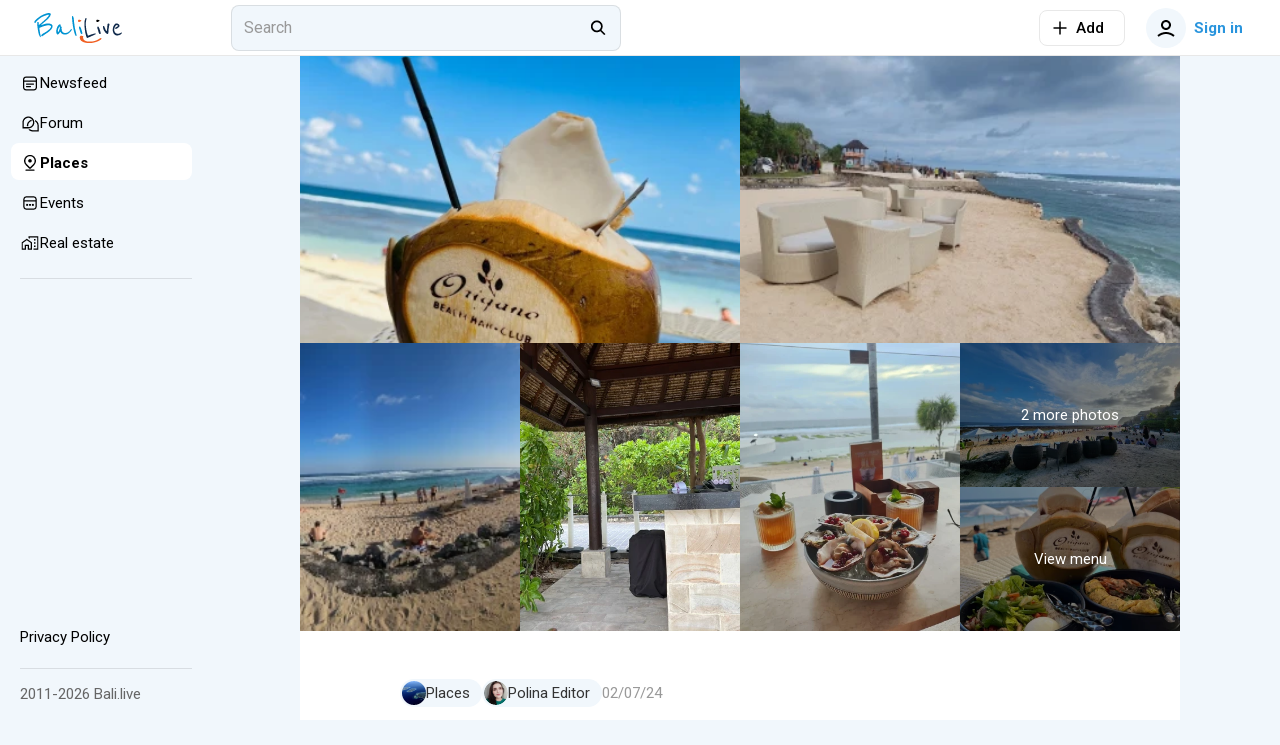

--- FILE ---
content_type: text/html; charset=utf-8
request_url: https://bali.live/places/origano-beach-club-bar
body_size: 86459
content:
<!DOCTYPE html>
<html  lang="en">
<head><meta charset="utf-8">
<meta name="viewport" content="width=device-width,initial-scale=1">
<title>Origano Beach Club &amp; Bar, Cafe in Bali</title>
<link rel="preconnect" href="https://fonts.googleapis.com">
<link rel="preconnect" href="https://fonts.gstatic.com" crossorigin>
<link rel="preconnect" href="https://static.bali.live">
<link rel="preconnect" href="https://cdn.bali.live">
<script>(function(w,d,s,l,i){w[l]=w[l]||[];w[l].push({'gtm.start':
new Date().getTime(),event:'gtm.js'});var f=d.getElementsByTagName(s)[0],
j=d.createElement(s),dl=l!='dataLayer'?'&l='+l:'';j.async=true;j.src=
'https://www.googletagmanager.com/gtm.js?id='+i+dl;f.parentNode.insertBefore(j,f);
})(window,document,'script','dataLayer','GTM-PG5DF9K');</script>
<script>(function(m,e,t,r,i,k,a){m[i]=m[i]||function(){(m[i].a=m[i].a||[]).push(arguments)};
m[i].l=1*new Date();
for (var j = 0; j < document.scripts.length; j++) {if (document.scripts[j].src === r) { return; }}
k=e.createElement(t),a=e.getElementsByTagName(t)[0],k.async=1,k.src=r,a.parentNode.insertBefore(k,a)})
(window, document, "script", "https://cdn.jsdelivr.net/npm/yandex-metrica-watch/tag.min.js", "ym");
ym(92739276, "init", {
     clickmap:true,
     trackLinks:true,
     trackHash:true,
     accurateTrackBounce:true
});</script>
<script>!function(f,b,e,v,n,t,s)
{if(f.fbq)return;n=f.fbq=function(){n.callMethod?
n.callMethod.apply(n,arguments):n.queue.push(arguments)};
if(!f._fbq)f._fbq=n;n.push=n;n.loaded=!0;n.version='2.0';
n.queue=[];t=b.createElement(e);t.async=!0;
t.src=v;s=b.getElementsByTagName(e)[0];
s.parentNode.insertBefore(t,s)}(window, document,'script',
'https://connect.facebook.net/en_US/fbevents.js');
fbq('init', '498301792112961');
fbq('track', 'PageView');</script>
<meta name="msapplication-TileColor" content="#ffffff">
<meta name="msapplication-TileImage" content="https://cdn.bali.live/mstile-144x144.png">
<meta name="msapplication-square70x70logo" content="https://cdn.bali.live/mstile-70x70.png">
<meta name="msapplication-square150x150logo" content="https://cdn.bali.live/mstile-150x150.png">
<meta name="msapplication-wide310x150logo" content="https://cdn.bali.live/mstile-310x310.png">
<meta name="msapplication-square310x310logo" content="https://cdn.bali.live/mstile-310x150.png">
<meta name="theme-color" content="#ffffff">
<meta property="og:site" content="bali.live">
<meta property="og:type" content="website">
<link rel="dns-prefetch" href="https://photo.baliforum.ru/">
<link rel="preload" href="https://fonts.googleapis.com/css2?family=Roboto:ital,wght@0,400;0,500;0,700;1,400;1,500;1,700" as="style">
<link rel="stylesheet" href="https://fonts.googleapis.com/css2?family=Roboto:ital,wght@0,400;0,500;0,700;1,400;1,500;1,700">
<link type="image/svg+xml" rel="shortcut icon" href="https://cdn.bali.live/favicon.svg">
<link type="image/png" sizes="16x16" rel="icon" href="https://cdn.bali.live/favicon-16x16.png">
<link type="image/png" sizes="32x32" rel="icon" href="https://cdn.bali.live/favicon-32x32.png">
<link type="image/png" sizes="96x96" rel="icon" href="https://cdn.bali.live/favicon-96x96.png">
<link type="image/png" sizes="120x120" rel="icon" href="https://cdn.bali.live/favicon-120x120.png">
<link type="image/png" sizes="192x192" rel="icon" href="https://cdn.bali.live/android-icon-192x192.png">
<link sizes="57x57" rel="apple-touch-icon" href="https://cdn.bali.live/apple-touch-icon-57x57.png">
<link sizes="60x60" rel="apple-touch-icon" href="https://cdn.bali.live/apple-touch-icon-60x60.png">
<link sizes="72x72" rel="apple-touch-icon" href="https://cdn.bali.live/apple-touch-icon-72x72.png">
<link sizes="76x76" rel="apple-touch-icon" href="https://cdn.bali.live/apple-touch-icon-76x76.png">
<link sizes="114x114" rel="apple-touch-icon" href="https://cdn.bali.live/apple-touch-icon-114x114.png">
<link sizes="120x120" rel="apple-touch-icon" href="https://cdn.bali.live/apple-touch-icon-120x120.png">
<link sizes="144x144" rel="apple-touch-icon" href="https://cdn.bali.live/apple-touch-icon-144x144.png">
<link sizes="152x152" rel="apple-touch-icon" href="https://cdn.bali.live/apple-touch-icon-152x152.png">
<link sizes="180x180" rel="apple-touch-icon" href="https://cdn.bali.live/apple-touch-icon-180x180.png">
<link color="#ffffff" rel="mask-icon" href="https://cdn.bali.live/safari-pinned-tab.svg">
<meta name="description" content="Origano Beach Club & Bar is a stylish and trendy venue located on one of the island's scenic beaches. This club offers the perfect blend of a relaxing beach atmosphere and active nightlife. The...">
<meta property="og:title" content="Origano Beach Club & Bar, Cafe in Bali">
<meta property="og:description" content="Origano Beach Club & Bar is a stylish and trendy venue located on one of the island's scenic beaches. This club offers the perfect blend of a relaxing beach atmosphere and active nightlife. The...">
<meta property="og:type" content="article">
<meta property="og:image" content="https://static.bali.live/uploads/59247/conversions/69c89881-87e5-4f2e-b42b-989e9a676084-preview.jpg">
<meta property="article:published_time" content="2024-07-02T08:33:43.000000Z">
<meta property="article:modified_time" content="2024-07-02T08:33:43.000000Z">
<meta property="article:tag" content="scenic">
<link rel="canonical" href="https://bali.live/places/origano-beach-club-bar">
<script type="application/ld+json">{"@context":"https://schema.org","@type":"CafeOrCoffeeShop","@id":"https://bali.live/places/origano-beach-club-bar","name":"Origano Beach Club & Bar","description":"Origano Beach Club & Bar is a stylish and trendy venue located on one of the island's scenic beaches. This club offers the perfect blend of a relaxing beach atmosphere and active nightlife. The...","image":"https://static.bali.live/uploads/59247/69c89881-87e5-4f2e-b42b-989e9a676084.jpeg","latitude":-8.848313899999997,"longitude":115.1585094,"address":{"@type":"PostalAddress","streetAddress":"Unnamed Road, 5525+MCC, Ungasan, Kec. Kuta Sel., Kabupaten Badung, Bali, Indonesia","addressLocality":"Ungasan","addressRegion":"Bali","postalCode":"80361","addressCountry":"Indonesia"}}</script>
<script type="application/ld+json">{"@context":"https://schema.org","@type":"WebPage","@id":"https://bali.live/places/origano-beach-club-bar","dateCreated":"2024-07-02T08:33:43.000Z","dateModified":"2024-07-02T08:33:43.000Z","name":"Origano Beach Club & Bar","url":"https://bali.live/places/origano-beach-club-bar"}</script>
<script type="application/ld+json">{"@context":"https://schema.org","@type":"BreadcrumbList","itemListElement":[{"@type":"ListItem","position":1,"name":"Home","item":"https://bali.live/"},{"@type":"ListItem","position":2,"name":"Events","item":"https://bali.live/events"},{"@type":"ListItem","position":3,"name":"Origano Beach Club & Bar","item":"https://bali.live/places/origano-beach-club-bar"}]}</script>
<link rel="stylesheet" href="https://cdn.bali.live/_nuxt/style.487fbb4b.css">
<link rel="modulepreload" as="script" crossorigin href="https://cdn.bali.live/_nuxt/entry.d07c5d8f.js">
<link rel="modulepreload" as="script" crossorigin href="https://cdn.bali.live/_nuxt/index.56d1d1f6.js">
<link rel="modulepreload" as="script" crossorigin href="https://cdn.bali.live/_nuxt/client-only.705ba11b.js">
<link rel="modulepreload" as="script" crossorigin href="https://cdn.bali.live/_nuxt/unescape.5c74a265.js">
<link rel="modulepreload" as="script" crossorigin href="https://cdn.bali.live/_nuxt/useLastModified.7429f874.js">
<link rel="modulepreload" as="script" crossorigin href="https://cdn.bali.live/_nuxt/CommentView.06fee10c.js">
<link rel="modulepreload" as="script" crossorigin href="https://cdn.bali.live/_nuxt/ContentView.1ca9eaa1.js">
<link rel="modulepreload" as="script" crossorigin href="https://cdn.bali.live/_nuxt/Content.aa2f47d0.js">
<link rel="modulepreload" as="script" crossorigin href="https://cdn.bali.live/_nuxt/EntityLinkBlock.vue.8bd628d5.js">
<link rel="modulepreload" as="script" crossorigin href="https://cdn.bali.live/_nuxt/useCheckScreenWidth.a8684551.js">
<link rel="modulepreload" as="script" crossorigin href="https://cdn.bali.live/_nuxt/Events.6065abdf.js">
<link rel="modulepreload" as="script" crossorigin href="https://cdn.bali.live/_nuxt/ClickOutside.d8aa9732.js">
<link rel="modulepreload" as="script" crossorigin href="https://cdn.bali.live/_nuxt/index.599cf7e4.js">
<link rel="modulepreload" as="script" crossorigin href="https://cdn.bali.live/_nuxt/index.5868422e.js">
<link rel="modulepreload" as="script" crossorigin href="https://cdn.bali.live/_nuxt/mediaSizes.fb56e932.js">
<link rel="modulepreload" as="script" crossorigin href="https://cdn.bali.live/_nuxt/index.ed25a176.js">
<link rel="modulepreload" as="script" crossorigin href="https://cdn.bali.live/_nuxt/Share.vue.2731a1dd.js">
<link rel="modulepreload" as="script" crossorigin href="https://cdn.bali.live/_nuxt/Popup.vue.259c2faf.js">
<link rel="modulepreload" as="script" crossorigin href="https://cdn.bali.live/_nuxt/index.206d54bd.js">
<link rel="modulepreload" as="script" crossorigin href="https://cdn.bali.live/_nuxt/ToggleFavorites.9416a0c7.js">
<link rel="modulepreload" as="script" crossorigin href="https://cdn.bali.live/_nuxt/BfiFavoriteFill.b3542d54.js">
<link rel="modulepreload" as="script" crossorigin href="https://cdn.bali.live/_nuxt/index.95356c85.js">
<link rel="modulepreload" as="script" crossorigin href="https://cdn.bali.live/_nuxt/Entity.c847d11a.js">
<link rel="modulepreload" as="script" crossorigin href="https://cdn.bali.live/_nuxt/Loader.40f70820.js">
<link rel="modulepreload" as="script" crossorigin href="https://cdn.bali.live/_nuxt/ButtonElement.acf8b21b.js">
<link rel="modulepreload" as="script" crossorigin href="https://cdn.bali.live/_nuxt/Tooltip.4a9aaa1b.js">
<link rel="modulepreload" as="script" crossorigin href="https://cdn.bali.live/_nuxt/PlaceTags.366df7e2.js">
<link rel="modulepreload" as="script" crossorigin href="https://cdn.bali.live/_nuxt/RatingStars.136a1ffd.js">
<link rel="modulepreload" as="script" crossorigin href="https://cdn.bali.live/_nuxt/RealEstateListCard.vue.10385598.js">
<link rel="modulepreload" as="script" crossorigin href="https://cdn.bali.live/_nuxt/SimpleSlider.vue.fb97fd55.js">
<link rel="modulepreload" as="script" crossorigin href="https://cdn.bali.live/_nuxt/RealEstate.c8c573a7.js">
<link rel="modulepreload" as="script" crossorigin href="https://cdn.bali.live/_nuxt/FormFieldToggle.82f674a5.js">
<link rel="modulepreload" as="script" crossorigin href="https://cdn.bali.live/_nuxt/Recommended.d0c07748.js">
<link rel="modulepreload" as="script" crossorigin href="https://cdn.bali.live/_nuxt/BfiVerified.04738bdd.js">
<link rel="modulepreload" as="script" crossorigin href="https://cdn.bali.live/_nuxt/FormFieldCheckbox.0c6e7c4d.js">
<link rel="modulepreload" as="script" crossorigin href="https://cdn.bali.live/_nuxt/Author.228e3578.js">
<link rel="modulepreload" as="script" crossorigin href="https://cdn.bali.live/_nuxt/UserAvatar.608fd2ef.js">
<link rel="modulepreload" as="script" crossorigin href="https://cdn.bali.live/_nuxt/useGoToProfile.c7f5452a.js">
<link rel="modulepreload" as="script" crossorigin href="https://cdn.bali.live/_nuxt/ModalDialog.5c1eb89e.js">
<link rel="modulepreload" as="script" crossorigin href="https://cdn.bali.live/_nuxt/image-utils.23a73bda.js">
<link rel="modulepreload" as="script" crossorigin href="https://cdn.bali.live/_nuxt/drafts.54b557d5.js">
<link rel="modulepreload" as="script" crossorigin href="https://cdn.bali.live/_nuxt/DateUpdateMark.vue.71f2bc6e.js">
<link rel="modulepreload" as="script" crossorigin href="https://cdn.bali.live/_nuxt/Project.f09ede39.js">
<link rel="modulepreload" as="script" crossorigin href="https://cdn.bali.live/_nuxt/AddTranslationAlert.vue.ad26b882.js">
<link rel="modulepreload" as="script" crossorigin href="https://cdn.bali.live/_nuxt/Moderation.a208b0d1.js">
<link rel="modulepreload" as="script" crossorigin href="https://cdn.bali.live/_nuxt/FormFieldRadio.d4f14dd8.js">
<link rel="modulepreload" as="script" crossorigin href="https://cdn.bali.live/_nuxt/FormField.9fee8056.js">
<link rel="modulepreload" as="script" crossorigin href="https://cdn.bali.live/_nuxt/FormFieldSelect.859dab97.js">
<link rel="modulepreload" as="script" crossorigin href="https://cdn.bali.live/_nuxt/groupBy.01cebde7.js">
<link rel="modulepreload" as="script" crossorigin href="https://cdn.bali.live/_nuxt/identity.d3f1c754.js">
<link rel="modulepreload" as="script" crossorigin href="https://cdn.bali.live/_nuxt/PlaceFavorite.083cb38c.js">
<link rel="modulepreload" as="script" crossorigin href="https://cdn.bali.live/_nuxt/index.c601289b.js">
<link rel="modulepreload" as="script" crossorigin href="https://cdn.bali.live/_nuxt/PriceLevel.e359e575.js">
<link rel="modulepreload" as="script" crossorigin href="https://cdn.bali.live/_nuxt/AuthorPanel.23bf47e0.js">
<link rel="modulepreload" as="script" crossorigin href="https://cdn.bali.live/_nuxt/UniversalGallery.vue.ec713ba0.js">
<link rel="modulepreload" as="script" crossorigin href="https://cdn.bali.live/_nuxt/catchPageDataError.fdab4ee5.js">
<link rel="modulepreload" as="script" crossorigin href="https://cdn.bali.live/_nuxt/index.16852d23.js">
<link rel="modulepreload" as="script" crossorigin href="https://cdn.bali.live/_nuxt/place.730c010b.js">
<link rel="modulepreload" as="script" crossorigin href="https://cdn.bali.live/_nuxt/comment.7a8d662e.js">
<link rel="modulepreload" as="script" crossorigin href="https://cdn.bali.live/_nuxt/hash.837c585f.js">
<link rel="modulepreload" as="script" crossorigin href="https://cdn.bali.live/_nuxt/BannerB.vue.962994fd.js">
<link rel="modulepreload" as="script" crossorigin href="https://cdn.bali.live/_nuxt/BannersContainer.2164225b.js">
<link rel="modulepreload" as="script" crossorigin href="https://cdn.bali.live/_nuxt/default.4bc073a8.js">
<link rel="modulepreload" as="script" crossorigin href="https://cdn.bali.live/_nuxt/DialogsContainer.7291a380.js">
<link rel="modulepreload" as="script" crossorigin href="https://cdn.bali.live/_nuxt/HeaderSearch.9c6a66d2.js">
<link rel="modulepreload" as="script" crossorigin href="https://cdn.bali.live/_nuxt/FormFieldInput.8e7ba05b.js">
<link rel="modulepreload" as="script" crossorigin href="https://cdn.bali.live/_nuxt/autocomplete.ae3b15b0.js">
<link rel="modulepreload" as="script" crossorigin href="https://cdn.bali.live/_nuxt/Search.752b8d29.js">
<link rel="modulepreload" as="script" crossorigin href="https://cdn.bali.live/_nuxt/TextWrapper.3fccd795.js">
<link rel="modulepreload" as="script" crossorigin href="https://cdn.bali.live/_nuxt/SearchNotFound.vue.d9dd9318.js">
<link rel="modulepreload" as="script" crossorigin href="https://cdn.bali.live/_nuxt/useEcho.b0da611b.js">
<link rel="modulepreload" as="script" crossorigin href="https://cdn.bali.live/_nuxt/LeftSidebar.65b66768.js">
<link rel="modulepreload" as="script" crossorigin href="https://cdn.bali.live/_nuxt/Topics.e15cd61e.js">
<link rel="modulepreload" as="script" crossorigin href="https://cdn.bali.live/_nuxt/subscriptions.21ef7e38.js">
<link rel="modulepreload" as="script" crossorigin href="https://cdn.bali.live/_nuxt/AlertElement.0cf133f6.js">
<link rel="modulepreload" as="script" crossorigin href="https://cdn.bali.live/_nuxt/User.def00372.js">
<link rel="modulepreload" as="script" crossorigin href="https://cdn.bali.live/_nuxt/ModelSelector.34ec6170.js">
<link rel="modulepreload" as="script" crossorigin href="https://cdn.bali.live/_nuxt/index.5d936b6d.js">
<link rel="modulepreload" as="script" crossorigin href="https://cdn.bali.live/_nuxt/FormFieldImage.8cdf4d0d.js">
<link rel="modulepreload" as="script" crossorigin href="https://cdn.bali.live/_nuxt/index.browser.7e542916.js">
<link rel="modulepreload" as="script" crossorigin href="https://cdn.bali.live/_nuxt/api.1ee914db.js">
<link rel="modulepreload" as="script" crossorigin href="https://cdn.bali.live/_nuxt/MobileShortMainMenu.4e029a61.js">
<link rel="modulepreload" as="script" crossorigin href="https://cdn.bali.live/_nuxt/RightSidebar.d768c741.js">
<link rel="modulepreload" as="script" crossorigin href="https://cdn.bali.live/_nuxt/IntersectLoader.8715e629.js">
<link rel="modulepreload" as="script" crossorigin href="https://cdn.bali.live/_nuxt/useTelegramMessages.fd8fb06e.js">
<link rel="modulepreload" as="script" crossorigin href="https://cdn.bali.live/_nuxt/FloatSidebar.0ce37086.js">
<link rel="modulepreload" as="script" crossorigin href="https://cdn.bali.live/_nuxt/MobileSearch.46eca8f5.js">
<link rel="modulepreload" as="script" crossorigin href="https://cdn.bali.live/_nuxt/SortingDropDown.55579a93.js">
<link rel="prefetch" as="script" crossorigin href="https://cdn.bali.live/_nuxt/blank.f6bef574.js">
<link rel="prefetch" as="script" crossorigin href="https://cdn.bali.live/_nuxt/index.61d8121a.js">
<script type="module" src="https://cdn.bali.live/_nuxt/entry.d07c5d8f.js" crossorigin></script></head>
<body ><div id="__nuxt"><div class="layout"><div class="nuxt-loading-indicator" style="position:fixed;top:0;right:0;left:0;pointer-events:none;width:auto;height:3px;opacity:0;background:#2894dd;background-size:Infinity% auto;transform:scaleX(0%);transform-origin:left;transition:transform 0.1s, height 0.4s, opacity 0.4s;z-index:999999;"></div><div class="layout__wrap"><div class="top-nav" telegram-sidebar="false"><div class="top-nav__container"><button class="button button--default button-bg-color--default button--transparent button--square layout__left-toggle" type="button" data-test="top-nav__menu-button"><!----><span class="button__inner"><div style="display:none;" class="default-loader default-loader__margin"><div class="default-loader__wrap" style="--loader-size: 40px;"><svg xmlns="http://www.w3.org/2000/svg" viewBox="22.22222222222222 22.22222222222222 44.44444444444444 44.44444444444444" style="transform:rotate(0deg);" color="#2894DD"><circle fill="transparent" cx="44.44444444444444" cy="44.44444444444444" r="20" stroke-width="4.444444444444445" stroke-dasharray="125.664" stroke-dashoffset="125.66370614359172px" class="default-loader__overlay"></circle></svg></div></div><!--[--><svg class="svg-icon" width="20" height="20" viewbox="0 0 20 20" fill="none" xmlns="http://www.w3.org/2000/svg"><path fill-rule="evenodd" clip-rule="evenodd" d="M18 6H2V4H18V6ZM18 11H2V9H18V11ZM2 16H18V14H2V16Z" fill="#333333"></path></svg><!--]--></span><!----></button><a href="/" class="header-logo header-logo--live top-nav__logo"><img src="https://cdn.bali.live/logo.svg" alt="Балифорум" width="175" height="36"></a><div class="top-nav__search"><div class="header-search__container"><div class="field-input field-input--search header-search" autocomplete="off"><input value="" type="search" class="field-input__input" placeholder="Search"><div class="field-input__append"><!--[--><svg class="svg-icon" width="20" height="20" viewbox="0 0 22 23" fill="none" xmlns="http://www.w3.org/2000/svg"><path fill-rule="evenodd" clip-rule="evenodd" d="M15.0154 13.8037C17.091 11.1321 16.9016 7.27028 14.4472 4.81582C11.7875 2.15612 7.47527 2.15612 4.81557 4.81582C2.15588 7.47551 2.15588 11.7877 4.81557 14.4474C7.19983 16.8317 10.9121 17.0786 13.5714 15.1882L18.2067 19.8235L19.6209 18.4092L15.0154 13.8037ZM13.033 6.23003C14.9116 8.10868 14.9116 11.1546 13.033 13.0332C11.1543 14.9119 8.10843 14.9119 6.22979 13.0332C4.35114 11.1546 4.35114 8.10868 6.22979 6.23003C8.10843 4.35138 11.1543 4.35138 13.033 6.23003Z" fill="black"></path></svg><!--]--></div></div><span></span></div></div><div class="top-nav__space"></div><div class="add-new-content-button"><!--[--><button class="button button--default button-bg-color--default button--outline add-new-content-button__button" type="button" data-test="add-new-content-button__add-button"><span class="button__slot-left"><!--[--><svg class="svg-icon" width="20" height="20" viewbox="0 0 20 20" fill="none" xmlns="http://www.w3.org/2000/svg" style="width:16px;height:16px;"><path d="M9 11V18H11V11H18V9L11 9V2H9V9L2 9V11H9Z" fill="black"></path></svg><!--]--></span><span class="button__inner"><div style="display:none;" class="default-loader default-loader__margin"><div class="default-loader__wrap" style="--loader-size: 40px;"><svg xmlns="http://www.w3.org/2000/svg" viewBox="22.22222222222222 22.22222222222222 44.44444444444444 44.44444444444444" style="transform:rotate(0deg);" color="#2894DD"><circle fill="transparent" cx="44.44444444444444" cy="44.44444444444444" r="20" stroke-width="4.444444444444445" stroke-dasharray="125.664" stroke-dashoffset="125.66370614359172px" class="default-loader__overlay"></circle></svg></div></div><!--[--><span>Add</span><!--]--></span><!----></button><button class="button button--default button-bg-color--default button--transparent add-new-content-button__small-button" type="button" data-test="add-new-content-button__add-button"><!----><span class="button__inner"><div style="display:none;" class="default-loader default-loader__margin"><div class="default-loader__wrap" style="--loader-size: 40px;"><svg xmlns="http://www.w3.org/2000/svg" viewBox="22.22222222222222 22.22222222222222 44.44444444444444 44.44444444444444" style="transform:rotate(0deg);" color="#2894DD"><circle fill="transparent" cx="44.44444444444444" cy="44.44444444444444" r="20" stroke-width="4.444444444444445" stroke-dasharray="125.664" stroke-dashoffset="125.66370614359172px" class="default-loader__overlay"></circle></svg></div></div><!--[--><svg class="svg-icon" width="20" height="20" viewbox="0 0 20 20" fill="none" xmlns="http://www.w3.org/2000/svg" style="width:16px;height:16px;"><path d="M9 11V18H11V11H18V9L11 9V2H9V9L2 9V11H9Z" fill="black"></path></svg><!--]--></span><!----></button><!--]--><div><!--[--><!--]--></div></div><div class="top-nav__buttons"><button class="button button--primary button-bg-color--default button--transparent top-nav__search-btn-phone" type="button" data-test="top-nav__search-button"><!----><span class="button__inner"><div style="display:none;" class="default-loader default-loader__margin"><div class="default-loader__wrap" style="--loader-size: 40px;"><svg xmlns="http://www.w3.org/2000/svg" viewBox="22.22222222222222 22.22222222222222 44.44444444444444 44.44444444444444" style="transform:rotate(0deg);" color="#2894DD"><circle fill="transparent" cx="44.44444444444444" cy="44.44444444444444" r="20" stroke-width="4.444444444444445" stroke-dasharray="125.664" stroke-dashoffset="125.66370614359172px" class="default-loader__overlay"></circle></svg></div></div><!--[--><svg class="svg-icon" width="20" height="20" viewbox="0 0 22 23" fill="none" xmlns="http://www.w3.org/2000/svg"><path fill-rule="evenodd" clip-rule="evenodd" d="M15.0154 13.8037C17.091 11.1321 16.9016 7.27028 14.4472 4.81582C11.7875 2.15612 7.47527 2.15612 4.81557 4.81582C2.15588 7.47551 2.15588 11.7877 4.81557 14.4474C7.19983 16.8317 10.9121 17.0786 13.5714 15.1882L18.2067 19.8235L19.6209 18.4092L15.0154 13.8037ZM13.033 6.23003C14.9116 8.10868 14.9116 11.1546 13.033 13.0332C11.1543 14.9119 8.10843 14.9119 6.22979 13.0332C4.35114 11.1546 4.35114 8.10868 6.22979 6.23003C8.10843 4.35138 11.1543 4.35138 13.033 6.23003Z" fill="black"></path></svg><!--]--></span><!----></button><button class="button button--primary button-bg-color--default button--transparent top-nav__user-profile-button top-nav__user-profile-button_phone-visible" type="button" data-test="top-nav__login-button" rounded><span class="button__slot-left"><!--[--><div class="user-avatar user-avatar--m"><div data-test="user-avatar__as-guest" class="user-avatar__guest"><svg class="svg-icon" width="20" height="20" viewbox="0 0 20 20" fill="none" xmlns="http://www.w3.org/2000/svg"><path fill-rule="evenodd" clip-rule="evenodd" d="M15 7C15 9.76142 12.7614 12 10 12C7.23858 12 5 9.76142 5 7C5 4.23858 7.23858 2 10 2C12.7614 2 15 4.23858 15 7ZM13 7C13 8.65685 11.6569 10 10 10C8.34315 10 7 8.65685 7 7C7 5.34315 8.34315 4 10 4C11.6569 4 13 5.34315 13 7Z" fill="black"></path><path d="M2.65682 18.7541C4.69064 16.9827 7.30507 16 10 16C12.695 16 15.3094 16.9827 17.3433 18.7541L18.6568 17.2459C16.2605 15.1588 13.18 14 10 14C6.8201 14 3.73961 15.1588 1.34326 17.2459L2.65682 18.7541Z" fill="black"></path></svg></div></div><!--]--></span><span class="button__inner"><div style="display:none;" class="default-loader default-loader__margin"><div class="default-loader__wrap" style="--loader-size: 40px;"><svg xmlns="http://www.w3.org/2000/svg" viewBox="22.22222222222222 22.22222222222222 44.44444444444444 44.44444444444444" style="transform:rotate(0deg);" color="#2894DD"><circle fill="transparent" cx="44.44444444444444" cy="44.44444444444444" r="20" stroke-width="4.444444444444445" stroke-dasharray="125.664" stroke-dashoffset="125.66370614359172px" class="default-loader__overlay"></circle></svg></div></div><!--[--> Sign in<!--]--></span><!----></button></div></div></div><div class="mobile-short-menu"><div class="mobile-short-menu__container"><!--[--><!--[--><a class="mobile-short-menu__item" exact><span>Newsfeed</span></a><!--]--><!--[--><a class="mobile-short-menu__item" exact><span>Forum</span></a><!--]--><!--[--><a class="mobile-short-menu__item mobile-short-menu__item--active" exact><span>Places</span></a><!--]--><!--[--><a class="mobile-short-menu__item" exact><span>Events</span></a><!--]--><!--[--><a class="mobile-short-menu__item" exact><span>Real estate</span></a><!--]--><!--]--></div></div><!----><div class="layout__container"><div class="layout__main-wrapper"><!----><main class="layout__main"><!--[--><div class="page page--sticky-top page--sticky-sides"><span></span><article class="article place-view page__spaced-content"><div class="article__meta"><a href="/places" class="article__meta-category"><button type="button" class="badge badge--primary badge--medium badge--hoverable badge--round"><div class="image-background badge__icon" style="width:24px;height:24px;"><div class="image-background__image" style="background-image:url(/icons/places-icon.jpg);"></div></div><div class="badge__label"><!--[-->Places<!--]--></div><!----></button></a><button type="button" class="badge badge--primary badge--medium badge--hoverable badge--round" data-test="author_button"><div class="badge__icon"><!--[--><div class="user-avatar user-avatar--xs"><img data-test="user-avatar__as-user" src="https://static.bali.live/uploads/82322/conversions/4f4deda76045cfd85a0cb42758757fa7-small-avatar.jpg" alt="Polina Editor avatar" class="user-avatar__pic" height="40" width="40" loading="lazy"></div><!--]--></div><div class="badge__label"><!--[--><div class="author-name">Polina Editor <!----><!----></div><!--]--></div><!----></button><div class="article__meta-date"><span><!----><!--[--><span title="1 год назад">02/07/24</span><!--]--></span></div><!----></div><div class="place-view__header"><span></span><h1 class="article__title">Origano Beach Club & Bar</h1></div><!----><!----><div class="article__info article__info--centered place-view__info"><div class="badge badge--default badge--small"><svg class="svg-icon badge__icon"><use xlink:href="#eye"></use></svg><div class="badge__label"><!--[-->640<!--]--></div><!----></div><a href="#card-comments"><button type="button" class="badge badge--default badge--small badge--hoverable"><svg class="svg-icon badge__icon"><use xlink:href="#comment"></use></svg><div class="badge__label"><!--[-->0<!--]--></div><!----></button></a><button type="button" class="badge badge--default badge--small badge--hoverable" title="Add to favorites"><div class="badge__icon"><!--[--><svg class="svg-icon" style="width:16px;height:16px;"><use xlink:href="#favorite"></use></svg><!--]--></div><div class="badge__label"><!--[--> 0<!--]--></div><!----></button><div class="bf-share"><div><!--[--><button class="bf-share__default-button"><svg class="svg-icon bf-share__default-button--icon" width="20" height="20" viewbox="0 0 20 20" fill="none" xmlns="http://www.w3.org/2000/svg"><path d="M12.9534 6.03324C13.4853 6.62743 14.2466 7.00006 15.0909 7.00006C16.6953 7.00006 18 5.6545 18 3.99996C18 2.34555 16.6953 1 15.0909 1C13.4865 1 12.1818 2.34555 12.1818 3.99996C12.1818 4.24503 12.2104 4.48333 12.2644 4.71147L6.93245 7.8462C6.40852 7.32268 5.69473 7.00008 4.90909 7.00008C3.3048 7.00008 2 8.3455 2 10C2 11.6546 3.3048 13 4.90909 13C5.69487 13 6.40879 12.6773 6.93275 12.1536L12.2645 15.2881C12.2105 15.5164 12.1818 15.7548 12.1818 16C12.1818 17.6544 13.4865 19 15.0909 19C16.6953 19 18 17.6544 18 16C18 14.3455 16.6953 12.9999 15.0909 12.9999C14.2467 12.9999 13.4855 13.3725 12.9537 13.9665L7.69264 10.8735C7.77435 10.597 7.81831 10.3037 7.81831 10C7.81831 9.69618 7.7743 9.40274 7.69251 9.12614L12.9534 6.03324Z" fill="black"></path></svg></button><!--]--></div><span></span></div><div class="article__space"></div><div class="article__rating"><div class="rating-counter"><button class="button button--primary button-bg-color--default button--transparent button--square rating-counter__up" type="button" data-test="rating-counter__like-button"><!----><span class="button__inner"><div style="display:none;" class="default-loader default-loader__margin"><div class="default-loader__wrap" style="--loader-size: 40px;"><svg xmlns="http://www.w3.org/2000/svg" viewBox="22.22222222222222 22.22222222222222 44.44444444444444 44.44444444444444" style="transform:rotate(0deg);" color="#2894DD"><circle fill="transparent" cx="44.44444444444444" cy="44.44444444444444" r="20" stroke-width="4.444444444444445" stroke-dasharray="125.664" stroke-dashoffset="125.66370614359172px" class="default-loader__overlay"></circle></svg></div></div><!--[--><svg class="svg-icon" style="width:16px;height:16px;"><use xlink:href="#chevron-top"></use></svg><!--]--></span><!----></button><div class="popover-element"><div class="popover-element__content-wrap--can-click popover-element__content-wrap"><!--[--><div class="rating-counter__value">0</div><!--]--></div><div><!--[--><!----><!--]--></div></div><button class="button button--error button-bg-color--default button--transparent button--square rating-counter__down" type="button" data-test="rating-counter__dislike-button"><!----><span class="button__inner"><div style="display:none;" class="default-loader default-loader__margin"><div class="default-loader__wrap" style="--loader-size: 40px;"><svg xmlns="http://www.w3.org/2000/svg" viewBox="22.22222222222222 22.22222222222222 44.44444444444444 44.44444444444444" style="transform:rotate(0deg);" color="#2894DD"><circle fill="transparent" cx="44.44444444444444" cy="44.44444444444444" r="20" stroke-width="4.444444444444445" stroke-dasharray="125.664" stroke-dashoffset="125.66370614359172px" class="default-loader__overlay"></circle></svg></div></div><!--[--><svg class="svg-icon" style="width:16px;height:16px;"><use xlink:href="#chevron-down"></use></svg><!--]--></span><!----></button></div></div></div><div class="place-view__district"><div class="badge badge--black badge--medium"><svg class="svg-icon badge__icon" width="16" height="17" viewbox="0 0 16 17" fill="none" xmlns="http://www.w3.org/2000/svg"><path fill-rule="evenodd" clip-rule="evenodd" d="M11.3179 8.81798C11.8113 7.90645 12 7.26115 12 6.8998C12 4.69067 10.2092 2.8998 8.00002 2.8998C5.79089 2.8998 4.00002 4.69067 4.00002 6.8998C4.00002 7.26115 4.18877 7.90645 4.68214 8.81798C5.15015 9.68266 5.79355 10.6102 6.46651 11.4818C7.00453 12.1787 7.54509 12.819 8.00002 13.3362C8.45496 12.819 8.99552 12.1787 9.53354 11.4818C10.2065 10.6102 10.8499 9.68266 11.3179 8.81798ZM9.08702 14.5224C10.7156 12.6857 13.6 9.11945 13.6 6.8998C13.6 3.80701 11.0928 1.2998 8.00002 1.2998C4.90723 1.2998 2.40002 3.80701 2.40002 6.8998C2.40002 9.11945 5.2844 12.6857 6.91303 14.5224C7.55369 15.2449 8.00002 15.6998 8.00002 15.6998C8.00002 15.6998 8.44636 15.2449 9.08702 14.5224ZM8.00002 6.0998C7.5582 6.0998 7.20002 6.45798 7.20002 6.8998C7.20002 7.34163 7.5582 7.6998 8.00002 7.6998C8.44185 7.6998 8.80002 7.34163 8.80002 6.8998C8.80002 6.45798 8.44185 6.0998 8.00002 6.0998ZM10.4 6.8998C10.4 8.22529 9.32551 9.2998 8.00002 9.2998C6.67454 9.2998 5.60002 8.22529 5.60002 6.8998C5.60002 5.57432 6.67454 4.4998 8.00002 4.4998C9.32551 4.4998 10.4 5.57432 10.4 6.8998Z" fill="#333333"></path></svg><div class="badge__label"><!--[-->Ungasan<!--]--></div><!----></div><div class="price-level"><!--[--><span class="active">$</span><span class="active">$</span><span class="">$</span><!--]--></div><div class="place-schedule"><!--[--><button type="button" class="place-schedule__button"><!--[-->Operating hours<!--]--><svg class="svg-icon" width="12" height="12"><use xlink:href="#chevron-down"></use></svg></button><span></span><!--]--></div></div><dl class="article__dl"><!----><!--[--><dt>Type of place</dt><dd><div class="place-types"><!----><!--[--><a href="/places?types=7" class="place-tags-items">Cafe</a><!--]--></div></dd><!--]--><!--[--><dt>Tags</dt><dd><div class="place-tags"><!----><!--[--><a href="/places?tags=14" class="place-tags-items">Scenic</a><!--]--></div></dd><!--]--><!--[--><dt>Cuisine</dt><dd><div class="place-tags"><!----><!--[--><a href="/places?tags=2" class="place-tags-items">European</a><a href="/places?tags=122" class="place-tags-items">Indonesian</a><!--]--></div></dd><!--]--><!----><!----><!----><!----><!----></dl><div class="article__info"><div class="location-widget"><button type="button" class="location-widget__map-image"><picture class="perfect-picture" data-original-src="https://static.bali.live/uploads/184107/staticmap.png"><!--[--><source srcset="https://static.bali.live/uploads/184107/responsive-images/staticmap___responsive-avif_390_82.avif 390w, https://static.bali.live/uploads/184107/responsive-images/staticmap___responsive-avif_640_134.avif 640w" type="image/avif" sizes="(max-width: 711px) 95vw, 680px"><source srcset="https://static.bali.live/uploads/184107/responsive-images/staticmap___responsive-webp_390_82.webp 390w, https://static.bali.live/uploads/184107/responsive-images/staticmap___responsive-webp_640_134.webp 640w" type="image/webp" sizes="(max-width: 711px) 95vw, 680px"><!--]--><img class="perfect-picture__image" src="https://static.bali.live/uploads/184107/staticmap.png" srcset="https://static.bali.live/uploads/184107/responsive-images/staticmap___responsive_390_82.jpg 390w, https://static.bali.live/uploads/184107/responsive-images/staticmap___responsive_640_134.jpg 640w" width="680" height="142" sizes="(max-width: 711px) 95vw, 680px" alt="Origano Beach Club &amp; Bar" title="Unnamed Road, 5525+MCC, Ungasan, Kec. Kuta Sel., Kabupaten Badung, Bali, Indonesia" loading="lazy" style=""><!----></picture></button><div class="location-widget__info"><div class="location-widget__address">Unnamed Road, 5525+MCC, Ungasan, Kec. Kuta Sel., Kabupaten Badung, Bali, Indonesia</div><div class="location-widget__rating"><div class="rating-stars"><!--[--><div class="rating-stars__stars"><div class="rating-stars__star-clip" style="width:100%;"><svg class="svg-icon rating-stars__star rating-stars__star--filled" width="15" height="14" viewbox="0 0 15 14" fill="none" xmlns="http://www.w3.org/2000/svg"><path d="M6.79129 0.197576C6.88698 -0.0658583 7.25955 -0.0658587 7.35524 0.197575L8.94143 4.56433C8.98323 4.6794 9.09076 4.75753 9.21312 4.76173L13.8563 4.92088C14.1364 4.93048 14.2515 5.28481 14.0306 5.45722L10.3677 8.31517C10.2712 8.39049 10.2301 8.5169 10.2639 8.63457L11.5474 13.0997C11.6248 13.3691 11.3234 13.588 11.0911 13.4312L7.24119 10.8307C7.13973 10.7622 7.00681 10.7622 6.90535 10.8307L3.05539 13.4312C2.82313 13.588 2.52172 13.3691 2.59915 13.0997L3.88261 8.63457C3.91643 8.5169 3.87536 8.39049 3.77883 8.31517L0.11596 5.45722C-0.105011 5.28481 0.0101185 4.93048 0.290229 4.92088L4.93341 4.76173C5.05577 4.75753 5.16331 4.6794 5.20511 4.56433L6.79129 0.197576Z" fill="#F46425"></path></svg></div><svg class="svg-icon rating-stars__star rating-stars__star--empty" width="15" height="14" viewbox="0 0 15 14" fill="none" xmlns="http://www.w3.org/2000/svg"><path d="M6.79129 0.197576C6.88698 -0.0658583 7.25955 -0.0658587 7.35524 0.197575L8.94143 4.56433C8.98323 4.6794 9.09076 4.75753 9.21312 4.76173L13.8563 4.92088C14.1364 4.93048 14.2515 5.28481 14.0306 5.45722L10.3677 8.31517C10.2712 8.39049 10.2301 8.5169 10.2639 8.63457L11.5474 13.0997C11.6248 13.3691 11.3234 13.588 11.0911 13.4312L7.24119 10.8307C7.13973 10.7622 7.00681 10.7622 6.90535 10.8307L3.05539 13.4312C2.82313 13.588 2.52172 13.3691 2.59915 13.0997L3.88261 8.63457C3.91643 8.5169 3.87536 8.39049 3.77883 8.31517L0.11596 5.45722C-0.105011 5.28481 0.0101185 4.93048 0.290229 4.92088L4.93341 4.76173C5.05577 4.75753 5.16331 4.6794 5.20511 4.56433L6.79129 0.197576Z" fill="#F46425"></path></svg></div><div class="rating-stars__stars"><div class="rating-stars__star-clip" style="width:100%;"><svg class="svg-icon rating-stars__star rating-stars__star--filled" width="15" height="14" viewbox="0 0 15 14" fill="none" xmlns="http://www.w3.org/2000/svg"><path d="M6.79129 0.197576C6.88698 -0.0658583 7.25955 -0.0658587 7.35524 0.197575L8.94143 4.56433C8.98323 4.6794 9.09076 4.75753 9.21312 4.76173L13.8563 4.92088C14.1364 4.93048 14.2515 5.28481 14.0306 5.45722L10.3677 8.31517C10.2712 8.39049 10.2301 8.5169 10.2639 8.63457L11.5474 13.0997C11.6248 13.3691 11.3234 13.588 11.0911 13.4312L7.24119 10.8307C7.13973 10.7622 7.00681 10.7622 6.90535 10.8307L3.05539 13.4312C2.82313 13.588 2.52172 13.3691 2.59915 13.0997L3.88261 8.63457C3.91643 8.5169 3.87536 8.39049 3.77883 8.31517L0.11596 5.45722C-0.105011 5.28481 0.0101185 4.93048 0.290229 4.92088L4.93341 4.76173C5.05577 4.75753 5.16331 4.6794 5.20511 4.56433L6.79129 0.197576Z" fill="#F46425"></path></svg></div><svg class="svg-icon rating-stars__star rating-stars__star--empty" width="15" height="14" viewbox="0 0 15 14" fill="none" xmlns="http://www.w3.org/2000/svg"><path d="M6.79129 0.197576C6.88698 -0.0658583 7.25955 -0.0658587 7.35524 0.197575L8.94143 4.56433C8.98323 4.6794 9.09076 4.75753 9.21312 4.76173L13.8563 4.92088C14.1364 4.93048 14.2515 5.28481 14.0306 5.45722L10.3677 8.31517C10.2712 8.39049 10.2301 8.5169 10.2639 8.63457L11.5474 13.0997C11.6248 13.3691 11.3234 13.588 11.0911 13.4312L7.24119 10.8307C7.13973 10.7622 7.00681 10.7622 6.90535 10.8307L3.05539 13.4312C2.82313 13.588 2.52172 13.3691 2.59915 13.0997L3.88261 8.63457C3.91643 8.5169 3.87536 8.39049 3.77883 8.31517L0.11596 5.45722C-0.105011 5.28481 0.0101185 4.93048 0.290229 4.92088L4.93341 4.76173C5.05577 4.75753 5.16331 4.6794 5.20511 4.56433L6.79129 0.197576Z" fill="#F46425"></path></svg></div><div class="rating-stars__stars"><div class="rating-stars__star-clip" style="width:100%;"><svg class="svg-icon rating-stars__star rating-stars__star--filled" width="15" height="14" viewbox="0 0 15 14" fill="none" xmlns="http://www.w3.org/2000/svg"><path d="M6.79129 0.197576C6.88698 -0.0658583 7.25955 -0.0658587 7.35524 0.197575L8.94143 4.56433C8.98323 4.6794 9.09076 4.75753 9.21312 4.76173L13.8563 4.92088C14.1364 4.93048 14.2515 5.28481 14.0306 5.45722L10.3677 8.31517C10.2712 8.39049 10.2301 8.5169 10.2639 8.63457L11.5474 13.0997C11.6248 13.3691 11.3234 13.588 11.0911 13.4312L7.24119 10.8307C7.13973 10.7622 7.00681 10.7622 6.90535 10.8307L3.05539 13.4312C2.82313 13.588 2.52172 13.3691 2.59915 13.0997L3.88261 8.63457C3.91643 8.5169 3.87536 8.39049 3.77883 8.31517L0.11596 5.45722C-0.105011 5.28481 0.0101185 4.93048 0.290229 4.92088L4.93341 4.76173C5.05577 4.75753 5.16331 4.6794 5.20511 4.56433L6.79129 0.197576Z" fill="#F46425"></path></svg></div><svg class="svg-icon rating-stars__star rating-stars__star--empty" width="15" height="14" viewbox="0 0 15 14" fill="none" xmlns="http://www.w3.org/2000/svg"><path d="M6.79129 0.197576C6.88698 -0.0658583 7.25955 -0.0658587 7.35524 0.197575L8.94143 4.56433C8.98323 4.6794 9.09076 4.75753 9.21312 4.76173L13.8563 4.92088C14.1364 4.93048 14.2515 5.28481 14.0306 5.45722L10.3677 8.31517C10.2712 8.39049 10.2301 8.5169 10.2639 8.63457L11.5474 13.0997C11.6248 13.3691 11.3234 13.588 11.0911 13.4312L7.24119 10.8307C7.13973 10.7622 7.00681 10.7622 6.90535 10.8307L3.05539 13.4312C2.82313 13.588 2.52172 13.3691 2.59915 13.0997L3.88261 8.63457C3.91643 8.5169 3.87536 8.39049 3.77883 8.31517L0.11596 5.45722C-0.105011 5.28481 0.0101185 4.93048 0.290229 4.92088L4.93341 4.76173C5.05577 4.75753 5.16331 4.6794 5.20511 4.56433L6.79129 0.197576Z" fill="#F46425"></path></svg></div><div class="rating-stars__stars"><div class="rating-stars__star-clip" style="width:0%;"><svg class="svg-icon rating-stars__star rating-stars__star--filled" width="15" height="14" viewbox="0 0 15 14" fill="none" xmlns="http://www.w3.org/2000/svg"><path d="M6.79129 0.197576C6.88698 -0.0658583 7.25955 -0.0658587 7.35524 0.197575L8.94143 4.56433C8.98323 4.6794 9.09076 4.75753 9.21312 4.76173L13.8563 4.92088C14.1364 4.93048 14.2515 5.28481 14.0306 5.45722L10.3677 8.31517C10.2712 8.39049 10.2301 8.5169 10.2639 8.63457L11.5474 13.0997C11.6248 13.3691 11.3234 13.588 11.0911 13.4312L7.24119 10.8307C7.13973 10.7622 7.00681 10.7622 6.90535 10.8307L3.05539 13.4312C2.82313 13.588 2.52172 13.3691 2.59915 13.0997L3.88261 8.63457C3.91643 8.5169 3.87536 8.39049 3.77883 8.31517L0.11596 5.45722C-0.105011 5.28481 0.0101185 4.93048 0.290229 4.92088L4.93341 4.76173C5.05577 4.75753 5.16331 4.6794 5.20511 4.56433L6.79129 0.197576Z" fill="#F46425"></path></svg></div><svg class="svg-icon rating-stars__star rating-stars__star--empty" width="15" height="14" viewbox="0 0 15 14" fill="none" xmlns="http://www.w3.org/2000/svg"><path d="M6.79129 0.197576C6.88698 -0.0658583 7.25955 -0.0658587 7.35524 0.197575L8.94143 4.56433C8.98323 4.6794 9.09076 4.75753 9.21312 4.76173L13.8563 4.92088C14.1364 4.93048 14.2515 5.28481 14.0306 5.45722L10.3677 8.31517C10.2712 8.39049 10.2301 8.5169 10.2639 8.63457L11.5474 13.0997C11.6248 13.3691 11.3234 13.588 11.0911 13.4312L7.24119 10.8307C7.13973 10.7622 7.00681 10.7622 6.90535 10.8307L3.05539 13.4312C2.82313 13.588 2.52172 13.3691 2.59915 13.0997L3.88261 8.63457C3.91643 8.5169 3.87536 8.39049 3.77883 8.31517L0.11596 5.45722C-0.105011 5.28481 0.0101185 4.93048 0.290229 4.92088L4.93341 4.76173C5.05577 4.75753 5.16331 4.6794 5.20511 4.56433L6.79129 0.197576Z" fill="#F46425"></path></svg></div><div class="rating-stars__stars"><div class="rating-stars__star-clip" style="width:0%;"><svg class="svg-icon rating-stars__star rating-stars__star--filled" width="15" height="14" viewbox="0 0 15 14" fill="none" xmlns="http://www.w3.org/2000/svg"><path d="M6.79129 0.197576C6.88698 -0.0658583 7.25955 -0.0658587 7.35524 0.197575L8.94143 4.56433C8.98323 4.6794 9.09076 4.75753 9.21312 4.76173L13.8563 4.92088C14.1364 4.93048 14.2515 5.28481 14.0306 5.45722L10.3677 8.31517C10.2712 8.39049 10.2301 8.5169 10.2639 8.63457L11.5474 13.0997C11.6248 13.3691 11.3234 13.588 11.0911 13.4312L7.24119 10.8307C7.13973 10.7622 7.00681 10.7622 6.90535 10.8307L3.05539 13.4312C2.82313 13.588 2.52172 13.3691 2.59915 13.0997L3.88261 8.63457C3.91643 8.5169 3.87536 8.39049 3.77883 8.31517L0.11596 5.45722C-0.105011 5.28481 0.0101185 4.93048 0.290229 4.92088L4.93341 4.76173C5.05577 4.75753 5.16331 4.6794 5.20511 4.56433L6.79129 0.197576Z" fill="#F46425"></path></svg></div><svg class="svg-icon rating-stars__star rating-stars__star--empty" width="15" height="14" viewbox="0 0 15 14" fill="none" xmlns="http://www.w3.org/2000/svg"><path d="M6.79129 0.197576C6.88698 -0.0658583 7.25955 -0.0658587 7.35524 0.197575L8.94143 4.56433C8.98323 4.6794 9.09076 4.75753 9.21312 4.76173L13.8563 4.92088C14.1364 4.93048 14.2515 5.28481 14.0306 5.45722L10.3677 8.31517C10.2712 8.39049 10.2301 8.5169 10.2639 8.63457L11.5474 13.0997C11.6248 13.3691 11.3234 13.588 11.0911 13.4312L7.24119 10.8307C7.13973 10.7622 7.00681 10.7622 6.90535 10.8307L3.05539 13.4312C2.82313 13.588 2.52172 13.3691 2.59915 13.0997L3.88261 8.63457C3.91643 8.5169 3.87536 8.39049 3.77883 8.31517L0.11596 5.45722C-0.105011 5.28481 0.0101185 4.93048 0.290229 4.92088L4.93341 4.76173C5.05577 4.75753 5.16331 4.6794 5.20511 4.56433L6.79129 0.197576Z" fill="#F46425"></path></svg></div><!--]--></div> 2.7 / 50 <a href="https://maps.google.com/?cid=3326804916336959791" class="location-widget__rating-url" rel="nofollow noopener noreferrer" target="_blank">Rating on Google Maps</a></div><div class="location-widget__action"><button class="button button--primary button-bg-color--default button--outline" type="button" data-test="location-widget__baliforum-map-button"><!----><span class="button__inner"><div style="display:none;" class="default-loader default-loader__margin"><div class="default-loader__wrap" style="--loader-size: 40px;"><svg xmlns="http://www.w3.org/2000/svg" viewBox="22.22222222222222 22.22222222222222 44.44444444444444 44.44444444444444" style="transform:rotate(0deg);" color="#2894DD"><circle fill="transparent" cx="44.44444444444444" cy="44.44444444444444" r="20" stroke-width="4.444444444444445" stroke-dasharray="125.664" stroke-dashoffset="125.66370614359172px" class="default-loader__overlay"></circle></svg></div></div><!--[-->Baliforum Map<!--]--></span><!----></button><a class="button button--primary button-bg-color--default button--outline" href="https://www.google.com/maps/search/?api=1&amp;query=-8.848313899999997%2C115.1585094&amp;query_place_id=ChIJuf5plXxb0i0RL6FJ-3EvKy4" target="_blank" data-test="location-widget__google-map-button"><!----><span class="button__inner"><div style="display:none;" class="default-loader default-loader__margin"><div class="default-loader__wrap" style="--loader-size: 40px;"><svg xmlns="http://www.w3.org/2000/svg" viewBox="22.22222222222222 22.22222222222222 44.44444444444444 44.44444444444444" style="transform:rotate(0deg);" color="#2894DD"><circle fill="transparent" cx="44.44444444444444" cy="44.44444444444444" r="20" stroke-width="4.444444444444445" stroke-dasharray="125.664" stroke-dashoffset="125.66370614359172px" class="default-loader__overlay"></circle></svg></div></div><!--[-->Google Map<!--]--></span><!----></a></div></div></div></div><div class="article__content content"><div class="content__blocks"><!--[--><!--[--><div class="content-block__paragraph">Origano Beach Club & Bar is a stylish and trendy venue located on one of the island's scenic beaches.</div><!--]--><!--[--><div class="content-block__paragraph">This club offers the perfect blend of a relaxing beach atmosphere and active nightlife.</div><!--]--><!--[--><div class="content-block__paragraph">The club's location right on the shore allows guests to enjoy stunning ocean views and sunsets, creating ideal conditions for photos and relaxation.</div><!--]--><!--]--></div></div><div class="article__info article__info--bordered"><div class="author"><div class="user-avatar user-avatar--m author__avatar"><img data-test="user-avatar__as-user" src="https://static.bali.live/uploads/82322/conversions/4f4deda76045cfd85a0cb42758757fa7-small-avatar.jpg" alt="Polina Editor avatar" class="user-avatar__pic" height="40" width="40" loading="lazy"></div><div class="author__container"><button type="button" class="author__name">Polina Editor <!----><!----></button><div class="author__info"><div class="author__rank"></div><div class="author__info-row"><div class="badge badge--default badge--small"><svg class="svg-icon badge__icon"><use xlink:href="#comment"></use></svg><div class="badge__label"><!--[-->19<!--]--></div><!----></div><div class="badge badge--default badge--medium user-karma"><svg class="svg-icon badge__icon"><use xlink:href="#shield-crown-outline"></use></svg><div class="badge__label"><!--[--><!--[-->9<!--]--><!--]--></div><!----></div></div></div></div></div></div><div class="article__info article__info--centered"><div class="badge badge--default badge--small"><svg class="svg-icon badge__icon"><use xlink:href="#eye"></use></svg><div class="badge__label"><!--[-->640<!--]--></div><!----></div><div class="badge badge--default badge--small"><svg class="svg-icon badge__icon"><use xlink:href="#comment"></use></svg><div class="badge__label"><!--[-->0<!--]--></div><!----></div><button type="button" class="badge badge--default badge--small badge--hoverable" title="Add to favorites"><div class="badge__icon"><!--[--><svg class="svg-icon" style="width:16px;height:16px;"><use xlink:href="#favorite"></use></svg><!--]--></div><div class="badge__label"><!--[--> 0<!--]--></div><!----></button><div class="bf-share"><div><!--[--><button class="bf-share__default-button"><svg class="svg-icon bf-share__default-button--icon" width="20" height="20" viewbox="0 0 20 20" fill="none" xmlns="http://www.w3.org/2000/svg"><path d="M12.9534 6.03324C13.4853 6.62743 14.2466 7.00006 15.0909 7.00006C16.6953 7.00006 18 5.6545 18 3.99996C18 2.34555 16.6953 1 15.0909 1C13.4865 1 12.1818 2.34555 12.1818 3.99996C12.1818 4.24503 12.2104 4.48333 12.2644 4.71147L6.93245 7.8462C6.40852 7.32268 5.69473 7.00008 4.90909 7.00008C3.3048 7.00008 2 8.3455 2 10C2 11.6546 3.3048 13 4.90909 13C5.69487 13 6.40879 12.6773 6.93275 12.1536L12.2645 15.2881C12.2105 15.5164 12.1818 15.7548 12.1818 16C12.1818 17.6544 13.4865 19 15.0909 19C16.6953 19 18 17.6544 18 16C18 14.3455 16.6953 12.9999 15.0909 12.9999C14.2467 12.9999 13.4855 13.3725 12.9537 13.9665L7.69264 10.8735C7.77435 10.597 7.81831 10.3037 7.81831 10C7.81831 9.69618 7.7743 9.40274 7.69251 9.12614L12.9534 6.03324Z" fill="black"></path></svg></button><!--]--></div><span></span></div><div class="article__space"></div><div class="article__rating"><div class="rating-counter"><button class="button button--primary button-bg-color--default button--transparent button--square rating-counter__up" type="button" data-test="rating-counter__like-button"><!----><span class="button__inner"><div style="display:none;" class="default-loader default-loader__margin"><div class="default-loader__wrap" style="--loader-size: 40px;"><svg xmlns="http://www.w3.org/2000/svg" viewBox="22.22222222222222 22.22222222222222 44.44444444444444 44.44444444444444" style="transform:rotate(0deg);" color="#2894DD"><circle fill="transparent" cx="44.44444444444444" cy="44.44444444444444" r="20" stroke-width="4.444444444444445" stroke-dasharray="125.664" stroke-dashoffset="125.66370614359172px" class="default-loader__overlay"></circle></svg></div></div><!--[--><svg class="svg-icon" style="width:16px;height:16px;"><use xlink:href="#chevron-top"></use></svg><!--]--></span><!----></button><div class="popover-element"><div class="popover-element__content-wrap--can-click popover-element__content-wrap"><!--[--><div class="rating-counter__value">0</div><!--]--></div><div><!--[--><!----><!--]--></div></div><button class="button button--error button-bg-color--default button--transparent button--square rating-counter__down" type="button" data-test="rating-counter__dislike-button"><!----><span class="button__inner"><div style="display:none;" class="default-loader default-loader__margin"><div class="default-loader__wrap" style="--loader-size: 40px;"><svg xmlns="http://www.w3.org/2000/svg" viewBox="22.22222222222222 22.22222222222222 44.44444444444444 44.44444444444444" style="transform:rotate(0deg);" color="#2894DD"><circle fill="transparent" cx="44.44444444444444" cy="44.44444444444444" r="20" stroke-width="4.444444444444445" stroke-dasharray="125.664" stroke-dashoffset="125.66370614359172px" class="default-loader__overlay"></circle></svg></div></div><!--[--><svg class="svg-icon" style="width:16px;height:16px;"><use xlink:href="#chevron-down"></use></svg><!--]--></span><!----></button></div></div></div><!----><!----></article><span></span><!----><div class="place-see-also"><div class="page__spaced-content"><div class="place-see-also__header"><div class="place-see-also__title">See also</div><!----></div><div class="place-see-also__list"><!--[--><div class="place-see-also__item"><div class="second-place-card"><div class="second-place-card__top"><div><!----><div class="simple-slider"><div class="simple-slider__content"><!--[--><div class="simple-slider__carousel-item"><a href="/places/cafe-del-mar-beach-club-bali-16" target="_blank"><picture class="perfect-picture" data-original-src="https://static.bali.live/uploads/47323/94ffbfc5-a342-4612-a9db-54968df9ed41.jpeg"><!--[--><source srcset="https://static.bali.live/uploads/47323/responsive-images/94ffbfc5-a342-4612-a9db-54968df9ed41___responsive-webp_1536_1024.webp 1536w, https://static.bali.live/uploads/47323/responsive-images/94ffbfc5-a342-4612-a9db-54968df9ed41___responsive-webp_1280_854.webp 1280w, https://static.bali.live/uploads/47323/responsive-images/94ffbfc5-a342-4612-a9db-54968df9ed41___responsive-webp_1024_683.webp 1024w, https://static.bali.live/uploads/47323/responsive-images/94ffbfc5-a342-4612-a9db-54968df9ed41___responsive-webp_768_512.webp 768w, https://static.bali.live/uploads/47323/responsive-images/94ffbfc5-a342-4612-a9db-54968df9ed41___responsive-webp_390_260.webp 390w, https://static.bali.live/uploads/47323/responsive-images/94ffbfc5-a342-4612-a9db-54968df9ed41___responsive-webp_1600_1067.webp 1600w" type="image/webp" sizes="(max-width: 704px) 100vw, 250px"><!--]--><img class="perfect-picture__image" src="https://static.bali.live/uploads/47323/94ffbfc5-a342-4612-a9db-54968df9ed41.jpeg" srcset="https://static.bali.live/uploads/47323/responsive-images/94ffbfc5-a342-4612-a9db-54968df9ed41___responsive_1536_1024.jpg 1536w, https://static.bali.live/uploads/47323/responsive-images/94ffbfc5-a342-4612-a9db-54968df9ed41___responsive_1280_854.jpg 1280w, https://static.bali.live/uploads/47323/responsive-images/94ffbfc5-a342-4612-a9db-54968df9ed41___responsive_1024_683.jpg 1024w, https://static.bali.live/uploads/47323/responsive-images/94ffbfc5-a342-4612-a9db-54968df9ed41___responsive_768_512.jpg 768w, https://static.bali.live/uploads/47323/responsive-images/94ffbfc5-a342-4612-a9db-54968df9ed41___responsive_390_260.jpg 390w, https://static.bali.live/uploads/47323/responsive-images/94ffbfc5-a342-4612-a9db-54968df9ed41___responsive_1600_1067.jpg 1600w" width="1600" height="1067" sizes="(max-width: 704px) 100vw, 250px" alt="Café del Mar Beach Club Bali" loading="lazy" style=""><!----></picture></a></div><div class="simple-slider__carousel-item"><a href="/places/cafe-del-mar-beach-club-bali-16" target="_blank"><picture class="perfect-picture" data-original-src="https://static.bali.live/uploads/47327/45157f84-e1b8-4b9a-bd70-1a5302dc7604.jpeg"><!--[--><source srcset="https://static.bali.live/uploads/47327/responsive-images/45157f84-e1b8-4b9a-bd70-1a5302dc7604___responsive-webp_1536_1157.webp 1536w, https://static.bali.live/uploads/47327/responsive-images/45157f84-e1b8-4b9a-bd70-1a5302dc7604___responsive-webp_1280_964.webp 1280w, https://static.bali.live/uploads/47327/responsive-images/45157f84-e1b8-4b9a-bd70-1a5302dc7604___responsive-webp_1024_771.webp 1024w, https://static.bali.live/uploads/47327/responsive-images/45157f84-e1b8-4b9a-bd70-1a5302dc7604___responsive-webp_768_578.webp 768w, https://static.bali.live/uploads/47327/responsive-images/45157f84-e1b8-4b9a-bd70-1a5302dc7604___responsive-webp_390_294.webp 390w, https://static.bali.live/uploads/47327/responsive-images/45157f84-e1b8-4b9a-bd70-1a5302dc7604___responsive-webp_1600_1205.webp 1600w" type="image/webp" sizes="(max-width: 704px) 100vw, 250px"><!--]--><img class="perfect-picture__image" src="https://static.bali.live/uploads/47327/45157f84-e1b8-4b9a-bd70-1a5302dc7604.jpeg" srcset="https://static.bali.live/uploads/47327/responsive-images/45157f84-e1b8-4b9a-bd70-1a5302dc7604___responsive_1536_1157.jpg 1536w, https://static.bali.live/uploads/47327/responsive-images/45157f84-e1b8-4b9a-bd70-1a5302dc7604___responsive_1280_964.jpg 1280w, https://static.bali.live/uploads/47327/responsive-images/45157f84-e1b8-4b9a-bd70-1a5302dc7604___responsive_1024_771.jpg 1024w, https://static.bali.live/uploads/47327/responsive-images/45157f84-e1b8-4b9a-bd70-1a5302dc7604___responsive_768_578.jpg 768w, https://static.bali.live/uploads/47327/responsive-images/45157f84-e1b8-4b9a-bd70-1a5302dc7604___responsive_390_294.jpg 390w, https://static.bali.live/uploads/47327/responsive-images/45157f84-e1b8-4b9a-bd70-1a5302dc7604___responsive_1600_1205.jpg 1600w" width="1600" height="1205" sizes="(max-width: 704px) 100vw, 250px" alt="Café del Mar Beach Club Bali" loading="lazy" style=""><!----></picture></a></div><div class="simple-slider__carousel-item"><a href="/places/cafe-del-mar-beach-club-bali-16" target="_blank"><picture class="perfect-picture" data-original-src="https://static.bali.live/uploads/47328/971764cd-8b1c-40e2-81f9-2da41256c439.jpeg"><!--[--><source srcset="https://static.bali.live/uploads/47328/responsive-images/971764cd-8b1c-40e2-81f9-2da41256c439___responsive-webp_1536_692.webp 1536w, https://static.bali.live/uploads/47328/responsive-images/971764cd-8b1c-40e2-81f9-2da41256c439___responsive-webp_1280_577.webp 1280w, https://static.bali.live/uploads/47328/responsive-images/971764cd-8b1c-40e2-81f9-2da41256c439___responsive-webp_1024_461.webp 1024w, https://static.bali.live/uploads/47328/responsive-images/971764cd-8b1c-40e2-81f9-2da41256c439___responsive-webp_768_346.webp 768w, https://static.bali.live/uploads/47328/responsive-images/971764cd-8b1c-40e2-81f9-2da41256c439___responsive-webp_390_176.webp 390w, https://static.bali.live/uploads/47328/responsive-images/971764cd-8b1c-40e2-81f9-2da41256c439___responsive-webp_1600_721.webp 1600w" type="image/webp" sizes="(max-width: 704px) 100vw, 250px"><!--]--><img class="perfect-picture__image" src="https://static.bali.live/uploads/47328/971764cd-8b1c-40e2-81f9-2da41256c439.jpeg" srcset="https://static.bali.live/uploads/47328/responsive-images/971764cd-8b1c-40e2-81f9-2da41256c439___responsive_1536_692.jpg 1536w, https://static.bali.live/uploads/47328/responsive-images/971764cd-8b1c-40e2-81f9-2da41256c439___responsive_1280_577.jpg 1280w, https://static.bali.live/uploads/47328/responsive-images/971764cd-8b1c-40e2-81f9-2da41256c439___responsive_1024_461.jpg 1024w, https://static.bali.live/uploads/47328/responsive-images/971764cd-8b1c-40e2-81f9-2da41256c439___responsive_768_346.jpg 768w, https://static.bali.live/uploads/47328/responsive-images/971764cd-8b1c-40e2-81f9-2da41256c439___responsive_390_176.jpg 390w, https://static.bali.live/uploads/47328/responsive-images/971764cd-8b1c-40e2-81f9-2da41256c439___responsive_1600_721.jpg 1600w" width="1600" height="721" sizes="(max-width: 704px) 100vw, 250px" alt="Café del Mar Beach Club Bali" loading="lazy" style=""><!----></picture></a></div><div class="simple-slider__carousel-item"><a href="/places/cafe-del-mar-beach-club-bali-16" target="_blank"><picture class="perfect-picture" data-original-src="https://static.bali.live/uploads/47329/9db5f20e-a6b6-47d0-a84a-0799dd162408.jpeg"><!--[--><source srcset="https://static.bali.live/uploads/47329/responsive-images/9db5f20e-a6b6-47d0-a84a-0799dd162408___responsive-webp_768_1365.webp 768w, https://static.bali.live/uploads/47329/responsive-images/9db5f20e-a6b6-47d0-a84a-0799dd162408___responsive-webp_390_693.webp 390w, https://static.bali.live/uploads/47329/responsive-images/9db5f20e-a6b6-47d0-a84a-0799dd162408___responsive-webp_900_1600.webp 900w" type="image/webp" sizes="(max-width: 704px) 100vw, 250px"><!--]--><img class="perfect-picture__image" src="https://static.bali.live/uploads/47329/9db5f20e-a6b6-47d0-a84a-0799dd162408.jpeg" srcset="https://static.bali.live/uploads/47329/responsive-images/9db5f20e-a6b6-47d0-a84a-0799dd162408___responsive_768_1365.jpg 768w, https://static.bali.live/uploads/47329/responsive-images/9db5f20e-a6b6-47d0-a84a-0799dd162408___responsive_390_693.jpg 390w, https://static.bali.live/uploads/47329/responsive-images/9db5f20e-a6b6-47d0-a84a-0799dd162408___responsive_900_1600.jpg 900w" width="900" height="1600" sizes="(max-width: 704px) 100vw, 250px" alt="Café del Mar Beach Club Bali" loading="lazy" style=""><!----></picture></a></div><div class="simple-slider__carousel-item"><a href="/places/cafe-del-mar-beach-club-bali-16" target="_blank"><picture class="perfect-picture" data-original-src="https://static.bali.live/uploads/47326/133d2c75-8c13-4ce6-a412-89fa80f51632.jpeg"><!--[--><source srcset="https://static.bali.live/uploads/47326/responsive-images/133d2c75-8c13-4ce6-a412-89fa80f51632___responsive-webp_768_1365.webp 768w, https://static.bali.live/uploads/47326/responsive-images/133d2c75-8c13-4ce6-a412-89fa80f51632___responsive-webp_390_693.webp 390w, https://static.bali.live/uploads/47326/responsive-images/133d2c75-8c13-4ce6-a412-89fa80f51632___responsive-webp_900_1600.webp 900w" type="image/webp" sizes="(max-width: 704px) 100vw, 250px"><!--]--><img class="perfect-picture__image" src="https://static.bali.live/uploads/47326/133d2c75-8c13-4ce6-a412-89fa80f51632.jpeg" srcset="https://static.bali.live/uploads/47326/responsive-images/133d2c75-8c13-4ce6-a412-89fa80f51632___responsive_768_1365.jpg 768w, https://static.bali.live/uploads/47326/responsive-images/133d2c75-8c13-4ce6-a412-89fa80f51632___responsive_390_693.jpg 390w, https://static.bali.live/uploads/47326/responsive-images/133d2c75-8c13-4ce6-a412-89fa80f51632___responsive_900_1600.jpg 900w" width="900" height="1600" sizes="(max-width: 704px) 100vw, 250px" alt="Café del Mar Beach Club Bali" loading="lazy" style=""><!----></picture></a></div><div class="simple-slider__carousel-item"><a href="/places/cafe-del-mar-beach-club-bali-16" target="_blank"><picture class="perfect-picture" data-original-src="https://static.bali.live/uploads/47332/cced44ae-a40d-480a-9eba-a5804309f717.jpeg"><!--[--><source srcset="https://static.bali.live/uploads/47332/responsive-images/cced44ae-a40d-480a-9eba-a5804309f717___responsive-webp_1536_1154.webp 1536w, https://static.bali.live/uploads/47332/responsive-images/cced44ae-a40d-480a-9eba-a5804309f717___responsive-webp_1280_962.webp 1280w, https://static.bali.live/uploads/47332/responsive-images/cced44ae-a40d-480a-9eba-a5804309f717___responsive-webp_1024_769.webp 1024w, https://static.bali.live/uploads/47332/responsive-images/cced44ae-a40d-480a-9eba-a5804309f717___responsive-webp_768_577.webp 768w, https://static.bali.live/uploads/47332/responsive-images/cced44ae-a40d-480a-9eba-a5804309f717___responsive-webp_390_293.webp 390w, https://static.bali.live/uploads/47332/responsive-images/cced44ae-a40d-480a-9eba-a5804309f717___responsive-webp_1600_1202.webp 1600w" type="image/webp" sizes="(max-width: 704px) 100vw, 250px"><!--]--><img class="perfect-picture__image" src="https://static.bali.live/uploads/47332/cced44ae-a40d-480a-9eba-a5804309f717.jpeg" srcset="https://static.bali.live/uploads/47332/responsive-images/cced44ae-a40d-480a-9eba-a5804309f717___responsive_1536_1154.jpg 1536w, https://static.bali.live/uploads/47332/responsive-images/cced44ae-a40d-480a-9eba-a5804309f717___responsive_1280_962.jpg 1280w, https://static.bali.live/uploads/47332/responsive-images/cced44ae-a40d-480a-9eba-a5804309f717___responsive_1024_769.jpg 1024w, https://static.bali.live/uploads/47332/responsive-images/cced44ae-a40d-480a-9eba-a5804309f717___responsive_768_577.jpg 768w, https://static.bali.live/uploads/47332/responsive-images/cced44ae-a40d-480a-9eba-a5804309f717___responsive_390_293.jpg 390w, https://static.bali.live/uploads/47332/responsive-images/cced44ae-a40d-480a-9eba-a5804309f717___responsive_1600_1202.jpg 1600w" width="1600" height="1202" sizes="(max-width: 704px) 100vw, 250px" alt="Café del Mar Beach Club Bali" loading="lazy" style=""><!----></picture></a></div><div class="simple-slider__carousel-item"><a href="/places/cafe-del-mar-beach-club-bali-16" target="_blank"><picture class="perfect-picture" data-original-src="https://static.bali.live/uploads/47325/9792a8c4-576d-4d17-936d-11afb2b4398f.jpeg"><!--[--><source srcset="https://static.bali.live/uploads/47325/responsive-images/9792a8c4-576d-4d17-936d-11afb2b4398f___responsive-webp_1536_864.webp 1536w, https://static.bali.live/uploads/47325/responsive-images/9792a8c4-576d-4d17-936d-11afb2b4398f___responsive-webp_1280_720.webp 1280w, https://static.bali.live/uploads/47325/responsive-images/9792a8c4-576d-4d17-936d-11afb2b4398f___responsive-webp_1024_576.webp 1024w, https://static.bali.live/uploads/47325/responsive-images/9792a8c4-576d-4d17-936d-11afb2b4398f___responsive-webp_768_432.webp 768w, https://static.bali.live/uploads/47325/responsive-images/9792a8c4-576d-4d17-936d-11afb2b4398f___responsive-webp_390_219.webp 390w, https://static.bali.live/uploads/47325/responsive-images/9792a8c4-576d-4d17-936d-11afb2b4398f___responsive-webp_1600_900.webp 1600w" type="image/webp" sizes="(max-width: 704px) 100vw, 250px"><!--]--><img class="perfect-picture__image" src="https://static.bali.live/uploads/47325/9792a8c4-576d-4d17-936d-11afb2b4398f.jpeg" srcset="https://static.bali.live/uploads/47325/responsive-images/9792a8c4-576d-4d17-936d-11afb2b4398f___responsive_1536_864.jpg 1536w, https://static.bali.live/uploads/47325/responsive-images/9792a8c4-576d-4d17-936d-11afb2b4398f___responsive_1280_720.jpg 1280w, https://static.bali.live/uploads/47325/responsive-images/9792a8c4-576d-4d17-936d-11afb2b4398f___responsive_1024_576.jpg 1024w, https://static.bali.live/uploads/47325/responsive-images/9792a8c4-576d-4d17-936d-11afb2b4398f___responsive_768_432.jpg 768w, https://static.bali.live/uploads/47325/responsive-images/9792a8c4-576d-4d17-936d-11afb2b4398f___responsive_390_219.jpg 390w, https://static.bali.live/uploads/47325/responsive-images/9792a8c4-576d-4d17-936d-11afb2b4398f___responsive_1600_900.jpg 1600w" width="1600" height="900" sizes="(max-width: 704px) 100vw, 250px" alt="Café del Mar Beach Club Bali" loading="lazy" style=""><!----></picture></a></div><div class="simple-slider__carousel-item"><a href="/places/cafe-del-mar-beach-club-bali-16" target="_blank"><picture class="perfect-picture" data-original-src="https://static.bali.live/uploads/47324/e8758bd8-b3a2-4f2e-9e58-d8826ea50367.jpeg"><!--[--><source srcset="https://static.bali.live/uploads/47324/responsive-images/e8758bd8-b3a2-4f2e-9e58-d8826ea50367___responsive-webp_1536_1152.webp 1536w, https://static.bali.live/uploads/47324/responsive-images/e8758bd8-b3a2-4f2e-9e58-d8826ea50367___responsive-webp_1280_960.webp 1280w, https://static.bali.live/uploads/47324/responsive-images/e8758bd8-b3a2-4f2e-9e58-d8826ea50367___responsive-webp_1024_768.webp 1024w, https://static.bali.live/uploads/47324/responsive-images/e8758bd8-b3a2-4f2e-9e58-d8826ea50367___responsive-webp_768_576.webp 768w, https://static.bali.live/uploads/47324/responsive-images/e8758bd8-b3a2-4f2e-9e58-d8826ea50367___responsive-webp_390_293.webp 390w, https://static.bali.live/uploads/47324/responsive-images/e8758bd8-b3a2-4f2e-9e58-d8826ea50367___responsive-webp_1600_1200.webp 1600w" type="image/webp" sizes="(max-width: 704px) 100vw, 250px"><!--]--><img class="perfect-picture__image" src="https://static.bali.live/uploads/47324/e8758bd8-b3a2-4f2e-9e58-d8826ea50367.jpeg" srcset="https://static.bali.live/uploads/47324/responsive-images/e8758bd8-b3a2-4f2e-9e58-d8826ea50367___responsive_1536_1152.jpg 1536w, https://static.bali.live/uploads/47324/responsive-images/e8758bd8-b3a2-4f2e-9e58-d8826ea50367___responsive_1280_960.jpg 1280w, https://static.bali.live/uploads/47324/responsive-images/e8758bd8-b3a2-4f2e-9e58-d8826ea50367___responsive_1024_768.jpg 1024w, https://static.bali.live/uploads/47324/responsive-images/e8758bd8-b3a2-4f2e-9e58-d8826ea50367___responsive_768_576.jpg 768w, https://static.bali.live/uploads/47324/responsive-images/e8758bd8-b3a2-4f2e-9e58-d8826ea50367___responsive_390_293.jpg 390w, https://static.bali.live/uploads/47324/responsive-images/e8758bd8-b3a2-4f2e-9e58-d8826ea50367___responsive_1600_1200.jpg 1600w" width="1600" height="1200" sizes="(max-width: 704px) 100vw, 250px" alt="Café del Mar Beach Club Bali" loading="lazy" style=""><!----></picture></a></div><div class="simple-slider__carousel-item"><a href="/places/cafe-del-mar-beach-club-bali-16" target="_blank"><picture class="perfect-picture" data-original-src="https://static.bali.live/uploads/47330/7254eef6-79cb-4947-ad28-5ee07584bbbb.jpeg"><!--[--><source srcset="https://static.bali.live/uploads/47330/responsive-images/7254eef6-79cb-4947-ad28-5ee07584bbbb___responsive-webp_1536_1152.webp 1536w, https://static.bali.live/uploads/47330/responsive-images/7254eef6-79cb-4947-ad28-5ee07584bbbb___responsive-webp_1280_960.webp 1280w, https://static.bali.live/uploads/47330/responsive-images/7254eef6-79cb-4947-ad28-5ee07584bbbb___responsive-webp_1024_768.webp 1024w, https://static.bali.live/uploads/47330/responsive-images/7254eef6-79cb-4947-ad28-5ee07584bbbb___responsive-webp_768_576.webp 768w, https://static.bali.live/uploads/47330/responsive-images/7254eef6-79cb-4947-ad28-5ee07584bbbb___responsive-webp_390_293.webp 390w, https://static.bali.live/uploads/47330/responsive-images/7254eef6-79cb-4947-ad28-5ee07584bbbb___responsive-webp_1600_1200.webp 1600w" type="image/webp" sizes="(max-width: 704px) 100vw, 250px"><!--]--><img class="perfect-picture__image" src="https://static.bali.live/uploads/47330/7254eef6-79cb-4947-ad28-5ee07584bbbb.jpeg" srcset="https://static.bali.live/uploads/47330/responsive-images/7254eef6-79cb-4947-ad28-5ee07584bbbb___responsive_1536_1152.jpg 1536w, https://static.bali.live/uploads/47330/responsive-images/7254eef6-79cb-4947-ad28-5ee07584bbbb___responsive_1280_960.jpg 1280w, https://static.bali.live/uploads/47330/responsive-images/7254eef6-79cb-4947-ad28-5ee07584bbbb___responsive_1024_768.jpg 1024w, https://static.bali.live/uploads/47330/responsive-images/7254eef6-79cb-4947-ad28-5ee07584bbbb___responsive_768_576.jpg 768w, https://static.bali.live/uploads/47330/responsive-images/7254eef6-79cb-4947-ad28-5ee07584bbbb___responsive_390_293.jpg 390w, https://static.bali.live/uploads/47330/responsive-images/7254eef6-79cb-4947-ad28-5ee07584bbbb___responsive_1600_1200.jpg 1600w" width="1600" height="1200" sizes="(max-width: 704px) 100vw, 250px" alt="Café del Mar Beach Club Bali" loading="lazy" style=""><!----></picture></a></div><div class="simple-slider__carousel-item"><a href="/places/cafe-del-mar-beach-club-bali-16" target="_blank"><picture class="perfect-picture" data-original-src="https://static.bali.live/uploads/47331/c9667bf4-5ab0-4d54-9279-8449dbccc347.jpeg"><!--[--><source srcset="https://static.bali.live/uploads/47331/responsive-images/c9667bf4-5ab0-4d54-9279-8449dbccc347___responsive-webp_1536_864.webp 1536w, https://static.bali.live/uploads/47331/responsive-images/c9667bf4-5ab0-4d54-9279-8449dbccc347___responsive-webp_1280_720.webp 1280w, https://static.bali.live/uploads/47331/responsive-images/c9667bf4-5ab0-4d54-9279-8449dbccc347___responsive-webp_1024_576.webp 1024w, https://static.bali.live/uploads/47331/responsive-images/c9667bf4-5ab0-4d54-9279-8449dbccc347___responsive-webp_768_432.webp 768w, https://static.bali.live/uploads/47331/responsive-images/c9667bf4-5ab0-4d54-9279-8449dbccc347___responsive-webp_390_219.webp 390w, https://static.bali.live/uploads/47331/responsive-images/c9667bf4-5ab0-4d54-9279-8449dbccc347___responsive-webp_1600_900.webp 1600w" type="image/webp" sizes="(max-width: 704px) 100vw, 250px"><!--]--><img class="perfect-picture__image" src="https://static.bali.live/uploads/47331/c9667bf4-5ab0-4d54-9279-8449dbccc347.jpeg" srcset="https://static.bali.live/uploads/47331/responsive-images/c9667bf4-5ab0-4d54-9279-8449dbccc347___responsive_1536_864.jpg 1536w, https://static.bali.live/uploads/47331/responsive-images/c9667bf4-5ab0-4d54-9279-8449dbccc347___responsive_1280_720.jpg 1280w, https://static.bali.live/uploads/47331/responsive-images/c9667bf4-5ab0-4d54-9279-8449dbccc347___responsive_1024_576.jpg 1024w, https://static.bali.live/uploads/47331/responsive-images/c9667bf4-5ab0-4d54-9279-8449dbccc347___responsive_768_432.jpg 768w, https://static.bali.live/uploads/47331/responsive-images/c9667bf4-5ab0-4d54-9279-8449dbccc347___responsive_390_219.jpg 390w, https://static.bali.live/uploads/47331/responsive-images/c9667bf4-5ab0-4d54-9279-8449dbccc347___responsive_1600_900.jpg 1600w" width="1600" height="900" sizes="(max-width: 704px) 100vw, 250px" alt="Café del Mar Beach Club Bali" loading="lazy" style=""><!----></picture></a></div><!--]--></div><!----><div class="simple-slider__dots"><!--[--><div class="simple-slider__dots-item--active simple-slider__dots-item"></div><div class="simple-slider__dots-item"></div><div class="simple-slider__dots-item"></div><div class="simple-slider__dots-item"></div><div class="simple-slider__dots-item"></div><div class="simple-slider__dots-item"></div><div class="simple-slider__dots-item"></div><div class="simple-slider__dots-item"></div><div class="simple-slider__dots-item"></div><div class="simple-slider__dots-item"></div><!--]--></div></div></div></div><div class="second-place-card__bottom"><div class="second-place-card__title-container"><div class="second-place-card__title--crop second-place-card__title"><a href="/places/cafe-del-mar-beach-club-bali-16" class="">Café del Mar Beach Club Bali</a></div></div><div class="second-place-card__info"><div class="second-place-card__district"><div class="badge badge--default badge--medium"><svg class="svg-icon badge__icon" width="16" height="17" viewbox="0 0 16 17" fill="none" xmlns="http://www.w3.org/2000/svg"><path fill-rule="evenodd" clip-rule="evenodd" d="M11.3179 8.81798C11.8113 7.90645 12 7.26115 12 6.8998C12 4.69067 10.2092 2.8998 8.00002 2.8998C5.79089 2.8998 4.00002 4.69067 4.00002 6.8998C4.00002 7.26115 4.18877 7.90645 4.68214 8.81798C5.15015 9.68266 5.79355 10.6102 6.46651 11.4818C7.00453 12.1787 7.54509 12.819 8.00002 13.3362C8.45496 12.819 8.99552 12.1787 9.53354 11.4818C10.2065 10.6102 10.8499 9.68266 11.3179 8.81798ZM9.08702 14.5224C10.7156 12.6857 13.6 9.11945 13.6 6.8998C13.6 3.80701 11.0928 1.2998 8.00002 1.2998C4.90723 1.2998 2.40002 3.80701 2.40002 6.8998C2.40002 9.11945 5.2844 12.6857 6.91303 14.5224C7.55369 15.2449 8.00002 15.6998 8.00002 15.6998C8.00002 15.6998 8.44636 15.2449 9.08702 14.5224ZM8.00002 6.0998C7.5582 6.0998 7.20002 6.45798 7.20002 6.8998C7.20002 7.34163 7.5582 7.6998 8.00002 7.6998C8.44185 7.6998 8.80002 7.34163 8.80002 6.8998C8.80002 6.45798 8.44185 6.0998 8.00002 6.0998ZM10.4 6.8998C10.4 8.22529 9.32551 9.2998 8.00002 9.2998C6.67454 9.2998 5.60002 8.22529 5.60002 6.8998C5.60002 5.57432 6.67454 4.4998 8.00002 4.4998C9.32551 4.4998 10.4 5.57432 10.4 6.8998Z" fill="#333333"></path></svg><!----><!----></div> Canggu</div><div class="second-place-card__rating"><svg class="svg-icon" width="15" height="14" viewbox="0 0 15 14" fill="none" xmlns="http://www.w3.org/2000/svg"><path d="M6.79129 0.197576C6.88698 -0.0658583 7.25955 -0.0658587 7.35524 0.197575L8.94143 4.56433C8.98323 4.6794 9.09076 4.75753 9.21312 4.76173L13.8563 4.92088C14.1364 4.93048 14.2515 5.28481 14.0306 5.45722L10.3677 8.31517C10.2712 8.39049 10.2301 8.5169 10.2639 8.63457L11.5474 13.0997C11.6248 13.3691 11.3234 13.588 11.0911 13.4312L7.24119 10.8307C7.13973 10.7622 7.00681 10.7622 6.90535 10.8307L3.05539 13.4312C2.82313 13.588 2.52172 13.3691 2.59915 13.0997L3.88261 8.63457C3.91643 8.5169 3.87536 8.39049 3.77883 8.31517L0.11596 5.45722C-0.105011 5.28481 0.0101185 4.93048 0.290229 4.92088L4.93341 4.76173C5.05577 4.75753 5.16331 4.6794 5.20511 4.56433L6.79129 0.197576Z" fill="#F46425"></path></svg><span>4.5</span></div></div><div class="place-card__tags"><!--[--><a href="/places?types=7" class="place-tags-items place-tags-items--bg-color place-tags-items--bg-color-secondary">Cafe</a><a href="/places?types=9" class="place-tags-items place-tags-items--bg-color place-tags-items--bg-color-secondary">Bar</a><a href="/places?types=10" class="place-tags-items place-tags-items--bg-color place-tags-items--bg-color-secondary">Beach club</a><!--]--><!--[--><a href="/places?tags=21" class="place-tags-items place-tags-items--bg-color place-tags-items--bg-color-primary">Alcohol</a><a href="/places?tags=24" class="place-tags-items place-tags-items--bg-color place-tags-items--bg-color-primary">Family</a><a href="/places?tags=51" class="place-tags-items place-tags-items--bg-color place-tags-items--bg-color-primary">Swimming</a><!--]--></div></div></div></div><div class="place-see-also__item"><div class="second-place-card"><div class="second-place-card__top"><div><!----><div class="simple-slider"><div class="simple-slider__content"><!--[--><div class="simple-slider__carousel-item"><a href="/places/secret-comedy-night-bali-headquarter-2" target="_blank"><picture class="perfect-picture" data-original-src="https://static.bali.live/uploads/144830/bali-1298.png"><!--[--><source srcset="https://static.bali.live/uploads/144830/responsive-images/bali-1298___responsive-avif_390_645.avif 390w, https://static.bali.live/uploads/144830/responsive-images/bali-1298___responsive-avif_462_764.avif 462w" type="image/avif" sizes="(max-width: 704px) 100vw, 250px"><source srcset="https://static.bali.live/uploads/144830/responsive-images/bali-1298___responsive-webp_390_645.webp 390w, https://static.bali.live/uploads/144830/responsive-images/bali-1298___responsive-webp_462_764.webp 462w" type="image/webp" sizes="(max-width: 704px) 100vw, 250px"><!--]--><img class="perfect-picture__image" src="https://static.bali.live/uploads/144830/bali-1298.png" srcset="https://static.bali.live/uploads/144830/responsive-images/bali-1298___responsive_390_645.jpg 390w, https://static.bali.live/uploads/144830/responsive-images/bali-1298___responsive_462_764.jpg 462w" width="462" height="764" sizes="(max-width: 704px) 100vw, 250px" alt="Secret Comedy Night Bali (Headquarter)" loading="lazy" style=""><!----></picture></a></div><!--]--></div><!----><!----></div></div></div><div class="second-place-card__bottom"><div class="second-place-card__title-container"><div class="second-place-card__title--crop second-place-card__title"><a href="/places/secret-comedy-night-bali-headquarter-2" class="">Secret Comedy Night Bali (Headquarter)</a></div></div><div class="second-place-card__info"><div class="second-place-card__district"><div class="badge badge--default badge--medium"><svg class="svg-icon badge__icon" width="16" height="17" viewbox="0 0 16 17" fill="none" xmlns="http://www.w3.org/2000/svg"><path fill-rule="evenodd" clip-rule="evenodd" d="M11.3179 8.81798C11.8113 7.90645 12 7.26115 12 6.8998C12 4.69067 10.2092 2.8998 8.00002 2.8998C5.79089 2.8998 4.00002 4.69067 4.00002 6.8998C4.00002 7.26115 4.18877 7.90645 4.68214 8.81798C5.15015 9.68266 5.79355 10.6102 6.46651 11.4818C7.00453 12.1787 7.54509 12.819 8.00002 13.3362C8.45496 12.819 8.99552 12.1787 9.53354 11.4818C10.2065 10.6102 10.8499 9.68266 11.3179 8.81798ZM9.08702 14.5224C10.7156 12.6857 13.6 9.11945 13.6 6.8998C13.6 3.80701 11.0928 1.2998 8.00002 1.2998C4.90723 1.2998 2.40002 3.80701 2.40002 6.8998C2.40002 9.11945 5.2844 12.6857 6.91303 14.5224C7.55369 15.2449 8.00002 15.6998 8.00002 15.6998C8.00002 15.6998 8.44636 15.2449 9.08702 14.5224ZM8.00002 6.0998C7.5582 6.0998 7.20002 6.45798 7.20002 6.8998C7.20002 7.34163 7.5582 7.6998 8.00002 7.6998C8.44185 7.6998 8.80002 7.34163 8.80002 6.8998C8.80002 6.45798 8.44185 6.0998 8.00002 6.0998ZM10.4 6.8998C10.4 8.22529 9.32551 9.2998 8.00002 9.2998C6.67454 9.2998 5.60002 8.22529 5.60002 6.8998C5.60002 5.57432 6.67454 4.4998 8.00002 4.4998C9.32551 4.4998 10.4 5.57432 10.4 6.8998Z" fill="#333333"></path></svg><!----><!----></div> Canggu</div><div class="second-place-card__rating"><svg class="svg-icon" width="15" height="14" viewbox="0 0 15 14" fill="none" xmlns="http://www.w3.org/2000/svg"><path d="M6.79129 0.197576C6.88698 -0.0658583 7.25955 -0.0658587 7.35524 0.197575L8.94143 4.56433C8.98323 4.6794 9.09076 4.75753 9.21312 4.76173L13.8563 4.92088C14.1364 4.93048 14.2515 5.28481 14.0306 5.45722L10.3677 8.31517C10.2712 8.39049 10.2301 8.5169 10.2639 8.63457L11.5474 13.0997C11.6248 13.3691 11.3234 13.588 11.0911 13.4312L7.24119 10.8307C7.13973 10.7622 7.00681 10.7622 6.90535 10.8307L3.05539 13.4312C2.82313 13.588 2.52172 13.3691 2.59915 13.0997L3.88261 8.63457C3.91643 8.5169 3.87536 8.39049 3.77883 8.31517L0.11596 5.45722C-0.105011 5.28481 0.0101185 4.93048 0.290229 4.92088L4.93341 4.76173C5.05577 4.75753 5.16331 4.6794 5.20511 4.56433L6.79129 0.197576Z" fill="#F46425"></path></svg><span>4.9</span></div></div><div class="place-card__tags"><!--[--><a href="/places?types=69" class="place-tags-items place-tags-items--bg-color place-tags-items--bg-color-secondary">Playground</a><a href="/places?types=6" class="place-tags-items place-tags-items--bg-color place-tags-items--bg-color-secondary">Restaurant</a><a href="/places?types=7" class="place-tags-items place-tags-items--bg-color place-tags-items--bg-color-secondary">Cafe</a><a href="/places?types=9" class="place-tags-items place-tags-items--bg-color place-tags-items--bg-color-secondary">Bar</a><a href="/places?types=11" class="place-tags-items place-tags-items--bg-color place-tags-items--bg-color-secondary">Club</a><a href="/places?types=21" class="place-tags-items place-tags-items--bg-color place-tags-items--bg-color-secondary">Land activities</a><!--]--><!--[--><a href="/places?tags=57" class="place-tags-items place-tags-items--bg-color place-tags-items--bg-color-primary">Art</a><a href="/places?tags=678" class="place-tags-items place-tags-items--bg-color place-tags-items--bg-color-primary">Show</a><a href="/places?tags=679" class="place-tags-items place-tags-items--bg-color place-tags-items--bg-color-primary">Comedy</a><a href="/places?tags=680" class="place-tags-items place-tags-items--bg-color place-tags-items--bg-color-primary">Stand-up</a><!--]--></div></div></div></div><div class="place-see-also__item"><div class="second-place-card"><div class="second-place-card__top"><div><!----><div class="simple-slider"><div class="simple-slider__content"><!--[--><div class="simple-slider__carousel-item"><a href="/places/slavic-roots-cafe" target="_blank"><picture class="perfect-picture" data-original-src="https://static.bali.live/uploads/80786/Screenshot-2024-06-13-182843-(4).jpg"><!--[--><source srcset="https://static.bali.live/uploads/80786/responsive-images/Screenshot-2024-06-13-182843-%284%29___responsive-webp_1024_690.webp 1024w, https://static.bali.live/uploads/80786/responsive-images/Screenshot-2024-06-13-182843-%284%29___responsive-webp_768_517.webp 768w, https://static.bali.live/uploads/80786/responsive-images/Screenshot-2024-06-13-182843-%284%29___responsive-webp_390_263.webp 390w, https://static.bali.live/uploads/80786/responsive-images/Screenshot-2024-06-13-182843-%284%29___responsive-webp_1100_741.webp 1100w" type="image/webp" sizes="(max-width: 704px) 100vw, 250px"><!--]--><img class="perfect-picture__image" src="https://static.bali.live/uploads/80786/Screenshot-2024-06-13-182843-(4).jpg" srcset="https://static.bali.live/uploads/80786/responsive-images/Screenshot-2024-06-13-182843-%284%29___responsive_1024_690.jpg 1024w, https://static.bali.live/uploads/80786/responsive-images/Screenshot-2024-06-13-182843-%284%29___responsive_768_517.jpg 768w, https://static.bali.live/uploads/80786/responsive-images/Screenshot-2024-06-13-182843-%284%29___responsive_390_263.jpg 390w, https://static.bali.live/uploads/80786/responsive-images/Screenshot-2024-06-13-182843-%284%29___responsive_1100_741.jpg 1100w" width="1100" height="741" sizes="(max-width: 704px) 100vw, 250px" alt="Slavic Roots cafe and eatery" loading="lazy" style=""><!----></picture></a></div><div class="simple-slider__carousel-item"><a href="/places/slavic-roots-cafe" target="_blank"><picture class="perfect-picture" data-original-src="https://static.bali.live/uploads/150015/krasnaya_katarina_bowl.jpg"><!--[--><source srcset="https://static.bali.live/uploads/150015/responsive-images/krasnaya_katarina_bowl___responsive-avif_1024_1365.avif 1024w, https://static.bali.live/uploads/150015/responsive-images/krasnaya_katarina_bowl___responsive-avif_768_1024.avif 768w, https://static.bali.live/uploads/150015/responsive-images/krasnaya_katarina_bowl___responsive-avif_390_520.avif 390w, https://static.bali.live/uploads/150015/responsive-images/krasnaya_katarina_bowl___responsive-avif_1200_1600.avif 1200w" type="image/avif" sizes="(max-width: 704px) 100vw, 250px"><source srcset="https://static.bali.live/uploads/150015/responsive-images/krasnaya_katarina_bowl___responsive-webp_1024_1365.webp 1024w, https://static.bali.live/uploads/150015/responsive-images/krasnaya_katarina_bowl___responsive-webp_768_1024.webp 768w, https://static.bali.live/uploads/150015/responsive-images/krasnaya_katarina_bowl___responsive-webp_390_520.webp 390w, https://static.bali.live/uploads/150015/responsive-images/krasnaya_katarina_bowl___responsive-webp_1200_1600.webp 1200w" type="image/webp" sizes="(max-width: 704px) 100vw, 250px"><!--]--><img class="perfect-picture__image" src="https://static.bali.live/uploads/150015/krasnaya_katarina_bowl.jpg" srcset="https://static.bali.live/uploads/150015/responsive-images/krasnaya_katarina_bowl___responsive_1024_1365.jpg 1024w, https://static.bali.live/uploads/150015/responsive-images/krasnaya_katarina_bowl___responsive_768_1024.jpg 768w, https://static.bali.live/uploads/150015/responsive-images/krasnaya_katarina_bowl___responsive_390_520.jpg 390w, https://static.bali.live/uploads/150015/responsive-images/krasnaya_katarina_bowl___responsive_1200_1600.jpg 1200w" width="1200" height="1600" sizes="(max-width: 704px) 100vw, 250px" alt="Slavic Roots cafe and eatery" loading="lazy" style=""><!----></picture></a></div><div class="simple-slider__carousel-item"><a href="/places/slavic-roots-cafe" target="_blank"><picture class="perfect-picture" data-original-src="https://static.bali.live/uploads/150016/menueditor_item_0d7e484b35a642a79b66eb474865b5fd_1747512497091229674.jpeg"><!--[--><source srcset="https://static.bali.live/uploads/150016/responsive-images/menueditor_item_0d7e484b35a642a79b66eb474865b5fd_1747512497091229674___responsive-avif_1024_1024.avif 1024w, https://static.bali.live/uploads/150016/responsive-images/menueditor_item_0d7e484b35a642a79b66eb474865b5fd_1747512497091229674___responsive-avif_768_768.avif 768w, https://static.bali.live/uploads/150016/responsive-images/menueditor_item_0d7e484b35a642a79b66eb474865b5fd_1747512497091229674___responsive-avif_390_390.avif 390w, https://static.bali.live/uploads/150016/responsive-images/menueditor_item_0d7e484b35a642a79b66eb474865b5fd_1747512497091229674___responsive-avif_1200_1200.avif 1200w" type="image/avif" sizes="(max-width: 704px) 100vw, 250px"><source srcset="https://static.bali.live/uploads/150016/responsive-images/menueditor_item_0d7e484b35a642a79b66eb474865b5fd_1747512497091229674___responsive-webp_1024_1024.webp 1024w, https://static.bali.live/uploads/150016/responsive-images/menueditor_item_0d7e484b35a642a79b66eb474865b5fd_1747512497091229674___responsive-webp_768_768.webp 768w, https://static.bali.live/uploads/150016/responsive-images/menueditor_item_0d7e484b35a642a79b66eb474865b5fd_1747512497091229674___responsive-webp_390_390.webp 390w, https://static.bali.live/uploads/150016/responsive-images/menueditor_item_0d7e484b35a642a79b66eb474865b5fd_1747512497091229674___responsive-webp_1200_1200.webp 1200w" type="image/webp" sizes="(max-width: 704px) 100vw, 250px"><!--]--><img class="perfect-picture__image" src="https://static.bali.live/uploads/150016/menueditor_item_0d7e484b35a642a79b66eb474865b5fd_1747512497091229674.jpeg" srcset="https://static.bali.live/uploads/150016/responsive-images/menueditor_item_0d7e484b35a642a79b66eb474865b5fd_1747512497091229674___responsive_1024_1024.jpg 1024w, https://static.bali.live/uploads/150016/responsive-images/menueditor_item_0d7e484b35a642a79b66eb474865b5fd_1747512497091229674___responsive_768_768.jpg 768w, https://static.bali.live/uploads/150016/responsive-images/menueditor_item_0d7e484b35a642a79b66eb474865b5fd_1747512497091229674___responsive_390_390.jpg 390w, https://static.bali.live/uploads/150016/responsive-images/menueditor_item_0d7e484b35a642a79b66eb474865b5fd_1747512497091229674___responsive_1200_1200.jpg 1200w" width="1200" height="1200" sizes="(max-width: 704px) 100vw, 250px" alt="Slavic Roots cafe and eatery" loading="lazy" style=""><!----></picture></a></div><div class="simple-slider__carousel-item"><a href="/places/slavic-roots-cafe" target="_blank"><picture class="perfect-picture" data-original-src="https://static.bali.live/uploads/150017/menueditor_item_30d07f63b6144f64b916ead5e779e92b_1748551067141211846.jpeg"><!--[--><source srcset="https://static.bali.live/uploads/150017/responsive-images/menueditor_item_30d07f63b6144f64b916ead5e779e92b_1748551067141211846___responsive-avif_1024_1024.avif 1024w, https://static.bali.live/uploads/150017/responsive-images/menueditor_item_30d07f63b6144f64b916ead5e779e92b_1748551067141211846___responsive-avif_768_768.avif 768w, https://static.bali.live/uploads/150017/responsive-images/menueditor_item_30d07f63b6144f64b916ead5e779e92b_1748551067141211846___responsive-avif_390_390.avif 390w, https://static.bali.live/uploads/150017/responsive-images/menueditor_item_30d07f63b6144f64b916ead5e779e92b_1748551067141211846___responsive-avif_1200_1200.avif 1200w" type="image/avif" sizes="(max-width: 704px) 100vw, 250px"><source srcset="https://static.bali.live/uploads/150017/responsive-images/menueditor_item_30d07f63b6144f64b916ead5e779e92b_1748551067141211846___responsive-webp_1024_1024.webp 1024w, https://static.bali.live/uploads/150017/responsive-images/menueditor_item_30d07f63b6144f64b916ead5e779e92b_1748551067141211846___responsive-webp_768_768.webp 768w, https://static.bali.live/uploads/150017/responsive-images/menueditor_item_30d07f63b6144f64b916ead5e779e92b_1748551067141211846___responsive-webp_390_390.webp 390w, https://static.bali.live/uploads/150017/responsive-images/menueditor_item_30d07f63b6144f64b916ead5e779e92b_1748551067141211846___responsive-webp_1200_1200.webp 1200w" type="image/webp" sizes="(max-width: 704px) 100vw, 250px"><!--]--><img class="perfect-picture__image" src="https://static.bali.live/uploads/150017/menueditor_item_30d07f63b6144f64b916ead5e779e92b_1748551067141211846.jpeg" srcset="https://static.bali.live/uploads/150017/responsive-images/menueditor_item_30d07f63b6144f64b916ead5e779e92b_1748551067141211846___responsive_1024_1024.jpg 1024w, https://static.bali.live/uploads/150017/responsive-images/menueditor_item_30d07f63b6144f64b916ead5e779e92b_1748551067141211846___responsive_768_768.jpg 768w, https://static.bali.live/uploads/150017/responsive-images/menueditor_item_30d07f63b6144f64b916ead5e779e92b_1748551067141211846___responsive_390_390.jpg 390w, https://static.bali.live/uploads/150017/responsive-images/menueditor_item_30d07f63b6144f64b916ead5e779e92b_1748551067141211846___responsive_1200_1200.jpg 1200w" width="1200" height="1200" sizes="(max-width: 704px) 100vw, 250px" alt="Slavic Roots cafe and eatery" loading="lazy" style=""><!----></picture></a></div><div class="simple-slider__carousel-item"><a href="/places/slavic-roots-cafe" target="_blank"><picture class="perfect-picture" data-original-src="https://static.bali.live/uploads/150018/slavic_roots_cafe_falafel_hummus.jpg"><!--[--><source srcset="https://static.bali.live/uploads/150018/responsive-images/slavic_roots_cafe_falafel_hummus___responsive-avif_768_1024.avif 768w, https://static.bali.live/uploads/150018/responsive-images/slavic_roots_cafe_falafel_hummus___responsive-avif_390_520.avif 390w, https://static.bali.live/uploads/150018/responsive-images/slavic_roots_cafe_falafel_hummus___responsive-avif_960_1280.avif 960w" type="image/avif" sizes="(max-width: 704px) 100vw, 250px"><source srcset="https://static.bali.live/uploads/150018/responsive-images/slavic_roots_cafe_falafel_hummus___responsive-webp_768_1024.webp 768w, https://static.bali.live/uploads/150018/responsive-images/slavic_roots_cafe_falafel_hummus___responsive-webp_390_520.webp 390w, https://static.bali.live/uploads/150018/responsive-images/slavic_roots_cafe_falafel_hummus___responsive-webp_960_1280.webp 960w" type="image/webp" sizes="(max-width: 704px) 100vw, 250px"><!--]--><img class="perfect-picture__image" src="https://static.bali.live/uploads/150018/slavic_roots_cafe_falafel_hummus.jpg" srcset="https://static.bali.live/uploads/150018/responsive-images/slavic_roots_cafe_falafel_hummus___responsive_768_1024.jpg 768w, https://static.bali.live/uploads/150018/responsive-images/slavic_roots_cafe_falafel_hummus___responsive_390_520.jpg 390w, https://static.bali.live/uploads/150018/responsive-images/slavic_roots_cafe_falafel_hummus___responsive_960_1280.jpg 960w" width="960" height="1280" sizes="(max-width: 704px) 100vw, 250px" alt="Slavic Roots cafe and eatery" loading="lazy" style=""><!----></picture></a></div><div class="simple-slider__carousel-item"><a href="/places/slavic-roots-cafe" target="_blank"><picture class="perfect-picture" data-original-src="https://static.bali.live/uploads/150019/WhatsApp-Image-2025-06-17-at-6.30.44-PM-(1).jpeg"><!--[--><source srcset="https://static.bali.live/uploads/150019/responsive-images/WhatsApp-Image-2025-06-17-at-6.30.44-PM-%281%29___responsive-avif_2560_3413.avif 2560w, https://static.bali.live/uploads/150019/responsive-images/WhatsApp-Image-2025-06-17-at-6.30.44-PM-%281%29___responsive-avif_1920_2560.avif 1920w, https://static.bali.live/uploads/150019/responsive-images/WhatsApp-Image-2025-06-17-at-6.30.44-PM-%281%29___responsive-avif_1536_2048.avif 1536w, https://static.bali.live/uploads/150019/responsive-images/WhatsApp-Image-2025-06-17-at-6.30.44-PM-%281%29___responsive-avif_1280_1707.avif 1280w, https://static.bali.live/uploads/150019/responsive-images/WhatsApp-Image-2025-06-17-at-6.30.44-PM-%281%29___responsive-avif_1024_1365.avif 1024w, https://static.bali.live/uploads/150019/responsive-images/WhatsApp-Image-2025-06-17-at-6.30.44-PM-%281%29___responsive-avif_768_1024.avif 768w, https://static.bali.live/uploads/150019/responsive-images/WhatsApp-Image-2025-06-17-at-6.30.44-PM-%281%29___responsive-avif_390_520.avif 390w, https://static.bali.live/uploads/150019/responsive-images/WhatsApp-Image-2025-06-17-at-6.30.44-PM-%281%29___responsive-avif_3024_4032.avif 3024w" type="image/avif" sizes="(max-width: 704px) 100vw, 250px"><source srcset="https://static.bali.live/uploads/150019/responsive-images/WhatsApp-Image-2025-06-17-at-6.30.44-PM-%281%29___responsive-webp_2560_3413.webp 2560w, https://static.bali.live/uploads/150019/responsive-images/WhatsApp-Image-2025-06-17-at-6.30.44-PM-%281%29___responsive-webp_1920_2560.webp 1920w, https://static.bali.live/uploads/150019/responsive-images/WhatsApp-Image-2025-06-17-at-6.30.44-PM-%281%29___responsive-webp_1536_2048.webp 1536w, https://static.bali.live/uploads/150019/responsive-images/WhatsApp-Image-2025-06-17-at-6.30.44-PM-%281%29___responsive-webp_1280_1707.webp 1280w, https://static.bali.live/uploads/150019/responsive-images/WhatsApp-Image-2025-06-17-at-6.30.44-PM-%281%29___responsive-webp_1024_1365.webp 1024w, https://static.bali.live/uploads/150019/responsive-images/WhatsApp-Image-2025-06-17-at-6.30.44-PM-%281%29___responsive-webp_768_1024.webp 768w, https://static.bali.live/uploads/150019/responsive-images/WhatsApp-Image-2025-06-17-at-6.30.44-PM-%281%29___responsive-webp_390_520.webp 390w, https://static.bali.live/uploads/150019/responsive-images/WhatsApp-Image-2025-06-17-at-6.30.44-PM-%281%29___responsive-webp_3024_4032.webp 3024w" type="image/webp" sizes="(max-width: 704px) 100vw, 250px"><!--]--><img class="perfect-picture__image" src="https://static.bali.live/uploads/150019/WhatsApp-Image-2025-06-17-at-6.30.44-PM-(1).jpeg" srcset="https://static.bali.live/uploads/150019/responsive-images/WhatsApp-Image-2025-06-17-at-6.30.44-PM-%281%29___responsive_2560_3413.jpg 2560w, https://static.bali.live/uploads/150019/responsive-images/WhatsApp-Image-2025-06-17-at-6.30.44-PM-%281%29___responsive_1920_2560.jpg 1920w, https://static.bali.live/uploads/150019/responsive-images/WhatsApp-Image-2025-06-17-at-6.30.44-PM-%281%29___responsive_1536_2048.jpg 1536w, https://static.bali.live/uploads/150019/responsive-images/WhatsApp-Image-2025-06-17-at-6.30.44-PM-%281%29___responsive_1280_1707.jpg 1280w, https://static.bali.live/uploads/150019/responsive-images/WhatsApp-Image-2025-06-17-at-6.30.44-PM-%281%29___responsive_1024_1365.jpg 1024w, https://static.bali.live/uploads/150019/responsive-images/WhatsApp-Image-2025-06-17-at-6.30.44-PM-%281%29___responsive_768_1024.jpg 768w, https://static.bali.live/uploads/150019/responsive-images/WhatsApp-Image-2025-06-17-at-6.30.44-PM-%281%29___responsive_390_520.jpg 390w, https://static.bali.live/uploads/150019/responsive-images/WhatsApp-Image-2025-06-17-at-6.30.44-PM-%281%29___responsive_3024_4032.jpg 3024w" width="3024" height="4032" sizes="(max-width: 704px) 100vw, 250px" alt="Slavic Roots cafe and eatery" loading="lazy" style=""><!----></picture></a></div><!--]--></div><!----><div class="simple-slider__dots"><!--[--><div class="simple-slider__dots-item--active simple-slider__dots-item"></div><div class="simple-slider__dots-item"></div><div class="simple-slider__dots-item"></div><div class="simple-slider__dots-item"></div><div class="simple-slider__dots-item"></div><div class="simple-slider__dots-item"></div><!--]--></div></div></div></div><div class="second-place-card__bottom"><div class="second-place-card__title-container"><div class="second-place-card__title--crop second-place-card__title"><a href="/places/slavic-roots-cafe" class="">Slavic Roots cafe and eatery</a></div></div><div class="second-place-card__info"><div class="second-place-card__district"><div class="badge badge--default badge--medium"><svg class="svg-icon badge__icon" width="16" height="17" viewbox="0 0 16 17" fill="none" xmlns="http://www.w3.org/2000/svg"><path fill-rule="evenodd" clip-rule="evenodd" d="M11.3179 8.81798C11.8113 7.90645 12 7.26115 12 6.8998C12 4.69067 10.2092 2.8998 8.00002 2.8998C5.79089 2.8998 4.00002 4.69067 4.00002 6.8998C4.00002 7.26115 4.18877 7.90645 4.68214 8.81798C5.15015 9.68266 5.79355 10.6102 6.46651 11.4818C7.00453 12.1787 7.54509 12.819 8.00002 13.3362C8.45496 12.819 8.99552 12.1787 9.53354 11.4818C10.2065 10.6102 10.8499 9.68266 11.3179 8.81798ZM9.08702 14.5224C10.7156 12.6857 13.6 9.11945 13.6 6.8998C13.6 3.80701 11.0928 1.2998 8.00002 1.2998C4.90723 1.2998 2.40002 3.80701 2.40002 6.8998C2.40002 9.11945 5.2844 12.6857 6.91303 14.5224C7.55369 15.2449 8.00002 15.6998 8.00002 15.6998C8.00002 15.6998 8.44636 15.2449 9.08702 14.5224ZM8.00002 6.0998C7.5582 6.0998 7.20002 6.45798 7.20002 6.8998C7.20002 7.34163 7.5582 7.6998 8.00002 7.6998C8.44185 7.6998 8.80002 7.34163 8.80002 6.8998C8.80002 6.45798 8.44185 6.0998 8.00002 6.0998ZM10.4 6.8998C10.4 8.22529 9.32551 9.2998 8.00002 9.2998C6.67454 9.2998 5.60002 8.22529 5.60002 6.8998C5.60002 5.57432 6.67454 4.4998 8.00002 4.4998C9.32551 4.4998 10.4 5.57432 10.4 6.8998Z" fill="#333333"></path></svg><!----><!----></div> Canggu</div><div class="second-place-card__rating"><svg class="svg-icon" width="15" height="14" viewbox="0 0 15 14" fill="none" xmlns="http://www.w3.org/2000/svg"><path d="M6.79129 0.197576C6.88698 -0.0658583 7.25955 -0.0658587 7.35524 0.197575L8.94143 4.56433C8.98323 4.6794 9.09076 4.75753 9.21312 4.76173L13.8563 4.92088C14.1364 4.93048 14.2515 5.28481 14.0306 5.45722L10.3677 8.31517C10.2712 8.39049 10.2301 8.5169 10.2639 8.63457L11.5474 13.0997C11.6248 13.3691 11.3234 13.588 11.0911 13.4312L7.24119 10.8307C7.13973 10.7622 7.00681 10.7622 6.90535 10.8307L3.05539 13.4312C2.82313 13.588 2.52172 13.3691 2.59915 13.0997L3.88261 8.63457C3.91643 8.5169 3.87536 8.39049 3.77883 8.31517L0.11596 5.45722C-0.105011 5.28481 0.0101185 4.93048 0.290229 4.92088L4.93341 4.76173C5.05577 4.75753 5.16331 4.6794 5.20511 4.56433L6.79129 0.197576Z" fill="#F46425"></path></svg><span>4.8</span></div></div><div class="place-card__tags"><!--[--><a href="/places?types=7" class="place-tags-items place-tags-items--bg-color place-tags-items--bg-color-secondary">Cafe</a><!--]--><!--[--><a href="/places?tags=1" class="place-tags-items place-tags-items--bg-color place-tags-items--bg-color-primary">Breakfast</a><a href="/places?tags=20" class="place-tags-items place-tags-items--bg-color place-tags-items--bg-color-primary">Seafood</a><a href="/places?tags=41" class="place-tags-items place-tags-items--bg-color place-tags-items--bg-color-primary">Organic food</a><a href="/places?tags=48" class="place-tags-items place-tags-items--bg-color place-tags-items--bg-color-primary">Coffee</a><!--]--></div></div></div></div><div class="place-see-also__item"><div class="second-place-card"><div class="second-place-card__top"><div><!----><div class="simple-slider"><div class="simple-slider__content"><!--[--><div class="simple-slider__carousel-item"><a href="/places/yeh-gangga-beach-club-by-uname" target="_blank"><picture class="perfect-picture" data-original-src="https://static.bali.live/uploads/59829/e76fbb09-73e9-40e3-aa46-8166de581465.jpeg"><!--[--><source srcset="https://static.bali.live/uploads/59829/responsive-images/e76fbb09-73e9-40e3-aa46-8166de581465___responsive-webp_1536_1152.webp 1536w, https://static.bali.live/uploads/59829/responsive-images/e76fbb09-73e9-40e3-aa46-8166de581465___responsive-webp_1280_960.webp 1280w, https://static.bali.live/uploads/59829/responsive-images/e76fbb09-73e9-40e3-aa46-8166de581465___responsive-webp_1024_768.webp 1024w, https://static.bali.live/uploads/59829/responsive-images/e76fbb09-73e9-40e3-aa46-8166de581465___responsive-webp_768_576.webp 768w, https://static.bali.live/uploads/59829/responsive-images/e76fbb09-73e9-40e3-aa46-8166de581465___responsive-webp_390_293.webp 390w, https://static.bali.live/uploads/59829/responsive-images/e76fbb09-73e9-40e3-aa46-8166de581465___responsive-webp_1600_1200.webp 1600w" type="image/webp" sizes="(max-width: 704px) 100vw, 250px"><!--]--><img class="perfect-picture__image" src="https://static.bali.live/uploads/59829/e76fbb09-73e9-40e3-aa46-8166de581465.jpeg" srcset="https://static.bali.live/uploads/59829/responsive-images/e76fbb09-73e9-40e3-aa46-8166de581465___responsive_1536_1152.jpg 1536w, https://static.bali.live/uploads/59829/responsive-images/e76fbb09-73e9-40e3-aa46-8166de581465___responsive_1280_960.jpg 1280w, https://static.bali.live/uploads/59829/responsive-images/e76fbb09-73e9-40e3-aa46-8166de581465___responsive_1024_768.jpg 1024w, https://static.bali.live/uploads/59829/responsive-images/e76fbb09-73e9-40e3-aa46-8166de581465___responsive_768_576.jpg 768w, https://static.bali.live/uploads/59829/responsive-images/e76fbb09-73e9-40e3-aa46-8166de581465___responsive_390_293.jpg 390w, https://static.bali.live/uploads/59829/responsive-images/e76fbb09-73e9-40e3-aa46-8166de581465___responsive_1600_1200.jpg 1600w" width="1600" height="1200" sizes="(max-width: 704px) 100vw, 250px" alt="Yeh Gangga Beach Club by Uname" loading="lazy" style=""><!----></picture></a></div><div class="simple-slider__carousel-item"><a href="/places/yeh-gangga-beach-club-by-uname" target="_blank"><picture class="perfect-picture" data-original-src="https://static.bali.live/uploads/59830/706e99a5-9e59-4b74-957c-b254dd95e0c6.jpeg"><!--[--><source srcset="https://static.bali.live/uploads/59830/responsive-images/706e99a5-9e59-4b74-957c-b254dd95e0c6___responsive-webp_1536_864.webp 1536w, https://static.bali.live/uploads/59830/responsive-images/706e99a5-9e59-4b74-957c-b254dd95e0c6___responsive-webp_1280_720.webp 1280w, https://static.bali.live/uploads/59830/responsive-images/706e99a5-9e59-4b74-957c-b254dd95e0c6___responsive-webp_1024_576.webp 1024w, https://static.bali.live/uploads/59830/responsive-images/706e99a5-9e59-4b74-957c-b254dd95e0c6___responsive-webp_768_432.webp 768w, https://static.bali.live/uploads/59830/responsive-images/706e99a5-9e59-4b74-957c-b254dd95e0c6___responsive-webp_390_219.webp 390w, https://static.bali.live/uploads/59830/responsive-images/706e99a5-9e59-4b74-957c-b254dd95e0c6___responsive-webp_1600_900.webp 1600w" type="image/webp" sizes="(max-width: 704px) 100vw, 250px"><!--]--><img class="perfect-picture__image" src="https://static.bali.live/uploads/59830/706e99a5-9e59-4b74-957c-b254dd95e0c6.jpeg" srcset="https://static.bali.live/uploads/59830/responsive-images/706e99a5-9e59-4b74-957c-b254dd95e0c6___responsive_1536_864.jpg 1536w, https://static.bali.live/uploads/59830/responsive-images/706e99a5-9e59-4b74-957c-b254dd95e0c6___responsive_1280_720.jpg 1280w, https://static.bali.live/uploads/59830/responsive-images/706e99a5-9e59-4b74-957c-b254dd95e0c6___responsive_1024_576.jpg 1024w, https://static.bali.live/uploads/59830/responsive-images/706e99a5-9e59-4b74-957c-b254dd95e0c6___responsive_768_432.jpg 768w, https://static.bali.live/uploads/59830/responsive-images/706e99a5-9e59-4b74-957c-b254dd95e0c6___responsive_390_219.jpg 390w, https://static.bali.live/uploads/59830/responsive-images/706e99a5-9e59-4b74-957c-b254dd95e0c6___responsive_1600_900.jpg 1600w" width="1600" height="900" sizes="(max-width: 704px) 100vw, 250px" alt="Yeh Gangga Beach Club by Uname" loading="lazy" style=""><!----></picture></a></div><div class="simple-slider__carousel-item"><a href="/places/yeh-gangga-beach-club-by-uname" target="_blank"><picture class="perfect-picture" data-original-src="https://static.bali.live/uploads/59833/AUc7tXU6jqNA3VBYeNCvoyn2qgugUvU9m6CNZYq7fiVuSjyUwspqGAs5Vt3bB47gvGL6DOZzvFB7Jx1qth03D5agojTtT4lCSaj2H9hzITQvRtX-uOc5h4oW9GU7EkEE2ZJv-pVlT-1ngniMUI-dm3G43F1aVkJQIl4ZLY77DrMVfGieUNJn.jpeg"><!--[--><source srcset="https://static.bali.live/uploads/59833/responsive-images/[base64].webp 1024w, https://static.bali.live/uploads/59833/responsive-images/[base64].webp 768w, https://static.bali.live/uploads/59833/responsive-images/[base64].webp 390w, https://static.bali.live/uploads/59833/responsive-images/[base64].webp 1067w" type="image/webp" sizes="(max-width: 704px) 100vw, 250px"><!--]--><img class="perfect-picture__image" src="https://static.bali.live/uploads/59833/AUc7tXU6jqNA3VBYeNCvoyn2qgugUvU9m6CNZYq7fiVuSjyUwspqGAs5Vt3bB47gvGL6DOZzvFB7Jx1qth03D5agojTtT4lCSaj2H9hzITQvRtX-uOc5h4oW9GU7EkEE2ZJv-pVlT-1ngniMUI-dm3G43F1aVkJQIl4ZLY77DrMVfGieUNJn.jpeg" srcset="https://static.bali.live/uploads/59833/responsive-images/[base64].jpg 1024w, https://static.bali.live/uploads/59833/responsive-images/[base64].jpg 768w, https://static.bali.live/uploads/59833/responsive-images/[base64].jpg 390w, https://static.bali.live/uploads/59833/responsive-images/[base64].jpg 1067w" width="1067" height="1600" sizes="(max-width: 704px) 100vw, 250px" alt="Yeh Gangga Beach Club by Uname" loading="lazy" style=""><!----></picture></a></div><div class="simple-slider__carousel-item"><a href="/places/yeh-gangga-beach-club-by-uname" target="_blank"><picture class="perfect-picture" data-original-src="https://static.bali.live/uploads/59835/AUc7tXXFk7_EIsAGRzbaVtemYfLc1PHkC4qEogB1t550YXE1a4i8I4L6knfvSMgxaAJMkIpofcjsiXRMASBaRD0xU_kvC_t9HE7sze0Cok3cOpzHzLzUNjokeCwai3NWPGsrrZAsCoj6SjFdDPLqyGk5PFyxCM83d7IxcMjuxX51mrlb4ZIU.jpeg"><!--[--><source srcset="https://static.bali.live/uploads/59835/responsive-images/[base64].webp 1536w, https://static.bali.live/uploads/59835/responsive-images/[base64].webp 1280w, https://static.bali.live/uploads/59835/responsive-images/[base64].webp 1024w, https://static.bali.live/uploads/59835/responsive-images/[base64].webp 768w, https://static.bali.live/uploads/59835/responsive-images/[base64].webp 390w, https://static.bali.live/uploads/59835/responsive-images/[base64].webp 1600w" type="image/webp" sizes="(max-width: 704px) 100vw, 250px"><!--]--><img class="perfect-picture__image" src="https://static.bali.live/uploads/59835/AUc7tXXFk7_EIsAGRzbaVtemYfLc1PHkC4qEogB1t550YXE1a4i8I4L6knfvSMgxaAJMkIpofcjsiXRMASBaRD0xU_kvC_t9HE7sze0Cok3cOpzHzLzUNjokeCwai3NWPGsrrZAsCoj6SjFdDPLqyGk5PFyxCM83d7IxcMjuxX51mrlb4ZIU.jpeg" srcset="https://static.bali.live/uploads/59835/responsive-images/[base64].jpg 1536w, https://static.bali.live/uploads/59835/responsive-images/[base64].jpg 1280w, https://static.bali.live/uploads/59835/responsive-images/[base64].jpg 1024w, https://static.bali.live/uploads/59835/responsive-images/[base64].jpg 768w, https://static.bali.live/uploads/59835/responsive-images/[base64].jpg 390w, https://static.bali.live/uploads/59835/responsive-images/[base64].jpg 1600w" width="1600" height="1067" sizes="(max-width: 704px) 100vw, 250px" alt="Yeh Gangga Beach Club by Uname" loading="lazy" style=""><!----></picture></a></div><div class="simple-slider__carousel-item"><a href="/places/yeh-gangga-beach-club-by-uname" target="_blank"><picture class="perfect-picture" data-original-src="https://static.bali.live/uploads/59832/AUc7tXUtmc1MdPK1vZ2W9jZSrR14iSAKRCpJOsJOZdankXikOb5V8-xhdZaZyTL-22oaQPeDB0hlCTqrNQ2HyBPsV7OkeE2d6_K-wOV4X7eKfLaUhzF8a_8uScUI5SDsvZ2RCLO9qkOogs0mNqeTB0cDf7NNHB6mYQxcyL8mfzy1SosRqhXq.jpeg"><!--[--><source srcset="https://static.bali.live/uploads/59832/responsive-images/[base64].webp 1536w, https://static.bali.live/uploads/59832/responsive-images/[base64].webp 1280w, https://static.bali.live/uploads/59832/responsive-images/[base64].webp 1024w, https://static.bali.live/uploads/59832/responsive-images/[base64].webp 768w, https://static.bali.live/uploads/59832/responsive-images/[base64].webp 390w, https://static.bali.live/uploads/59832/responsive-images/[base64].webp 1600w" type="image/webp" sizes="(max-width: 704px) 100vw, 250px"><!--]--><img class="perfect-picture__image" src="https://static.bali.live/uploads/59832/AUc7tXUtmc1MdPK1vZ2W9jZSrR14iSAKRCpJOsJOZdankXikOb5V8-xhdZaZyTL-22oaQPeDB0hlCTqrNQ2HyBPsV7OkeE2d6_K-wOV4X7eKfLaUhzF8a_8uScUI5SDsvZ2RCLO9qkOogs0mNqeTB0cDf7NNHB6mYQxcyL8mfzy1SosRqhXq.jpeg" srcset="https://static.bali.live/uploads/59832/responsive-images/[base64].jpg 1536w, https://static.bali.live/uploads/59832/responsive-images/[base64].jpg 1280w, https://static.bali.live/uploads/59832/responsive-images/[base64].jpg 1024w, https://static.bali.live/uploads/59832/responsive-images/[base64].jpg 768w, https://static.bali.live/uploads/59832/responsive-images/[base64].jpg 390w, https://static.bali.live/uploads/59832/responsive-images/[base64].jpg 1600w" width="1600" height="1205" sizes="(max-width: 704px) 100vw, 250px" alt="Yeh Gangga Beach Club by Uname" loading="lazy" style=""><!----></picture></a></div><div class="simple-slider__carousel-item"><a href="/places/yeh-gangga-beach-club-by-uname" target="_blank"><picture class="perfect-picture" data-original-src="https://static.bali.live/uploads/59831/AUc7tXV-Kz-RndkADz3Ih6zZV1xlygTn8g53--M5tA8LL3qVPoZI9NQCaP8-YAZjJQvM_B_rAhHBu19YdlkQChHAh7mFH9oxlrWGVvBUkRtdLLdVBbN3Fstz9mOL_8kqDCVQKhO_BC7D46YbhNsPT-crPZVVKSTEUl98nTSy6t2ylmpwvdMr.jpeg"><!--[--><source srcset="https://static.bali.live/uploads/59831/responsive-images/[base64].webp 1536w, https://static.bali.live/uploads/59831/responsive-images/[base64].webp 1280w, https://static.bali.live/uploads/59831/responsive-images/[base64].webp 1024w, https://static.bali.live/uploads/59831/responsive-images/[base64].webp 768w, https://static.bali.live/uploads/59831/responsive-images/[base64].webp 390w, https://static.bali.live/uploads/59831/responsive-images/[base64].webp 1600w" type="image/webp" sizes="(max-width: 704px) 100vw, 250px"><!--]--><img class="perfect-picture__image" src="https://static.bali.live/uploads/59831/AUc7tXV-Kz-RndkADz3Ih6zZV1xlygTn8g53--M5tA8LL3qVPoZI9NQCaP8-YAZjJQvM_B_rAhHBu19YdlkQChHAh7mFH9oxlrWGVvBUkRtdLLdVBbN3Fstz9mOL_8kqDCVQKhO_BC7D46YbhNsPT-crPZVVKSTEUl98nTSy6t2ylmpwvdMr.jpeg" srcset="https://static.bali.live/uploads/59831/responsive-images/[base64].jpg 1536w, https://static.bali.live/uploads/59831/responsive-images/[base64].jpg 1280w, https://static.bali.live/uploads/59831/responsive-images/[base64].jpg 1024w, https://static.bali.live/uploads/59831/responsive-images/[base64].jpg 768w, https://static.bali.live/uploads/59831/responsive-images/[base64].jpg 390w, https://static.bali.live/uploads/59831/responsive-images/[base64].jpg 1600w" width="1600" height="900" sizes="(max-width: 704px) 100vw, 250px" alt="Yeh Gangga Beach Club by Uname" loading="lazy" style=""><!----></picture></a></div><div class="simple-slider__carousel-item"><a href="/places/yeh-gangga-beach-club-by-uname" target="_blank"><picture class="perfect-picture" data-original-src="https://static.bali.live/uploads/59834/AUc7tXVB8n5lWAqzvTHapHcYGlJU0Qipr-6O4pH7upa52L7_SMeUwtUz1LZeJP5pICH21SB5ikbfF5N8xJRZlfYMLuy0hhTlbl_vnxS0_XKjzcwJRwsZbmGqMUcD9OTivTEl67oSA0TIlgtF00V4p8zz10f4gcZ5eoBuzE5jxVzU9-tePYKT.jpeg"><!--[--><source srcset="https://static.bali.live/uploads/59834/responsive-images/[base64].webp 1024w, https://static.bali.live/uploads/59834/responsive-images/[base64].webp 768w, https://static.bali.live/uploads/59834/responsive-images/[base64].webp 390w, https://static.bali.live/uploads/59834/responsive-images/[base64].webp 1200w" type="image/webp" sizes="(max-width: 704px) 100vw, 250px"><!--]--><img class="perfect-picture__image" src="https://static.bali.live/uploads/59834/AUc7tXVB8n5lWAqzvTHapHcYGlJU0Qipr-6O4pH7upa52L7_SMeUwtUz1LZeJP5pICH21SB5ikbfF5N8xJRZlfYMLuy0hhTlbl_vnxS0_XKjzcwJRwsZbmGqMUcD9OTivTEl67oSA0TIlgtF00V4p8zz10f4gcZ5eoBuzE5jxVzU9-tePYKT.jpeg" srcset="https://static.bali.live/uploads/59834/responsive-images/[base64].jpg 1024w, https://static.bali.live/uploads/59834/responsive-images/[base64].jpg 768w, https://static.bali.live/uploads/59834/responsive-images/[base64].jpg 390w, https://static.bali.live/uploads/59834/responsive-images/[base64].jpg 1200w" width="1200" height="1600" sizes="(max-width: 704px) 100vw, 250px" alt="Yeh Gangga Beach Club by Uname" loading="lazy" style=""><!----></picture></a></div><!--]--></div><!----><div class="simple-slider__dots"><!--[--><div class="simple-slider__dots-item--active simple-slider__dots-item"></div><div class="simple-slider__dots-item"></div><div class="simple-slider__dots-item"></div><div class="simple-slider__dots-item"></div><div class="simple-slider__dots-item"></div><div class="simple-slider__dots-item"></div><div class="simple-slider__dots-item"></div><!--]--></div></div></div></div><div class="second-place-card__bottom"><div class="second-place-card__title-container"><div class="second-place-card__title--crop second-place-card__title"><a href="/places/yeh-gangga-beach-club-by-uname" class="">Yeh Gangga Beach Club by Uname</a></div></div><div class="second-place-card__info"><div class="second-place-card__district"><div class="badge badge--default badge--medium"><svg class="svg-icon badge__icon" width="16" height="17" viewbox="0 0 16 17" fill="none" xmlns="http://www.w3.org/2000/svg"><path fill-rule="evenodd" clip-rule="evenodd" d="M11.3179 8.81798C11.8113 7.90645 12 7.26115 12 6.8998C12 4.69067 10.2092 2.8998 8.00002 2.8998C5.79089 2.8998 4.00002 4.69067 4.00002 6.8998C4.00002 7.26115 4.18877 7.90645 4.68214 8.81798C5.15015 9.68266 5.79355 10.6102 6.46651 11.4818C7.00453 12.1787 7.54509 12.819 8.00002 13.3362C8.45496 12.819 8.99552 12.1787 9.53354 11.4818C10.2065 10.6102 10.8499 9.68266 11.3179 8.81798ZM9.08702 14.5224C10.7156 12.6857 13.6 9.11945 13.6 6.8998C13.6 3.80701 11.0928 1.2998 8.00002 1.2998C4.90723 1.2998 2.40002 3.80701 2.40002 6.8998C2.40002 9.11945 5.2844 12.6857 6.91303 14.5224C7.55369 15.2449 8.00002 15.6998 8.00002 15.6998C8.00002 15.6998 8.44636 15.2449 9.08702 14.5224ZM8.00002 6.0998C7.5582 6.0998 7.20002 6.45798 7.20002 6.8998C7.20002 7.34163 7.5582 7.6998 8.00002 7.6998C8.44185 7.6998 8.80002 7.34163 8.80002 6.8998C8.80002 6.45798 8.44185 6.0998 8.00002 6.0998ZM10.4 6.8998C10.4 8.22529 9.32551 9.2998 8.00002 9.2998C6.67454 9.2998 5.60002 8.22529 5.60002 6.8998C5.60002 5.57432 6.67454 4.4998 8.00002 4.4998C9.32551 4.4998 10.4 5.57432 10.4 6.8998Z" fill="#333333"></path></svg><!----><!----></div> Tabanan</div><div class="second-place-card__rating"><svg class="svg-icon" width="15" height="14" viewbox="0 0 15 14" fill="none" xmlns="http://www.w3.org/2000/svg"><path d="M6.79129 0.197576C6.88698 -0.0658583 7.25955 -0.0658587 7.35524 0.197575L8.94143 4.56433C8.98323 4.6794 9.09076 4.75753 9.21312 4.76173L13.8563 4.92088C14.1364 4.93048 14.2515 5.28481 14.0306 5.45722L10.3677 8.31517C10.2712 8.39049 10.2301 8.5169 10.2639 8.63457L11.5474 13.0997C11.6248 13.3691 11.3234 13.588 11.0911 13.4312L7.24119 10.8307C7.13973 10.7622 7.00681 10.7622 6.90535 10.8307L3.05539 13.4312C2.82313 13.588 2.52172 13.3691 2.59915 13.0997L3.88261 8.63457C3.91643 8.5169 3.87536 8.39049 3.77883 8.31517L0.11596 5.45722C-0.105011 5.28481 0.0101185 4.93048 0.290229 4.92088L4.93341 4.76173C5.05577 4.75753 5.16331 4.6794 5.20511 4.56433L6.79129 0.197576Z" fill="#F46425"></path></svg><span>4.5</span></div></div><div class="place-card__tags"><!--[--><a href="/places?types=7" class="place-tags-items place-tags-items--bg-color place-tags-items--bg-color-secondary">Cafe</a><!--]--><!--[--><a href="/places?tags=59" class="place-tags-items place-tags-items--bg-color place-tags-items--bg-color-primary">Sunset</a><a href="/places?tags=69" class="place-tags-items place-tags-items--bg-color place-tags-items--bg-color-primary">Black sand</a><!--]--></div></div></div></div><div class="place-see-also__item"><div class="second-place-card"><div class="second-place-card__top"><div><!----><div class="simple-slider"><div class="simple-slider__content"><!--[--><div class="simple-slider__carousel-item"><a href="/places/oyster-dealer-beach-haus" target="_blank"><picture class="perfect-picture" data-original-src="https://static.bali.live/uploads/94602/0989493c-c981-48eb-b479-8387ddc8e75c.jpeg"><!--[--><source srcset="https://static.bali.live/uploads/94602/responsive-images/0989493c-c981-48eb-b479-8387ddc8e75c___responsive-webp_1536_692.webp 1536w, https://static.bali.live/uploads/94602/responsive-images/0989493c-c981-48eb-b479-8387ddc8e75c___responsive-webp_1280_577.webp 1280w, https://static.bali.live/uploads/94602/responsive-images/0989493c-c981-48eb-b479-8387ddc8e75c___responsive-webp_1024_461.webp 1024w, https://static.bali.live/uploads/94602/responsive-images/0989493c-c981-48eb-b479-8387ddc8e75c___responsive-webp_768_346.webp 768w, https://static.bali.live/uploads/94602/responsive-images/0989493c-c981-48eb-b479-8387ddc8e75c___responsive-webp_390_176.webp 390w, https://static.bali.live/uploads/94602/responsive-images/0989493c-c981-48eb-b479-8387ddc8e75c___responsive-webp_1600_721.webp 1600w" type="image/webp" sizes="(max-width: 704px) 100vw, 250px"><!--]--><img class="perfect-picture__image" src="https://static.bali.live/uploads/94602/0989493c-c981-48eb-b479-8387ddc8e75c.jpeg" srcset="https://static.bali.live/uploads/94602/responsive-images/0989493c-c981-48eb-b479-8387ddc8e75c___responsive_1536_692.jpg 1536w, https://static.bali.live/uploads/94602/responsive-images/0989493c-c981-48eb-b479-8387ddc8e75c___responsive_1280_577.jpg 1280w, https://static.bali.live/uploads/94602/responsive-images/0989493c-c981-48eb-b479-8387ddc8e75c___responsive_1024_461.jpg 1024w, https://static.bali.live/uploads/94602/responsive-images/0989493c-c981-48eb-b479-8387ddc8e75c___responsive_768_346.jpg 768w, https://static.bali.live/uploads/94602/responsive-images/0989493c-c981-48eb-b479-8387ddc8e75c___responsive_390_176.jpg 390w, https://static.bali.live/uploads/94602/responsive-images/0989493c-c981-48eb-b479-8387ddc8e75c___responsive_1600_721.jpg 1600w" width="1600" height="721" sizes="(max-width: 704px) 100vw, 250px" alt="Oyster Dealer Beach Haus" loading="lazy" style=""><!----></picture></a></div><div class="simple-slider__carousel-item"><a href="/places/oyster-dealer-beach-haus" target="_blank"><picture class="perfect-picture" data-original-src="https://static.bali.live/uploads/94605/2fde1bbe-6004-4959-bdf6-5f82d54e4a49.jpeg"><!--[--><source srcset="https://static.bali.live/uploads/94605/responsive-images/2fde1bbe-6004-4959-bdf6-5f82d54e4a49___responsive-webp_1024_1365.webp 1024w, https://static.bali.live/uploads/94605/responsive-images/2fde1bbe-6004-4959-bdf6-5f82d54e4a49___responsive-webp_768_1024.webp 768w, https://static.bali.live/uploads/94605/responsive-images/2fde1bbe-6004-4959-bdf6-5f82d54e4a49___responsive-webp_390_520.webp 390w, https://static.bali.live/uploads/94605/responsive-images/2fde1bbe-6004-4959-bdf6-5f82d54e4a49___responsive-webp_1200_1600.webp 1200w" type="image/webp" sizes="(max-width: 704px) 100vw, 250px"><!--]--><img class="perfect-picture__image" src="https://static.bali.live/uploads/94605/2fde1bbe-6004-4959-bdf6-5f82d54e4a49.jpeg" srcset="https://static.bali.live/uploads/94605/responsive-images/2fde1bbe-6004-4959-bdf6-5f82d54e4a49___responsive_1024_1365.jpg 1024w, https://static.bali.live/uploads/94605/responsive-images/2fde1bbe-6004-4959-bdf6-5f82d54e4a49___responsive_768_1024.jpg 768w, https://static.bali.live/uploads/94605/responsive-images/2fde1bbe-6004-4959-bdf6-5f82d54e4a49___responsive_390_520.jpg 390w, https://static.bali.live/uploads/94605/responsive-images/2fde1bbe-6004-4959-bdf6-5f82d54e4a49___responsive_1200_1600.jpg 1200w" width="1200" height="1600" sizes="(max-width: 704px) 100vw, 250px" alt="Oyster Dealer Beach Haus" loading="lazy" style=""><!----></picture></a></div><div class="simple-slider__carousel-item"><a href="/places/oyster-dealer-beach-haus" target="_blank"><picture class="perfect-picture" data-original-src="https://static.bali.live/uploads/94603/eceb403c-09fb-4e01-acea-67ae98a041fa.jpeg"><!--[--><source srcset="https://static.bali.live/uploads/94603/responsive-images/eceb403c-09fb-4e01-acea-67ae98a041fa___responsive-webp_768_1365.webp 768w, https://static.bali.live/uploads/94603/responsive-images/eceb403c-09fb-4e01-acea-67ae98a041fa___responsive-webp_390_693.webp 390w, https://static.bali.live/uploads/94603/responsive-images/eceb403c-09fb-4e01-acea-67ae98a041fa___responsive-webp_900_1600.webp 900w" type="image/webp" sizes="(max-width: 704px) 100vw, 250px"><!--]--><img class="perfect-picture__image" src="https://static.bali.live/uploads/94603/eceb403c-09fb-4e01-acea-67ae98a041fa.jpeg" srcset="https://static.bali.live/uploads/94603/responsive-images/eceb403c-09fb-4e01-acea-67ae98a041fa___responsive_768_1365.jpg 768w, https://static.bali.live/uploads/94603/responsive-images/eceb403c-09fb-4e01-acea-67ae98a041fa___responsive_390_693.jpg 390w, https://static.bali.live/uploads/94603/responsive-images/eceb403c-09fb-4e01-acea-67ae98a041fa___responsive_900_1600.jpg 900w" width="900" height="1600" sizes="(max-width: 704px) 100vw, 250px" alt="Oyster Dealer Beach Haus" loading="lazy" style=""><!----></picture></a></div><div class="simple-slider__carousel-item"><a href="/places/oyster-dealer-beach-haus" target="_blank"><picture class="perfect-picture" data-original-src="https://static.bali.live/uploads/94606/9b16b86e-57e4-4f1b-be9d-7258caf3d5a6.png"><!--[--><source srcset="https://static.bali.live/uploads/94606/responsive-images/9b16b86e-57e4-4f1b-be9d-7258caf3d5a6___responsive-webp_1536_585.webp 1536w, https://static.bali.live/uploads/94606/responsive-images/9b16b86e-57e4-4f1b-be9d-7258caf3d5a6___responsive-webp_1280_487.webp 1280w, https://static.bali.live/uploads/94606/responsive-images/9b16b86e-57e4-4f1b-be9d-7258caf3d5a6___responsive-webp_1024_390.webp 1024w, https://static.bali.live/uploads/94606/responsive-images/9b16b86e-57e4-4f1b-be9d-7258caf3d5a6___responsive-webp_768_292.webp 768w, https://static.bali.live/uploads/94606/responsive-images/9b16b86e-57e4-4f1b-be9d-7258caf3d5a6___responsive-webp_390_148.webp 390w, https://static.bali.live/uploads/94606/responsive-images/9b16b86e-57e4-4f1b-be9d-7258caf3d5a6___responsive-webp_1600_609.webp 1600w" type="image/webp" sizes="(max-width: 704px) 100vw, 250px"><!--]--><img class="perfect-picture__image" src="https://static.bali.live/uploads/94606/9b16b86e-57e4-4f1b-be9d-7258caf3d5a6.png" srcset="https://static.bali.live/uploads/94606/responsive-images/9b16b86e-57e4-4f1b-be9d-7258caf3d5a6___responsive_1536_585.jpg 1536w, https://static.bali.live/uploads/94606/responsive-images/9b16b86e-57e4-4f1b-be9d-7258caf3d5a6___responsive_1280_487.jpg 1280w, https://static.bali.live/uploads/94606/responsive-images/9b16b86e-57e4-4f1b-be9d-7258caf3d5a6___responsive_1024_390.jpg 1024w, https://static.bali.live/uploads/94606/responsive-images/9b16b86e-57e4-4f1b-be9d-7258caf3d5a6___responsive_768_292.jpg 768w, https://static.bali.live/uploads/94606/responsive-images/9b16b86e-57e4-4f1b-be9d-7258caf3d5a6___responsive_390_148.jpg 390w, https://static.bali.live/uploads/94606/responsive-images/9b16b86e-57e4-4f1b-be9d-7258caf3d5a6___responsive_1600_609.jpg 1600w" width="1600" height="609" sizes="(max-width: 704px) 100vw, 250px" alt="Oyster Dealer Beach Haus" loading="lazy" style=""><!----></picture></a></div><div class="simple-slider__carousel-item"><a href="/places/oyster-dealer-beach-haus" target="_blank"><picture class="perfect-picture" data-original-src="https://static.bali.live/uploads/94604/a9825fb5-27bd-494d-b3eb-dc6a261db6be.jpeg"><!--[--><source srcset="https://static.bali.live/uploads/94604/responsive-images/a9825fb5-27bd-494d-b3eb-dc6a261db6be___responsive-webp_1024_1365.webp 1024w, https://static.bali.live/uploads/94604/responsive-images/a9825fb5-27bd-494d-b3eb-dc6a261db6be___responsive-webp_768_1024.webp 768w, https://static.bali.live/uploads/94604/responsive-images/a9825fb5-27bd-494d-b3eb-dc6a261db6be___responsive-webp_390_520.webp 390w, https://static.bali.live/uploads/94604/responsive-images/a9825fb5-27bd-494d-b3eb-dc6a261db6be___responsive-webp_1200_1600.webp 1200w" type="image/webp" sizes="(max-width: 704px) 100vw, 250px"><!--]--><img class="perfect-picture__image" src="https://static.bali.live/uploads/94604/a9825fb5-27bd-494d-b3eb-dc6a261db6be.jpeg" srcset="https://static.bali.live/uploads/94604/responsive-images/a9825fb5-27bd-494d-b3eb-dc6a261db6be___responsive_1024_1365.jpg 1024w, https://static.bali.live/uploads/94604/responsive-images/a9825fb5-27bd-494d-b3eb-dc6a261db6be___responsive_768_1024.jpg 768w, https://static.bali.live/uploads/94604/responsive-images/a9825fb5-27bd-494d-b3eb-dc6a261db6be___responsive_390_520.jpg 390w, https://static.bali.live/uploads/94604/responsive-images/a9825fb5-27bd-494d-b3eb-dc6a261db6be___responsive_1200_1600.jpg 1200w" width="1200" height="1600" sizes="(max-width: 704px) 100vw, 250px" alt="Oyster Dealer Beach Haus" loading="lazy" style=""><!----></picture></a></div><!--]--></div><!----><div class="simple-slider__dots"><!--[--><div class="simple-slider__dots-item--active simple-slider__dots-item"></div><div class="simple-slider__dots-item"></div><div class="simple-slider__dots-item"></div><div class="simple-slider__dots-item"></div><div class="simple-slider__dots-item"></div><!--]--></div></div></div></div><div class="second-place-card__bottom"><div class="second-place-card__title-container"><div class="second-place-card__title--crop second-place-card__title"><a href="/places/oyster-dealer-beach-haus" class="">Oyster Dealer Beach Haus</a></div></div><div class="second-place-card__info"><div class="second-place-card__district"><div class="badge badge--default badge--medium"><svg class="svg-icon badge__icon" width="16" height="17" viewbox="0 0 16 17" fill="none" xmlns="http://www.w3.org/2000/svg"><path fill-rule="evenodd" clip-rule="evenodd" d="M11.3179 8.81798C11.8113 7.90645 12 7.26115 12 6.8998C12 4.69067 10.2092 2.8998 8.00002 2.8998C5.79089 2.8998 4.00002 4.69067 4.00002 6.8998C4.00002 7.26115 4.18877 7.90645 4.68214 8.81798C5.15015 9.68266 5.79355 10.6102 6.46651 11.4818C7.00453 12.1787 7.54509 12.819 8.00002 13.3362C8.45496 12.819 8.99552 12.1787 9.53354 11.4818C10.2065 10.6102 10.8499 9.68266 11.3179 8.81798ZM9.08702 14.5224C10.7156 12.6857 13.6 9.11945 13.6 6.8998C13.6 3.80701 11.0928 1.2998 8.00002 1.2998C4.90723 1.2998 2.40002 3.80701 2.40002 6.8998C2.40002 9.11945 5.2844 12.6857 6.91303 14.5224C7.55369 15.2449 8.00002 15.6998 8.00002 15.6998C8.00002 15.6998 8.44636 15.2449 9.08702 14.5224ZM8.00002 6.0998C7.5582 6.0998 7.20002 6.45798 7.20002 6.8998C7.20002 7.34163 7.5582 7.6998 8.00002 7.6998C8.44185 7.6998 8.80002 7.34163 8.80002 6.8998C8.80002 6.45798 8.44185 6.0998 8.00002 6.0998ZM10.4 6.8998C10.4 8.22529 9.32551 9.2998 8.00002 9.2998C6.67454 9.2998 5.60002 8.22529 5.60002 6.8998C5.60002 5.57432 6.67454 4.4998 8.00002 4.4998C9.32551 4.4998 10.4 5.57432 10.4 6.8998Z" fill="#333333"></path></svg><!----><!----></div> Beard</div><div class="second-place-card__rating"><svg class="svg-icon" width="15" height="14" viewbox="0 0 15 14" fill="none" xmlns="http://www.w3.org/2000/svg"><path d="M6.79129 0.197576C6.88698 -0.0658583 7.25955 -0.0658587 7.35524 0.197575L8.94143 4.56433C8.98323 4.6794 9.09076 4.75753 9.21312 4.76173L13.8563 4.92088C14.1364 4.93048 14.2515 5.28481 14.0306 5.45722L10.3677 8.31517C10.2712 8.39049 10.2301 8.5169 10.2639 8.63457L11.5474 13.0997C11.6248 13.3691 11.3234 13.588 11.0911 13.4312L7.24119 10.8307C7.13973 10.7622 7.00681 10.7622 6.90535 10.8307L3.05539 13.4312C2.82313 13.588 2.52172 13.3691 2.59915 13.0997L3.88261 8.63457C3.91643 8.5169 3.87536 8.39049 3.77883 8.31517L0.11596 5.45722C-0.105011 5.28481 0.0101185 4.93048 0.290229 4.92088L4.93341 4.76173C5.05577 4.75753 5.16331 4.6794 5.20511 4.56433L6.79129 0.197576Z" fill="#F46425"></path></svg><span>4.6</span></div></div><div class="place-card__tags"><!--[--><a href="/places?types=7" class="place-tags-items place-tags-items--bg-color place-tags-items--bg-color-secondary">Cafe</a><!--]--><!--[--><a href="/places?tags=21" class="place-tags-items place-tags-items--bg-color place-tags-items--bg-color-primary">Alcohol</a><a href="/places?tags=59" class="place-tags-items place-tags-items--bg-color place-tags-items--bg-color-primary">Sunset</a><a href="/places?tags=656" class="place-tags-items place-tags-items--bg-color place-tags-items--bg-color-primary">Oysters</a><!--]--></div></div></div></div><div class="place-see-also__item"><div class="second-place-card"><div class="second-place-card__top"><div><!----><div class="simple-slider"><div class="simple-slider__content"><!--[--><div class="simple-slider__carousel-item"><a href="/places/12-urban-cafe-breakfast-dinner-movie-night-cocktail-bar-canggu-2" target="_blank"><picture class="perfect-picture" data-original-src="https://static.bali.live/uploads/66140/8f0a4456-af48-40ec-b8ee-fe0ad1920a42.jpeg"><!--[--><source srcset="https://static.bali.live/uploads/66140/responsive-images/8f0a4456-af48-40ec-b8ee-fe0ad1920a42___responsive-webp_1536_1024.webp 1536w, https://static.bali.live/uploads/66140/responsive-images/8f0a4456-af48-40ec-b8ee-fe0ad1920a42___responsive-webp_1280_854.webp 1280w, https://static.bali.live/uploads/66140/responsive-images/8f0a4456-af48-40ec-b8ee-fe0ad1920a42___responsive-webp_1024_683.webp 1024w, https://static.bali.live/uploads/66140/responsive-images/8f0a4456-af48-40ec-b8ee-fe0ad1920a42___responsive-webp_768_512.webp 768w, https://static.bali.live/uploads/66140/responsive-images/8f0a4456-af48-40ec-b8ee-fe0ad1920a42___responsive-webp_390_260.webp 390w, https://static.bali.live/uploads/66140/responsive-images/8f0a4456-af48-40ec-b8ee-fe0ad1920a42___responsive-webp_1600_1067.webp 1600w" type="image/webp" sizes="(max-width: 704px) 100vw, 250px"><!--]--><img class="perfect-picture__image" src="https://static.bali.live/uploads/66140/8f0a4456-af48-40ec-b8ee-fe0ad1920a42.jpeg" srcset="https://static.bali.live/uploads/66140/responsive-images/8f0a4456-af48-40ec-b8ee-fe0ad1920a42___responsive_1536_1024.jpg 1536w, https://static.bali.live/uploads/66140/responsive-images/8f0a4456-af48-40ec-b8ee-fe0ad1920a42___responsive_1280_854.jpg 1280w, https://static.bali.live/uploads/66140/responsive-images/8f0a4456-af48-40ec-b8ee-fe0ad1920a42___responsive_1024_683.jpg 1024w, https://static.bali.live/uploads/66140/responsive-images/8f0a4456-af48-40ec-b8ee-fe0ad1920a42___responsive_768_512.jpg 768w, https://static.bali.live/uploads/66140/responsive-images/8f0a4456-af48-40ec-b8ee-fe0ad1920a42___responsive_390_260.jpg 390w, https://static.bali.live/uploads/66140/responsive-images/8f0a4456-af48-40ec-b8ee-fe0ad1920a42___responsive_1600_1067.jpg 1600w" width="1600" height="1067" sizes="(max-width: 704px) 100vw, 250px" alt="12 Urban Cafe (Canggu): Brunch, Dinner &amp; Movie Night Vibes" loading="lazy" style=""><!----></picture></a></div><div class="simple-slider__carousel-item"><a href="/places/12-urban-cafe-breakfast-dinner-movie-night-cocktail-bar-canggu-2" target="_blank"><picture class="perfect-picture" data-original-src="https://static.bali.live/uploads/66137/84561c51-6ace-47a3-8506-225c9726aa18.jpeg"><!--[--><source srcset="https://static.bali.live/uploads/66137/responsive-images/84561c51-6ace-47a3-8506-225c9726aa18___responsive-webp_1536_1536.webp 1536w, https://static.bali.live/uploads/66137/responsive-images/84561c51-6ace-47a3-8506-225c9726aa18___responsive-webp_1280_1280.webp 1280w, https://static.bali.live/uploads/66137/responsive-images/84561c51-6ace-47a3-8506-225c9726aa18___responsive-webp_1024_1024.webp 1024w, https://static.bali.live/uploads/66137/responsive-images/84561c51-6ace-47a3-8506-225c9726aa18___responsive-webp_768_768.webp 768w, https://static.bali.live/uploads/66137/responsive-images/84561c51-6ace-47a3-8506-225c9726aa18___responsive-webp_390_390.webp 390w, https://static.bali.live/uploads/66137/responsive-images/84561c51-6ace-47a3-8506-225c9726aa18___responsive-webp_1600_1600.webp 1600w" type="image/webp" sizes="(max-width: 704px) 100vw, 250px"><!--]--><img class="perfect-picture__image" src="https://static.bali.live/uploads/66137/84561c51-6ace-47a3-8506-225c9726aa18.jpeg" srcset="https://static.bali.live/uploads/66137/responsive-images/84561c51-6ace-47a3-8506-225c9726aa18___responsive_1536_1536.jpg 1536w, https://static.bali.live/uploads/66137/responsive-images/84561c51-6ace-47a3-8506-225c9726aa18___responsive_1280_1280.jpg 1280w, https://static.bali.live/uploads/66137/responsive-images/84561c51-6ace-47a3-8506-225c9726aa18___responsive_1024_1024.jpg 1024w, https://static.bali.live/uploads/66137/responsive-images/84561c51-6ace-47a3-8506-225c9726aa18___responsive_768_768.jpg 768w, https://static.bali.live/uploads/66137/responsive-images/84561c51-6ace-47a3-8506-225c9726aa18___responsive_390_390.jpg 390w, https://static.bali.live/uploads/66137/responsive-images/84561c51-6ace-47a3-8506-225c9726aa18___responsive_1600_1600.jpg 1600w" width="1600" height="1600" sizes="(max-width: 704px) 100vw, 250px" alt="12 Urban Cafe (Canggu): Brunch, Dinner &amp; Movie Night Vibes" loading="lazy" style=""><!----></picture></a></div><div class="simple-slider__carousel-item"><a href="/places/12-urban-cafe-breakfast-dinner-movie-night-cocktail-bar-canggu-2" target="_blank"><picture class="perfect-picture" data-original-src="https://static.bali.live/uploads/66139/92bc9a8c-c115-4752-93b4-6f9c3c398d63.jpeg"><!--[--><source srcset="https://static.bali.live/uploads/66139/responsive-images/92bc9a8c-c115-4752-93b4-6f9c3c398d63___responsive-webp_1536_1152.webp 1536w, https://static.bali.live/uploads/66139/responsive-images/92bc9a8c-c115-4752-93b4-6f9c3c398d63___responsive-webp_1280_960.webp 1280w, https://static.bali.live/uploads/66139/responsive-images/92bc9a8c-c115-4752-93b4-6f9c3c398d63___responsive-webp_1024_768.webp 1024w, https://static.bali.live/uploads/66139/responsive-images/92bc9a8c-c115-4752-93b4-6f9c3c398d63___responsive-webp_768_576.webp 768w, https://static.bali.live/uploads/66139/responsive-images/92bc9a8c-c115-4752-93b4-6f9c3c398d63___responsive-webp_390_293.webp 390w, https://static.bali.live/uploads/66139/responsive-images/92bc9a8c-c115-4752-93b4-6f9c3c398d63___responsive-webp_1600_1200.webp 1600w" type="image/webp" sizes="(max-width: 704px) 100vw, 250px"><!--]--><img class="perfect-picture__image" src="https://static.bali.live/uploads/66139/92bc9a8c-c115-4752-93b4-6f9c3c398d63.jpeg" srcset="https://static.bali.live/uploads/66139/responsive-images/92bc9a8c-c115-4752-93b4-6f9c3c398d63___responsive_1536_1152.jpg 1536w, https://static.bali.live/uploads/66139/responsive-images/92bc9a8c-c115-4752-93b4-6f9c3c398d63___responsive_1280_960.jpg 1280w, https://static.bali.live/uploads/66139/responsive-images/92bc9a8c-c115-4752-93b4-6f9c3c398d63___responsive_1024_768.jpg 1024w, https://static.bali.live/uploads/66139/responsive-images/92bc9a8c-c115-4752-93b4-6f9c3c398d63___responsive_768_576.jpg 768w, https://static.bali.live/uploads/66139/responsive-images/92bc9a8c-c115-4752-93b4-6f9c3c398d63___responsive_390_293.jpg 390w, https://static.bali.live/uploads/66139/responsive-images/92bc9a8c-c115-4752-93b4-6f9c3c398d63___responsive_1600_1200.jpg 1600w" width="1600" height="1200" sizes="(max-width: 704px) 100vw, 250px" alt="12 Urban Cafe (Canggu): Brunch, Dinner &amp; Movie Night Vibes" loading="lazy" style=""><!----></picture></a></div><div class="simple-slider__carousel-item"><a href="/places/12-urban-cafe-breakfast-dinner-movie-night-cocktail-bar-canggu-2" target="_blank"><picture class="perfect-picture" data-original-src="https://static.bali.live/uploads/66141/62369654-3b0d-446c-8252-9e739533f937.jpeg"><!--[--><source srcset="https://static.bali.live/uploads/66141/responsive-images/62369654-3b0d-446c-8252-9e739533f937___responsive-webp_1536_1024.webp 1536w, https://static.bali.live/uploads/66141/responsive-images/62369654-3b0d-446c-8252-9e739533f937___responsive-webp_1280_854.webp 1280w, https://static.bali.live/uploads/66141/responsive-images/62369654-3b0d-446c-8252-9e739533f937___responsive-webp_1024_683.webp 1024w, https://static.bali.live/uploads/66141/responsive-images/62369654-3b0d-446c-8252-9e739533f937___responsive-webp_768_512.webp 768w, https://static.bali.live/uploads/66141/responsive-images/62369654-3b0d-446c-8252-9e739533f937___responsive-webp_390_260.webp 390w, https://static.bali.live/uploads/66141/responsive-images/62369654-3b0d-446c-8252-9e739533f937___responsive-webp_1600_1067.webp 1600w" type="image/webp" sizes="(max-width: 704px) 100vw, 250px"><!--]--><img class="perfect-picture__image" src="https://static.bali.live/uploads/66141/62369654-3b0d-446c-8252-9e739533f937.jpeg" srcset="https://static.bali.live/uploads/66141/responsive-images/62369654-3b0d-446c-8252-9e739533f937___responsive_1536_1024.jpg 1536w, https://static.bali.live/uploads/66141/responsive-images/62369654-3b0d-446c-8252-9e739533f937___responsive_1280_854.jpg 1280w, https://static.bali.live/uploads/66141/responsive-images/62369654-3b0d-446c-8252-9e739533f937___responsive_1024_683.jpg 1024w, https://static.bali.live/uploads/66141/responsive-images/62369654-3b0d-446c-8252-9e739533f937___responsive_768_512.jpg 768w, https://static.bali.live/uploads/66141/responsive-images/62369654-3b0d-446c-8252-9e739533f937___responsive_390_260.jpg 390w, https://static.bali.live/uploads/66141/responsive-images/62369654-3b0d-446c-8252-9e739533f937___responsive_1600_1067.jpg 1600w" width="1600" height="1067" sizes="(max-width: 704px) 100vw, 250px" alt="12 Urban Cafe (Canggu): Brunch, Dinner &amp; Movie Night Vibes" loading="lazy" style=""><!----></picture></a></div><div class="simple-slider__carousel-item"><a href="/places/12-urban-cafe-breakfast-dinner-movie-night-cocktail-bar-canggu-2" target="_blank"><picture class="perfect-picture" data-original-src="https://static.bali.live/uploads/66138/c63ab31a-2a8d-4fd1-9136-0e84aa6a0b02.jpeg"><!--[--><source srcset="https://static.bali.live/uploads/66138/responsive-images/c63ab31a-2a8d-4fd1-9136-0e84aa6a0b02___responsive-webp_1024_1365.webp 1024w, https://static.bali.live/uploads/66138/responsive-images/c63ab31a-2a8d-4fd1-9136-0e84aa6a0b02___responsive-webp_768_1024.webp 768w, https://static.bali.live/uploads/66138/responsive-images/c63ab31a-2a8d-4fd1-9136-0e84aa6a0b02___responsive-webp_390_520.webp 390w, https://static.bali.live/uploads/66138/responsive-images/c63ab31a-2a8d-4fd1-9136-0e84aa6a0b02___responsive-webp_1200_1600.webp 1200w" type="image/webp" sizes="(max-width: 704px) 100vw, 250px"><!--]--><img class="perfect-picture__image" src="https://static.bali.live/uploads/66138/c63ab31a-2a8d-4fd1-9136-0e84aa6a0b02.jpeg" srcset="https://static.bali.live/uploads/66138/responsive-images/c63ab31a-2a8d-4fd1-9136-0e84aa6a0b02___responsive_1024_1365.jpg 1024w, https://static.bali.live/uploads/66138/responsive-images/c63ab31a-2a8d-4fd1-9136-0e84aa6a0b02___responsive_768_1024.jpg 768w, https://static.bali.live/uploads/66138/responsive-images/c63ab31a-2a8d-4fd1-9136-0e84aa6a0b02___responsive_390_520.jpg 390w, https://static.bali.live/uploads/66138/responsive-images/c63ab31a-2a8d-4fd1-9136-0e84aa6a0b02___responsive_1200_1600.jpg 1200w" width="1200" height="1600" sizes="(max-width: 704px) 100vw, 250px" alt="12 Urban Cafe (Canggu): Brunch, Dinner &amp; Movie Night Vibes" loading="lazy" style=""><!----></picture></a></div><!--]--></div><!----><div class="simple-slider__dots"><!--[--><div class="simple-slider__dots-item--active simple-slider__dots-item"></div><div class="simple-slider__dots-item"></div><div class="simple-slider__dots-item"></div><div class="simple-slider__dots-item"></div><div class="simple-slider__dots-item"></div><!--]--></div></div></div></div><div class="second-place-card__bottom"><div class="second-place-card__title-container"><div class="second-place-card__title--crop second-place-card__title"><a href="/places/12-urban-cafe-breakfast-dinner-movie-night-cocktail-bar-canggu-2" class="">12 Urban Cafe (Canggu): Brunch, Dinner &amp; Movie Night Vibes</a></div></div><div class="second-place-card__info"><div class="second-place-card__district"><div class="badge badge--default badge--medium"><svg class="svg-icon badge__icon" width="16" height="17" viewbox="0 0 16 17" fill="none" xmlns="http://www.w3.org/2000/svg"><path fill-rule="evenodd" clip-rule="evenodd" d="M11.3179 8.81798C11.8113 7.90645 12 7.26115 12 6.8998C12 4.69067 10.2092 2.8998 8.00002 2.8998C5.79089 2.8998 4.00002 4.69067 4.00002 6.8998C4.00002 7.26115 4.18877 7.90645 4.68214 8.81798C5.15015 9.68266 5.79355 10.6102 6.46651 11.4818C7.00453 12.1787 7.54509 12.819 8.00002 13.3362C8.45496 12.819 8.99552 12.1787 9.53354 11.4818C10.2065 10.6102 10.8499 9.68266 11.3179 8.81798ZM9.08702 14.5224C10.7156 12.6857 13.6 9.11945 13.6 6.8998C13.6 3.80701 11.0928 1.2998 8.00002 1.2998C4.90723 1.2998 2.40002 3.80701 2.40002 6.8998C2.40002 9.11945 5.2844 12.6857 6.91303 14.5224C7.55369 15.2449 8.00002 15.6998 8.00002 15.6998C8.00002 15.6998 8.44636 15.2449 9.08702 14.5224ZM8.00002 6.0998C7.5582 6.0998 7.20002 6.45798 7.20002 6.8998C7.20002 7.34163 7.5582 7.6998 8.00002 7.6998C8.44185 7.6998 8.80002 7.34163 8.80002 6.8998C8.80002 6.45798 8.44185 6.0998 8.00002 6.0998ZM10.4 6.8998C10.4 8.22529 9.32551 9.2998 8.00002 9.2998C6.67454 9.2998 5.60002 8.22529 5.60002 6.8998C5.60002 5.57432 6.67454 4.4998 8.00002 4.4998C9.32551 4.4998 10.4 5.57432 10.4 6.8998Z" fill="#333333"></path></svg><!----><!----></div> Canggu</div><div class="second-place-card__rating"><svg class="svg-icon" width="15" height="14" viewbox="0 0 15 14" fill="none" xmlns="http://www.w3.org/2000/svg"><path d="M6.79129 0.197576C6.88698 -0.0658583 7.25955 -0.0658587 7.35524 0.197575L8.94143 4.56433C8.98323 4.6794 9.09076 4.75753 9.21312 4.76173L13.8563 4.92088C14.1364 4.93048 14.2515 5.28481 14.0306 5.45722L10.3677 8.31517C10.2712 8.39049 10.2301 8.5169 10.2639 8.63457L11.5474 13.0997C11.6248 13.3691 11.3234 13.588 11.0911 13.4312L7.24119 10.8307C7.13973 10.7622 7.00681 10.7622 6.90535 10.8307L3.05539 13.4312C2.82313 13.588 2.52172 13.3691 2.59915 13.0997L3.88261 8.63457C3.91643 8.5169 3.87536 8.39049 3.77883 8.31517L0.11596 5.45722C-0.105011 5.28481 0.0101185 4.93048 0.290229 4.92088L4.93341 4.76173C5.05577 4.75753 5.16331 4.6794 5.20511 4.56433L6.79129 0.197576Z" fill="#F46425"></path></svg><span>4.8</span></div></div><div class="place-card__tags"><!--[--><a href="/places?types=7" class="place-tags-items place-tags-items--bg-color place-tags-items--bg-color-secondary">Cafe</a><!--]--><!--[--><a href="/places?tags=1" class="place-tags-items place-tags-items--bg-color place-tags-items--bg-color-primary">Breakfast</a><a href="/places?tags=4" class="place-tags-items place-tags-items--bg-color place-tags-items--bg-color-primary">Cocktail</a><a href="/places?tags=393" class="place-tags-items place-tags-items--bg-color place-tags-items--bg-color-primary">Lunch</a><!--]--></div></div></div></div><div class="place-see-also__item"><div class="second-place-card"><div class="second-place-card__top"><div><!----><div class="simple-slider"><div class="simple-slider__content"><!--[--><div class="simple-slider__carousel-item"><a href="/places/la-playa-cafe-1" target="_blank"><picture class="perfect-picture" data-original-src="https://static.bali.live/uploads/71382/f2ef8009-4d3d-471b-a981-786e03caf1e7.jpeg"><!--[--><source srcset="https://static.bali.live/uploads/71382/responsive-images/f2ef8009-4d3d-471b-a981-786e03caf1e7___responsive-webp_1920_1434.webp 1920w, https://static.bali.live/uploads/71382/responsive-images/f2ef8009-4d3d-471b-a981-786e03caf1e7___responsive-webp_1536_1147.webp 1536w, https://static.bali.live/uploads/71382/responsive-images/f2ef8009-4d3d-471b-a981-786e03caf1e7___responsive-webp_1280_956.webp 1280w, https://static.bali.live/uploads/71382/responsive-images/f2ef8009-4d3d-471b-a981-786e03caf1e7___responsive-webp_1024_765.webp 1024w, https://static.bali.live/uploads/71382/responsive-images/f2ef8009-4d3d-471b-a981-786e03caf1e7___responsive-webp_768_574.webp 768w, https://static.bali.live/uploads/71382/responsive-images/f2ef8009-4d3d-471b-a981-786e03caf1e7___responsive-webp_390_291.webp 390w, https://static.bali.live/uploads/71382/responsive-images/f2ef8009-4d3d-471b-a981-786e03caf1e7___responsive-webp_1944_1452.webp 1944w" type="image/webp" sizes="(max-width: 704px) 100vw, 250px"><!--]--><img class="perfect-picture__image" src="https://static.bali.live/uploads/71382/f2ef8009-4d3d-471b-a981-786e03caf1e7.jpeg" srcset="https://static.bali.live/uploads/71382/responsive-images/f2ef8009-4d3d-471b-a981-786e03caf1e7___responsive_1920_1434.jpg 1920w, https://static.bali.live/uploads/71382/responsive-images/f2ef8009-4d3d-471b-a981-786e03caf1e7___responsive_1536_1147.jpg 1536w, https://static.bali.live/uploads/71382/responsive-images/f2ef8009-4d3d-471b-a981-786e03caf1e7___responsive_1280_956.jpg 1280w, https://static.bali.live/uploads/71382/responsive-images/f2ef8009-4d3d-471b-a981-786e03caf1e7___responsive_1024_765.jpg 1024w, https://static.bali.live/uploads/71382/responsive-images/f2ef8009-4d3d-471b-a981-786e03caf1e7___responsive_768_574.jpg 768w, https://static.bali.live/uploads/71382/responsive-images/f2ef8009-4d3d-471b-a981-786e03caf1e7___responsive_390_291.jpg 390w, https://static.bali.live/uploads/71382/responsive-images/f2ef8009-4d3d-471b-a981-786e03caf1e7___responsive_1944_1452.jpg 1944w" width="1944" height="1452" sizes="(max-width: 704px) 100vw, 250px" alt="La Playa Cafe" loading="lazy" style=""><!----></picture></a></div><div class="simple-slider__carousel-item"><a href="/places/la-playa-cafe-1" target="_blank"><picture class="perfect-picture" data-original-src="https://static.bali.live/uploads/71398/8c37e2e8-3171-4e1a-96ab-cf67f08dcc42.jpeg"><!--[--><source srcset="https://static.bali.live/uploads/71398/responsive-images/8c37e2e8-3171-4e1a-96ab-cf67f08dcc42___responsive-webp_1920_1434.webp 1920w, https://static.bali.live/uploads/71398/responsive-images/8c37e2e8-3171-4e1a-96ab-cf67f08dcc42___responsive-webp_1536_1147.webp 1536w, https://static.bali.live/uploads/71398/responsive-images/8c37e2e8-3171-4e1a-96ab-cf67f08dcc42___responsive-webp_1280_956.webp 1280w, https://static.bali.live/uploads/71398/responsive-images/8c37e2e8-3171-4e1a-96ab-cf67f08dcc42___responsive-webp_1024_765.webp 1024w, https://static.bali.live/uploads/71398/responsive-images/8c37e2e8-3171-4e1a-96ab-cf67f08dcc42___responsive-webp_768_574.webp 768w, https://static.bali.live/uploads/71398/responsive-images/8c37e2e8-3171-4e1a-96ab-cf67f08dcc42___responsive-webp_390_291.webp 390w, https://static.bali.live/uploads/71398/responsive-images/8c37e2e8-3171-4e1a-96ab-cf67f08dcc42___responsive-webp_1944_1452.webp 1944w" type="image/webp" sizes="(max-width: 704px) 100vw, 250px"><!--]--><img class="perfect-picture__image" src="https://static.bali.live/uploads/71398/8c37e2e8-3171-4e1a-96ab-cf67f08dcc42.jpeg" srcset="https://static.bali.live/uploads/71398/responsive-images/8c37e2e8-3171-4e1a-96ab-cf67f08dcc42___responsive_1920_1434.jpg 1920w, https://static.bali.live/uploads/71398/responsive-images/8c37e2e8-3171-4e1a-96ab-cf67f08dcc42___responsive_1536_1147.jpg 1536w, https://static.bali.live/uploads/71398/responsive-images/8c37e2e8-3171-4e1a-96ab-cf67f08dcc42___responsive_1280_956.jpg 1280w, https://static.bali.live/uploads/71398/responsive-images/8c37e2e8-3171-4e1a-96ab-cf67f08dcc42___responsive_1024_765.jpg 1024w, https://static.bali.live/uploads/71398/responsive-images/8c37e2e8-3171-4e1a-96ab-cf67f08dcc42___responsive_768_574.jpg 768w, https://static.bali.live/uploads/71398/responsive-images/8c37e2e8-3171-4e1a-96ab-cf67f08dcc42___responsive_390_291.jpg 390w, https://static.bali.live/uploads/71398/responsive-images/8c37e2e8-3171-4e1a-96ab-cf67f08dcc42___responsive_1944_1452.jpg 1944w" width="1944" height="1452" sizes="(max-width: 704px) 100vw, 250px" alt="La Playa Cafe" loading="lazy" style=""><!----></picture></a></div><!--]--></div><!----><div class="simple-slider__dots"><!--[--><div class="simple-slider__dots-item--active simple-slider__dots-item"></div><div class="simple-slider__dots-item"></div><!--]--></div></div></div></div><div class="second-place-card__bottom"><div class="second-place-card__title-container"><div class="second-place-card__title--crop second-place-card__title"><a href="/places/la-playa-cafe-1" class="">La Playa Cafe</a></div></div><div class="second-place-card__info"><div class="second-place-card__district"><div class="badge badge--default badge--medium"><svg class="svg-icon badge__icon" width="16" height="17" viewbox="0 0 16 17" fill="none" xmlns="http://www.w3.org/2000/svg"><path fill-rule="evenodd" clip-rule="evenodd" d="M11.3179 8.81798C11.8113 7.90645 12 7.26115 12 6.8998C12 4.69067 10.2092 2.8998 8.00002 2.8998C5.79089 2.8998 4.00002 4.69067 4.00002 6.8998C4.00002 7.26115 4.18877 7.90645 4.68214 8.81798C5.15015 9.68266 5.79355 10.6102 6.46651 11.4818C7.00453 12.1787 7.54509 12.819 8.00002 13.3362C8.45496 12.819 8.99552 12.1787 9.53354 11.4818C10.2065 10.6102 10.8499 9.68266 11.3179 8.81798ZM9.08702 14.5224C10.7156 12.6857 13.6 9.11945 13.6 6.8998C13.6 3.80701 11.0928 1.2998 8.00002 1.2998C4.90723 1.2998 2.40002 3.80701 2.40002 6.8998C2.40002 9.11945 5.2844 12.6857 6.91303 14.5224C7.55369 15.2449 8.00002 15.6998 8.00002 15.6998C8.00002 15.6998 8.44636 15.2449 9.08702 14.5224ZM8.00002 6.0998C7.5582 6.0998 7.20002 6.45798 7.20002 6.8998C7.20002 7.34163 7.5582 7.6998 8.00002 7.6998C8.44185 7.6998 8.80002 7.34163 8.80002 6.8998C8.80002 6.45798 8.44185 6.0998 8.00002 6.0998ZM10.4 6.8998C10.4 8.22529 9.32551 9.2998 8.00002 9.2998C6.67454 9.2998 5.60002 8.22529 5.60002 6.8998C5.60002 5.57432 6.67454 4.4998 8.00002 4.4998C9.32551 4.4998 10.4 5.57432 10.4 6.8998Z" fill="#333333"></path></svg><!----><!----></div> Sanur</div><div class="second-place-card__rating"><svg class="svg-icon" width="15" height="14" viewbox="0 0 15 14" fill="none" xmlns="http://www.w3.org/2000/svg"><path d="M6.79129 0.197576C6.88698 -0.0658583 7.25955 -0.0658587 7.35524 0.197575L8.94143 4.56433C8.98323 4.6794 9.09076 4.75753 9.21312 4.76173L13.8563 4.92088C14.1364 4.93048 14.2515 5.28481 14.0306 5.45722L10.3677 8.31517C10.2712 8.39049 10.2301 8.5169 10.2639 8.63457L11.5474 13.0997C11.6248 13.3691 11.3234 13.588 11.0911 13.4312L7.24119 10.8307C7.13973 10.7622 7.00681 10.7622 6.90535 10.8307L3.05539 13.4312C2.82313 13.588 2.52172 13.3691 2.59915 13.0997L3.88261 8.63457C3.91643 8.5169 3.87536 8.39049 3.77883 8.31517L0.11596 5.45722C-0.105011 5.28481 0.0101185 4.93048 0.290229 4.92088L4.93341 4.76173C5.05577 4.75753 5.16331 4.6794 5.20511 4.56433L6.79129 0.197576Z" fill="#F46425"></path></svg><span>4.5</span></div></div><div class="place-card__tags"><!--[--><a href="/places?types=6" class="place-tags-items place-tags-items--bg-color place-tags-items--bg-color-secondary">Restaurant</a><!--]--><!--[--><a href="/places?tags=20" class="place-tags-items place-tags-items--bg-color place-tags-items--bg-color-primary">Seafood</a><a href="/places?tags=21" class="place-tags-items place-tags-items--bg-color place-tags-items--bg-color-primary">Alcohol</a><a href="/places?tags=22" class="place-tags-items place-tags-items--bg-color place-tags-items--bg-color-primary">Live music</a><a href="/places?tags=14" class="place-tags-items place-tags-items--bg-color place-tags-items--bg-color-primary">Scenic</a><!--]--></div></div></div></div><div class="place-see-also__item"><div class="second-place-card"><div class="second-place-card__top"><div><!----><div class="simple-slider"><div class="simple-slider__content"><!--[--><div class="simple-slider__carousel-item"><a href="/places/kinoa-clean-eating-bar-1" target="_blank"><picture class="perfect-picture" data-original-src="https://static.bali.live/uploads/71686/ab11388b-7baa-411c-874e-e3b4c2060689.jpeg"><!--[--><source srcset="https://static.bali.live/uploads/71686/responsive-images/ab11388b-7baa-411c-874e-e3b4c2060689___responsive-webp_1920_1434.webp 1920w, https://static.bali.live/uploads/71686/responsive-images/ab11388b-7baa-411c-874e-e3b4c2060689___responsive-webp_1536_1147.webp 1536w, https://static.bali.live/uploads/71686/responsive-images/ab11388b-7baa-411c-874e-e3b4c2060689___responsive-webp_1280_956.webp 1280w, https://static.bali.live/uploads/71686/responsive-images/ab11388b-7baa-411c-874e-e3b4c2060689___responsive-webp_1024_765.webp 1024w, https://static.bali.live/uploads/71686/responsive-images/ab11388b-7baa-411c-874e-e3b4c2060689___responsive-webp_768_574.webp 768w, https://static.bali.live/uploads/71686/responsive-images/ab11388b-7baa-411c-874e-e3b4c2060689___responsive-webp_390_291.webp 390w, https://static.bali.live/uploads/71686/responsive-images/ab11388b-7baa-411c-874e-e3b4c2060689___responsive-webp_1944_1452.webp 1944w" type="image/webp" sizes="(max-width: 704px) 100vw, 250px"><!--]--><img class="perfect-picture__image" src="https://static.bali.live/uploads/71686/ab11388b-7baa-411c-874e-e3b4c2060689.jpeg" srcset="https://static.bali.live/uploads/71686/responsive-images/ab11388b-7baa-411c-874e-e3b4c2060689___responsive_1920_1434.jpg 1920w, https://static.bali.live/uploads/71686/responsive-images/ab11388b-7baa-411c-874e-e3b4c2060689___responsive_1536_1147.jpg 1536w, https://static.bali.live/uploads/71686/responsive-images/ab11388b-7baa-411c-874e-e3b4c2060689___responsive_1280_956.jpg 1280w, https://static.bali.live/uploads/71686/responsive-images/ab11388b-7baa-411c-874e-e3b4c2060689___responsive_1024_765.jpg 1024w, https://static.bali.live/uploads/71686/responsive-images/ab11388b-7baa-411c-874e-e3b4c2060689___responsive_768_574.jpg 768w, https://static.bali.live/uploads/71686/responsive-images/ab11388b-7baa-411c-874e-e3b4c2060689___responsive_390_291.jpg 390w, https://static.bali.live/uploads/71686/responsive-images/ab11388b-7baa-411c-874e-e3b4c2060689___responsive_1944_1452.jpg 1944w" width="1944" height="1452" sizes="(max-width: 704px) 100vw, 250px" alt="Kinoa Clean Eating Bar" loading="lazy" style=""><!----></picture></a></div><div class="simple-slider__carousel-item"><a href="/places/kinoa-clean-eating-bar-1" target="_blank"><picture class="perfect-picture" data-original-src="https://static.bali.live/uploads/71676/f559dafb-361c-4f20-a13a-ad082405ccf1.jpeg"><!--[--><source srcset="https://static.bali.live/uploads/71676/responsive-images/f559dafb-361c-4f20-a13a-ad082405ccf1___responsive-webp_1280_960.webp 1280w, https://static.bali.live/uploads/71676/responsive-images/f559dafb-361c-4f20-a13a-ad082405ccf1___responsive-webp_1024_768.webp 1024w, https://static.bali.live/uploads/71676/responsive-images/f559dafb-361c-4f20-a13a-ad082405ccf1___responsive-webp_768_576.webp 768w, https://static.bali.live/uploads/71676/responsive-images/f559dafb-361c-4f20-a13a-ad082405ccf1___responsive-webp_390_293.webp 390w" type="image/webp" sizes="(max-width: 704px) 100vw, 250px"><!--]--><img class="perfect-picture__image" src="https://static.bali.live/uploads/71676/f559dafb-361c-4f20-a13a-ad082405ccf1.jpeg" srcset="https://static.bali.live/uploads/71676/responsive-images/f559dafb-361c-4f20-a13a-ad082405ccf1___responsive_1280_960.jpg 1280w, https://static.bali.live/uploads/71676/responsive-images/f559dafb-361c-4f20-a13a-ad082405ccf1___responsive_1024_768.jpg 1024w, https://static.bali.live/uploads/71676/responsive-images/f559dafb-361c-4f20-a13a-ad082405ccf1___responsive_768_576.jpg 768w, https://static.bali.live/uploads/71676/responsive-images/f559dafb-361c-4f20-a13a-ad082405ccf1___responsive_390_293.jpg 390w" width="1280" height="960" sizes="(max-width: 704px) 100vw, 250px" alt="Kinoa Clean Eating Bar" loading="lazy" style=""><!----></picture></a></div><div class="simple-slider__carousel-item"><a href="/places/kinoa-clean-eating-bar-1" target="_blank"><picture class="perfect-picture" data-original-src="https://static.bali.live/uploads/71682/5d06ea4f-7fe2-4cf8-9779-d3d3e51a9249.jpeg"><!--[--><source srcset="https://static.bali.live/uploads/71682/responsive-images/5d06ea4f-7fe2-4cf8-9779-d3d3e51a9249___responsive-webp_1280_1714.webp 1280w, https://static.bali.live/uploads/71682/responsive-images/5d06ea4f-7fe2-4cf8-9779-d3d3e51a9249___responsive-webp_1024_1371.webp 1024w, https://static.bali.live/uploads/71682/responsive-images/5d06ea4f-7fe2-4cf8-9779-d3d3e51a9249___responsive-webp_768_1028.webp 768w, https://static.bali.live/uploads/71682/responsive-images/5d06ea4f-7fe2-4cf8-9779-d3d3e51a9249___responsive-webp_390_522.webp 390w, https://static.bali.live/uploads/71682/responsive-images/5d06ea4f-7fe2-4cf8-9779-d3d3e51a9249___responsive-webp_1452_1944.webp 1452w" type="image/webp" sizes="(max-width: 704px) 100vw, 250px"><!--]--><img class="perfect-picture__image" src="https://static.bali.live/uploads/71682/5d06ea4f-7fe2-4cf8-9779-d3d3e51a9249.jpeg" srcset="https://static.bali.live/uploads/71682/responsive-images/5d06ea4f-7fe2-4cf8-9779-d3d3e51a9249___responsive_1280_1714.jpg 1280w, https://static.bali.live/uploads/71682/responsive-images/5d06ea4f-7fe2-4cf8-9779-d3d3e51a9249___responsive_1024_1371.jpg 1024w, https://static.bali.live/uploads/71682/responsive-images/5d06ea4f-7fe2-4cf8-9779-d3d3e51a9249___responsive_768_1028.jpg 768w, https://static.bali.live/uploads/71682/responsive-images/5d06ea4f-7fe2-4cf8-9779-d3d3e51a9249___responsive_390_522.jpg 390w, https://static.bali.live/uploads/71682/responsive-images/5d06ea4f-7fe2-4cf8-9779-d3d3e51a9249___responsive_1452_1944.jpg 1452w" width="1452" height="1944" sizes="(max-width: 704px) 100vw, 250px" alt="Kinoa Clean Eating Bar" loading="lazy" style=""><!----></picture></a></div><div class="simple-slider__carousel-item"><a href="/places/kinoa-clean-eating-bar-1" target="_blank"><picture class="perfect-picture" data-original-src="https://static.bali.live/uploads/71679/7ffe16dc-68b1-41f7-ad73-40866190b521.jpeg"><!--[--><source srcset="https://static.bali.live/uploads/71679/responsive-images/7ffe16dc-68b1-41f7-ad73-40866190b521___responsive-webp_1280_961.webp 1280w, https://static.bali.live/uploads/71679/responsive-images/7ffe16dc-68b1-41f7-ad73-40866190b521___responsive-webp_1024_769.webp 1024w, https://static.bali.live/uploads/71679/responsive-images/7ffe16dc-68b1-41f7-ad73-40866190b521___responsive-webp_768_577.webp 768w, https://static.bali.live/uploads/71679/responsive-images/7ffe16dc-68b1-41f7-ad73-40866190b521___responsive-webp_390_293.webp 390w" type="image/webp" sizes="(max-width: 704px) 100vw, 250px"><!--]--><img class="perfect-picture__image" src="https://static.bali.live/uploads/71679/7ffe16dc-68b1-41f7-ad73-40866190b521.jpeg" srcset="https://static.bali.live/uploads/71679/responsive-images/7ffe16dc-68b1-41f7-ad73-40866190b521___responsive_1280_961.jpg 1280w, https://static.bali.live/uploads/71679/responsive-images/7ffe16dc-68b1-41f7-ad73-40866190b521___responsive_1024_769.jpg 1024w, https://static.bali.live/uploads/71679/responsive-images/7ffe16dc-68b1-41f7-ad73-40866190b521___responsive_768_577.jpg 768w, https://static.bali.live/uploads/71679/responsive-images/7ffe16dc-68b1-41f7-ad73-40866190b521___responsive_390_293.jpg 390w" width="1280" height="961" sizes="(max-width: 704px) 100vw, 250px" alt="Kinoa Clean Eating Bar" loading="lazy" style=""><!----></picture></a></div><div class="simple-slider__carousel-item"><a href="/places/kinoa-clean-eating-bar-1" target="_blank"><picture class="perfect-picture" data-original-src="https://static.bali.live/uploads/71684/438545b7-0b44-4676-97ee-91e086f1aa88.jpeg"><!--[--><source srcset="https://static.bali.live/uploads/71684/responsive-images/438545b7-0b44-4676-97ee-91e086f1aa88___responsive-webp_1920_1434.webp 1920w, https://static.bali.live/uploads/71684/responsive-images/438545b7-0b44-4676-97ee-91e086f1aa88___responsive-webp_1536_1147.webp 1536w, https://static.bali.live/uploads/71684/responsive-images/438545b7-0b44-4676-97ee-91e086f1aa88___responsive-webp_1280_956.webp 1280w, https://static.bali.live/uploads/71684/responsive-images/438545b7-0b44-4676-97ee-91e086f1aa88___responsive-webp_1024_765.webp 1024w, https://static.bali.live/uploads/71684/responsive-images/438545b7-0b44-4676-97ee-91e086f1aa88___responsive-webp_768_574.webp 768w, https://static.bali.live/uploads/71684/responsive-images/438545b7-0b44-4676-97ee-91e086f1aa88___responsive-webp_390_291.webp 390w, https://static.bali.live/uploads/71684/responsive-images/438545b7-0b44-4676-97ee-91e086f1aa88___responsive-webp_1944_1452.webp 1944w" type="image/webp" sizes="(max-width: 704px) 100vw, 250px"><!--]--><img class="perfect-picture__image" src="https://static.bali.live/uploads/71684/438545b7-0b44-4676-97ee-91e086f1aa88.jpeg" srcset="https://static.bali.live/uploads/71684/responsive-images/438545b7-0b44-4676-97ee-91e086f1aa88___responsive_1920_1434.jpg 1920w, https://static.bali.live/uploads/71684/responsive-images/438545b7-0b44-4676-97ee-91e086f1aa88___responsive_1536_1147.jpg 1536w, https://static.bali.live/uploads/71684/responsive-images/438545b7-0b44-4676-97ee-91e086f1aa88___responsive_1280_956.jpg 1280w, https://static.bali.live/uploads/71684/responsive-images/438545b7-0b44-4676-97ee-91e086f1aa88___responsive_1024_765.jpg 1024w, https://static.bali.live/uploads/71684/responsive-images/438545b7-0b44-4676-97ee-91e086f1aa88___responsive_768_574.jpg 768w, https://static.bali.live/uploads/71684/responsive-images/438545b7-0b44-4676-97ee-91e086f1aa88___responsive_390_291.jpg 390w, https://static.bali.live/uploads/71684/responsive-images/438545b7-0b44-4676-97ee-91e086f1aa88___responsive_1944_1452.jpg 1944w" width="1944" height="1452" sizes="(max-width: 704px) 100vw, 250px" alt="Kinoa Clean Eating Bar" loading="lazy" style=""><!----></picture></a></div><div class="simple-slider__carousel-item"><a href="/places/kinoa-clean-eating-bar-1" target="_blank"><picture class="perfect-picture" data-original-src="https://static.bali.live/uploads/71678/f2c0857c-f61d-427f-99a2-500e199eccb0.jpeg"><!--[--><source srcset="https://static.bali.live/uploads/71678/responsive-images/f2c0857c-f61d-427f-99a2-500e199eccb0___responsive-webp_1024_1365.webp 1024w, https://static.bali.live/uploads/71678/responsive-images/f2c0857c-f61d-427f-99a2-500e199eccb0___responsive-webp_768_1024.webp 768w, https://static.bali.live/uploads/71678/responsive-images/f2c0857c-f61d-427f-99a2-500e199eccb0___responsive-webp_390_520.webp 390w" type="image/webp" sizes="(max-width: 704px) 100vw, 250px"><!--]--><img class="perfect-picture__image" src="https://static.bali.live/uploads/71678/f2c0857c-f61d-427f-99a2-500e199eccb0.jpeg" srcset="https://static.bali.live/uploads/71678/responsive-images/f2c0857c-f61d-427f-99a2-500e199eccb0___responsive_1024_1365.jpg 1024w, https://static.bali.live/uploads/71678/responsive-images/f2c0857c-f61d-427f-99a2-500e199eccb0___responsive_768_1024.jpg 768w, https://static.bali.live/uploads/71678/responsive-images/f2c0857c-f61d-427f-99a2-500e199eccb0___responsive_390_520.jpg 390w" width="1024" height="1365" sizes="(max-width: 704px) 100vw, 250px" alt="Kinoa Clean Eating Bar" loading="lazy" style=""><!----></picture></a></div><div class="simple-slider__carousel-item"><a href="/places/kinoa-clean-eating-bar-1" target="_blank"><picture class="perfect-picture" data-original-src="https://static.bali.live/uploads/71683/b8efc64b-1e8b-4dcf-9809-91340ed62548.jpeg"><!--[--><source srcset="https://static.bali.live/uploads/71683/responsive-images/b8efc64b-1e8b-4dcf-9809-91340ed62548___responsive-webp_1536_1330.webp 1536w, https://static.bali.live/uploads/71683/responsive-images/b8efc64b-1e8b-4dcf-9809-91340ed62548___responsive-webp_1280_1108.webp 1280w, https://static.bali.live/uploads/71683/responsive-images/b8efc64b-1e8b-4dcf-9809-91340ed62548___responsive-webp_1024_887.webp 1024w, https://static.bali.live/uploads/71683/responsive-images/b8efc64b-1e8b-4dcf-9809-91340ed62548___responsive-webp_768_665.webp 768w, https://static.bali.live/uploads/71683/responsive-images/b8efc64b-1e8b-4dcf-9809-91340ed62548___responsive-webp_390_338.webp 390w, https://static.bali.live/uploads/71683/responsive-images/b8efc64b-1e8b-4dcf-9809-91340ed62548___responsive-webp_1676_1451.webp 1676w" type="image/webp" sizes="(max-width: 704px) 100vw, 250px"><!--]--><img class="perfect-picture__image" src="https://static.bali.live/uploads/71683/b8efc64b-1e8b-4dcf-9809-91340ed62548.jpeg" srcset="https://static.bali.live/uploads/71683/responsive-images/b8efc64b-1e8b-4dcf-9809-91340ed62548___responsive_1536_1330.jpg 1536w, https://static.bali.live/uploads/71683/responsive-images/b8efc64b-1e8b-4dcf-9809-91340ed62548___responsive_1280_1108.jpg 1280w, https://static.bali.live/uploads/71683/responsive-images/b8efc64b-1e8b-4dcf-9809-91340ed62548___responsive_1024_887.jpg 1024w, https://static.bali.live/uploads/71683/responsive-images/b8efc64b-1e8b-4dcf-9809-91340ed62548___responsive_768_665.jpg 768w, https://static.bali.live/uploads/71683/responsive-images/b8efc64b-1e8b-4dcf-9809-91340ed62548___responsive_390_338.jpg 390w, https://static.bali.live/uploads/71683/responsive-images/b8efc64b-1e8b-4dcf-9809-91340ed62548___responsive_1676_1451.jpg 1676w" width="1676" height="1451" sizes="(max-width: 704px) 100vw, 250px" alt="Kinoa Clean Eating Bar" loading="lazy" style=""><!----></picture></a></div><div class="simple-slider__carousel-item"><a href="/places/kinoa-clean-eating-bar-1" target="_blank"><picture class="perfect-picture" data-original-src="https://static.bali.live/uploads/71681/e835222d-8cc0-4bb2-944d-e89a8f8fbbf5.jpeg"><!--[--><source srcset="https://static.bali.live/uploads/71681/responsive-images/e835222d-8cc0-4bb2-944d-e89a8f8fbbf5___responsive-webp_1920_1434.webp 1920w, https://static.bali.live/uploads/71681/responsive-images/e835222d-8cc0-4bb2-944d-e89a8f8fbbf5___responsive-webp_1536_1147.webp 1536w, https://static.bali.live/uploads/71681/responsive-images/e835222d-8cc0-4bb2-944d-e89a8f8fbbf5___responsive-webp_1280_956.webp 1280w, https://static.bali.live/uploads/71681/responsive-images/e835222d-8cc0-4bb2-944d-e89a8f8fbbf5___responsive-webp_1024_765.webp 1024w, https://static.bali.live/uploads/71681/responsive-images/e835222d-8cc0-4bb2-944d-e89a8f8fbbf5___responsive-webp_768_574.webp 768w, https://static.bali.live/uploads/71681/responsive-images/e835222d-8cc0-4bb2-944d-e89a8f8fbbf5___responsive-webp_390_291.webp 390w, https://static.bali.live/uploads/71681/responsive-images/e835222d-8cc0-4bb2-944d-e89a8f8fbbf5___responsive-webp_1944_1452.webp 1944w" type="image/webp" sizes="(max-width: 704px) 100vw, 250px"><!--]--><img class="perfect-picture__image" src="https://static.bali.live/uploads/71681/e835222d-8cc0-4bb2-944d-e89a8f8fbbf5.jpeg" srcset="https://static.bali.live/uploads/71681/responsive-images/e835222d-8cc0-4bb2-944d-e89a8f8fbbf5___responsive_1920_1434.jpg 1920w, https://static.bali.live/uploads/71681/responsive-images/e835222d-8cc0-4bb2-944d-e89a8f8fbbf5___responsive_1536_1147.jpg 1536w, https://static.bali.live/uploads/71681/responsive-images/e835222d-8cc0-4bb2-944d-e89a8f8fbbf5___responsive_1280_956.jpg 1280w, https://static.bali.live/uploads/71681/responsive-images/e835222d-8cc0-4bb2-944d-e89a8f8fbbf5___responsive_1024_765.jpg 1024w, https://static.bali.live/uploads/71681/responsive-images/e835222d-8cc0-4bb2-944d-e89a8f8fbbf5___responsive_768_574.jpg 768w, https://static.bali.live/uploads/71681/responsive-images/e835222d-8cc0-4bb2-944d-e89a8f8fbbf5___responsive_390_291.jpg 390w, https://static.bali.live/uploads/71681/responsive-images/e835222d-8cc0-4bb2-944d-e89a8f8fbbf5___responsive_1944_1452.jpg 1944w" width="1944" height="1452" sizes="(max-width: 704px) 100vw, 250px" alt="Kinoa Clean Eating Bar" loading="lazy" style=""><!----></picture></a></div><div class="simple-slider__carousel-item"><a href="/places/kinoa-clean-eating-bar-1" target="_blank"><picture class="perfect-picture" data-original-src="https://static.bali.live/uploads/71680/fe08d170-6733-4018-9cd1-b763a101f4a4.jpeg"><!--[--><source srcset="https://static.bali.live/uploads/71680/responsive-images/fe08d170-6733-4018-9cd1-b763a101f4a4___responsive-webp_1024_1365.webp 1024w, https://static.bali.live/uploads/71680/responsive-images/fe08d170-6733-4018-9cd1-b763a101f4a4___responsive-webp_768_1024.webp 768w, https://static.bali.live/uploads/71680/responsive-images/fe08d170-6733-4018-9cd1-b763a101f4a4___responsive-webp_390_520.webp 390w" type="image/webp" sizes="(max-width: 704px) 100vw, 250px"><!--]--><img class="perfect-picture__image" src="https://static.bali.live/uploads/71680/fe08d170-6733-4018-9cd1-b763a101f4a4.jpeg" srcset="https://static.bali.live/uploads/71680/responsive-images/fe08d170-6733-4018-9cd1-b763a101f4a4___responsive_1024_1365.jpg 1024w, https://static.bali.live/uploads/71680/responsive-images/fe08d170-6733-4018-9cd1-b763a101f4a4___responsive_768_1024.jpg 768w, https://static.bali.live/uploads/71680/responsive-images/fe08d170-6733-4018-9cd1-b763a101f4a4___responsive_390_520.jpg 390w" width="1024" height="1365" sizes="(max-width: 704px) 100vw, 250px" alt="Kinoa Clean Eating Bar" loading="lazy" style=""><!----></picture></a></div><div class="simple-slider__carousel-item"><a href="/places/kinoa-clean-eating-bar-1" target="_blank"><picture class="perfect-picture" data-original-src="https://static.bali.live/uploads/71685/8dbd3952-a1da-4eb0-8645-c583f17d7412.jpeg"><!--[--><source srcset="https://static.bali.live/uploads/71685/responsive-images/8dbd3952-a1da-4eb0-8645-c583f17d7412___responsive-webp_1920_1434.webp 1920w, https://static.bali.live/uploads/71685/responsive-images/8dbd3952-a1da-4eb0-8645-c583f17d7412___responsive-webp_1536_1147.webp 1536w, https://static.bali.live/uploads/71685/responsive-images/8dbd3952-a1da-4eb0-8645-c583f17d7412___responsive-webp_1280_956.webp 1280w, https://static.bali.live/uploads/71685/responsive-images/8dbd3952-a1da-4eb0-8645-c583f17d7412___responsive-webp_1024_765.webp 1024w, https://static.bali.live/uploads/71685/responsive-images/8dbd3952-a1da-4eb0-8645-c583f17d7412___responsive-webp_768_574.webp 768w, https://static.bali.live/uploads/71685/responsive-images/8dbd3952-a1da-4eb0-8645-c583f17d7412___responsive-webp_390_291.webp 390w, https://static.bali.live/uploads/71685/responsive-images/8dbd3952-a1da-4eb0-8645-c583f17d7412___responsive-webp_1944_1452.webp 1944w" type="image/webp" sizes="(max-width: 704px) 100vw, 250px"><!--]--><img class="perfect-picture__image" src="https://static.bali.live/uploads/71685/8dbd3952-a1da-4eb0-8645-c583f17d7412.jpeg" srcset="https://static.bali.live/uploads/71685/responsive-images/8dbd3952-a1da-4eb0-8645-c583f17d7412___responsive_1920_1434.jpg 1920w, https://static.bali.live/uploads/71685/responsive-images/8dbd3952-a1da-4eb0-8645-c583f17d7412___responsive_1536_1147.jpg 1536w, https://static.bali.live/uploads/71685/responsive-images/8dbd3952-a1da-4eb0-8645-c583f17d7412___responsive_1280_956.jpg 1280w, https://static.bali.live/uploads/71685/responsive-images/8dbd3952-a1da-4eb0-8645-c583f17d7412___responsive_1024_765.jpg 1024w, https://static.bali.live/uploads/71685/responsive-images/8dbd3952-a1da-4eb0-8645-c583f17d7412___responsive_768_574.jpg 768w, https://static.bali.live/uploads/71685/responsive-images/8dbd3952-a1da-4eb0-8645-c583f17d7412___responsive_390_291.jpg 390w, https://static.bali.live/uploads/71685/responsive-images/8dbd3952-a1da-4eb0-8645-c583f17d7412___responsive_1944_1452.jpg 1944w" width="1944" height="1452" sizes="(max-width: 704px) 100vw, 250px" alt="Kinoa Clean Eating Bar" loading="lazy" style=""><!----></picture></a></div><!--]--></div><!----><div class="simple-slider__dots"><!--[--><div class="simple-slider__dots-item--active simple-slider__dots-item"></div><div class="simple-slider__dots-item"></div><div class="simple-slider__dots-item"></div><div class="simple-slider__dots-item"></div><div class="simple-slider__dots-item"></div><div class="simple-slider__dots-item"></div><div class="simple-slider__dots-item"></div><div class="simple-slider__dots-item"></div><div class="simple-slider__dots-item"></div><div class="simple-slider__dots-item"></div><!--]--></div></div></div></div><div class="second-place-card__bottom"><div class="second-place-card__title-container"><div class="second-place-card__title--crop second-place-card__title"><a href="/places/kinoa-clean-eating-bar-1" class="">Kinoa Clean Eating Bar</a></div></div><div class="second-place-card__info"><div class="second-place-card__district"><div class="badge badge--default badge--medium"><svg class="svg-icon badge__icon" width="16" height="17" viewbox="0 0 16 17" fill="none" xmlns="http://www.w3.org/2000/svg"><path fill-rule="evenodd" clip-rule="evenodd" d="M11.3179 8.81798C11.8113 7.90645 12 7.26115 12 6.8998C12 4.69067 10.2092 2.8998 8.00002 2.8998C5.79089 2.8998 4.00002 4.69067 4.00002 6.8998C4.00002 7.26115 4.18877 7.90645 4.68214 8.81798C5.15015 9.68266 5.79355 10.6102 6.46651 11.4818C7.00453 12.1787 7.54509 12.819 8.00002 13.3362C8.45496 12.819 8.99552 12.1787 9.53354 11.4818C10.2065 10.6102 10.8499 9.68266 11.3179 8.81798ZM9.08702 14.5224C10.7156 12.6857 13.6 9.11945 13.6 6.8998C13.6 3.80701 11.0928 1.2998 8.00002 1.2998C4.90723 1.2998 2.40002 3.80701 2.40002 6.8998C2.40002 9.11945 5.2844 12.6857 6.91303 14.5224C7.55369 15.2449 8.00002 15.6998 8.00002 15.6998C8.00002 15.6998 8.44636 15.2449 9.08702 14.5224ZM8.00002 6.0998C7.5582 6.0998 7.20002 6.45798 7.20002 6.8998C7.20002 7.34163 7.5582 7.6998 8.00002 7.6998C8.44185 7.6998 8.80002 7.34163 8.80002 6.8998C8.80002 6.45798 8.44185 6.0998 8.00002 6.0998ZM10.4 6.8998C10.4 8.22529 9.32551 9.2998 8.00002 9.2998C6.67454 9.2998 5.60002 8.22529 5.60002 6.8998C5.60002 5.57432 6.67454 4.4998 8.00002 4.4998C9.32551 4.4998 10.4 5.57432 10.4 6.8998Z" fill="#333333"></path></svg><!----><!----></div> Canggu</div><div class="second-place-card__rating"><svg class="svg-icon" width="15" height="14" viewbox="0 0 15 14" fill="none" xmlns="http://www.w3.org/2000/svg"><path d="M6.79129 0.197576C6.88698 -0.0658583 7.25955 -0.0658587 7.35524 0.197575L8.94143 4.56433C8.98323 4.6794 9.09076 4.75753 9.21312 4.76173L13.8563 4.92088C14.1364 4.93048 14.2515 5.28481 14.0306 5.45722L10.3677 8.31517C10.2712 8.39049 10.2301 8.5169 10.2639 8.63457L11.5474 13.0997C11.6248 13.3691 11.3234 13.588 11.0911 13.4312L7.24119 10.8307C7.13973 10.7622 7.00681 10.7622 6.90535 10.8307L3.05539 13.4312C2.82313 13.588 2.52172 13.3691 2.59915 13.0997L3.88261 8.63457C3.91643 8.5169 3.87536 8.39049 3.77883 8.31517L0.11596 5.45722C-0.105011 5.28481 0.0101185 4.93048 0.290229 4.92088L4.93341 4.76173C5.05577 4.75753 5.16331 4.6794 5.20511 4.56433L6.79129 0.197576Z" fill="#F46425"></path></svg><span>4.8</span></div></div><div class="place-card__tags"><!--[--><a href="/places?types=6" class="place-tags-items place-tags-items--bg-color place-tags-items--bg-color-secondary">Restaurant</a><!--]--><!--[--><a href="/places?tags=1" class="place-tags-items place-tags-items--bg-color place-tags-items--bg-color-primary">Breakfast</a><a href="/places?tags=15" class="place-tags-items place-tags-items--bg-color place-tags-items--bg-color-primary">Desserts</a><a href="/places?tags=14" class="place-tags-items place-tags-items--bg-color place-tags-items--bg-color-primary">Scenic</a><!--]--></div></div></div></div><div class="place-see-also__item"><div class="second-place-card"><div class="second-place-card__top"><div><!----><div class="simple-slider"><div class="simple-slider__content"><!--[--><div class="simple-slider__carousel-item"><a href="/places/shady-shack" target="_blank"><picture class="perfect-picture" data-original-src="https://static.bali.live/uploads/61829/be115205-c18b-4856-9d08-02fe63720d2c.jpeg"><!--[--><source srcset="https://static.bali.live/uploads/61829/responsive-images/be115205-c18b-4856-9d08-02fe63720d2c___responsive-webp_1280_952.webp 1280w, https://static.bali.live/uploads/61829/responsive-images/be115205-c18b-4856-9d08-02fe63720d2c___responsive-webp_1024_762.webp 1024w, https://static.bali.live/uploads/61829/responsive-images/be115205-c18b-4856-9d08-02fe63720d2c___responsive-webp_768_571.webp 768w, https://static.bali.live/uploads/61829/responsive-images/be115205-c18b-4856-9d08-02fe63720d2c___responsive-webp_390_290.webp 390w" type="image/webp" sizes="(max-width: 704px) 100vw, 250px"><!--]--><img class="perfect-picture__image" src="https://static.bali.live/uploads/61829/be115205-c18b-4856-9d08-02fe63720d2c.jpeg" srcset="https://static.bali.live/uploads/61829/responsive-images/be115205-c18b-4856-9d08-02fe63720d2c___responsive_1280_952.jpg 1280w, https://static.bali.live/uploads/61829/responsive-images/be115205-c18b-4856-9d08-02fe63720d2c___responsive_1024_762.jpg 1024w, https://static.bali.live/uploads/61829/responsive-images/be115205-c18b-4856-9d08-02fe63720d2c___responsive_768_571.jpg 768w, https://static.bali.live/uploads/61829/responsive-images/be115205-c18b-4856-9d08-02fe63720d2c___responsive_390_290.jpg 390w" width="1280" height="952" sizes="(max-width: 704px) 100vw, 250px" alt="The Shady Shack" loading="lazy" style=""><!----></picture></a></div><div class="simple-slider__carousel-item"><a href="/places/shady-shack" target="_blank"><picture class="perfect-picture" data-original-src="https://static.bali.live/uploads/61830/c477b356-bfb4-4a0b-afdc-ce6913b832cd.jpeg"><!--[--><source srcset="https://static.bali.live/uploads/61830/responsive-images/c477b356-bfb4-4a0b-afdc-ce6913b832cd___responsive-webp_1024_1536.webp 1024w, https://static.bali.live/uploads/61830/responsive-images/c477b356-bfb4-4a0b-afdc-ce6913b832cd___responsive-webp_768_1152.webp 768w, https://static.bali.live/uploads/61830/responsive-images/c477b356-bfb4-4a0b-afdc-ce6913b832cd___responsive-webp_390_585.webp 390w" type="image/webp" sizes="(max-width: 704px) 100vw, 250px"><!--]--><img class="perfect-picture__image" src="https://static.bali.live/uploads/61830/c477b356-bfb4-4a0b-afdc-ce6913b832cd.jpeg" srcset="https://static.bali.live/uploads/61830/responsive-images/c477b356-bfb4-4a0b-afdc-ce6913b832cd___responsive_1024_1536.jpg 1024w, https://static.bali.live/uploads/61830/responsive-images/c477b356-bfb4-4a0b-afdc-ce6913b832cd___responsive_768_1152.jpg 768w, https://static.bali.live/uploads/61830/responsive-images/c477b356-bfb4-4a0b-afdc-ce6913b832cd___responsive_390_585.jpg 390w" width="1024" height="1536" sizes="(max-width: 704px) 100vw, 250px" alt="The Shady Shack" loading="lazy" style=""><!----></picture></a></div><div class="simple-slider__carousel-item"><a href="/places/shady-shack" target="_blank"><picture class="perfect-picture" data-original-src="https://static.bali.live/uploads/61833/f6cb6e79-0af3-4775-a5fa-aa3753717cf1.jpeg"><!--[--><source srcset="https://static.bali.live/uploads/61833/responsive-images/f6cb6e79-0af3-4775-a5fa-aa3753717cf1___responsive-webp_1024_1365.webp 1024w, https://static.bali.live/uploads/61833/responsive-images/f6cb6e79-0af3-4775-a5fa-aa3753717cf1___responsive-webp_768_1024.webp 768w, https://static.bali.live/uploads/61833/responsive-images/f6cb6e79-0af3-4775-a5fa-aa3753717cf1___responsive-webp_390_520.webp 390w" type="image/webp" sizes="(max-width: 704px) 100vw, 250px"><!--]--><img class="perfect-picture__image" src="https://static.bali.live/uploads/61833/f6cb6e79-0af3-4775-a5fa-aa3753717cf1.jpeg" srcset="https://static.bali.live/uploads/61833/responsive-images/f6cb6e79-0af3-4775-a5fa-aa3753717cf1___responsive_1024_1365.jpg 1024w, https://static.bali.live/uploads/61833/responsive-images/f6cb6e79-0af3-4775-a5fa-aa3753717cf1___responsive_768_1024.jpg 768w, https://static.bali.live/uploads/61833/responsive-images/f6cb6e79-0af3-4775-a5fa-aa3753717cf1___responsive_390_520.jpg 390w" width="1024" height="1365" sizes="(max-width: 704px) 100vw, 250px" alt="The Shady Shack" loading="lazy" style=""><!----></picture></a></div><div class="simple-slider__carousel-item"><a href="/places/shady-shack" target="_blank"><picture class="perfect-picture" data-original-src="https://static.bali.live/uploads/61834/0db7f811-bbd1-4266-a9d8-0298376c7880.jpeg"><!--[--><source srcset="https://static.bali.live/uploads/61834/responsive-images/0db7f811-bbd1-4266-a9d8-0298376c7880___responsive-webp_1024_1365.webp 1024w, https://static.bali.live/uploads/61834/responsive-images/0db7f811-bbd1-4266-a9d8-0298376c7880___responsive-webp_768_1024.webp 768w, https://static.bali.live/uploads/61834/responsive-images/0db7f811-bbd1-4266-a9d8-0298376c7880___responsive-webp_390_520.webp 390w" type="image/webp" sizes="(max-width: 704px) 100vw, 250px"><!--]--><img class="perfect-picture__image" src="https://static.bali.live/uploads/61834/0db7f811-bbd1-4266-a9d8-0298376c7880.jpeg" srcset="https://static.bali.live/uploads/61834/responsive-images/0db7f811-bbd1-4266-a9d8-0298376c7880___responsive_1024_1365.jpg 1024w, https://static.bali.live/uploads/61834/responsive-images/0db7f811-bbd1-4266-a9d8-0298376c7880___responsive_768_1024.jpg 768w, https://static.bali.live/uploads/61834/responsive-images/0db7f811-bbd1-4266-a9d8-0298376c7880___responsive_390_520.jpg 390w" width="1024" height="1365" sizes="(max-width: 704px) 100vw, 250px" alt="The Shady Shack" loading="lazy" style=""><!----></picture></a></div><div class="simple-slider__carousel-item"><a href="/places/shady-shack" target="_blank"><picture class="perfect-picture" data-original-src="https://static.bali.live/uploads/61839/172975c5-6e3b-4d6b-9af8-4d7a9a5c0cc8.jpeg"><!--[--><source srcset="https://static.bali.live/uploads/61839/responsive-images/172975c5-6e3b-4d6b-9af8-4d7a9a5c0cc8___responsive-webp_1024_1365.webp 1024w, https://static.bali.live/uploads/61839/responsive-images/172975c5-6e3b-4d6b-9af8-4d7a9a5c0cc8___responsive-webp_768_1024.webp 768w, https://static.bali.live/uploads/61839/responsive-images/172975c5-6e3b-4d6b-9af8-4d7a9a5c0cc8___responsive-webp_390_520.webp 390w" type="image/webp" sizes="(max-width: 704px) 100vw, 250px"><!--]--><img class="perfect-picture__image" src="https://static.bali.live/uploads/61839/172975c5-6e3b-4d6b-9af8-4d7a9a5c0cc8.jpeg" srcset="https://static.bali.live/uploads/61839/responsive-images/172975c5-6e3b-4d6b-9af8-4d7a9a5c0cc8___responsive_1024_1365.jpg 1024w, https://static.bali.live/uploads/61839/responsive-images/172975c5-6e3b-4d6b-9af8-4d7a9a5c0cc8___responsive_768_1024.jpg 768w, https://static.bali.live/uploads/61839/responsive-images/172975c5-6e3b-4d6b-9af8-4d7a9a5c0cc8___responsive_390_520.jpg 390w" width="1024" height="1365" sizes="(max-width: 704px) 100vw, 250px" alt="The Shady Shack" loading="lazy" style=""><!----></picture></a></div><div class="simple-slider__carousel-item"><a href="/places/shady-shack" target="_blank"><picture class="perfect-picture" data-original-src="https://static.bali.live/uploads/61836/a86d8e6b-9177-4f92-bf3c-983e247a0938.jpeg"><!--[--><source srcset="https://static.bali.live/uploads/61836/responsive-images/a86d8e6b-9177-4f92-bf3c-983e247a0938___responsive-webp_1024_1365.webp 1024w, https://static.bali.live/uploads/61836/responsive-images/a86d8e6b-9177-4f92-bf3c-983e247a0938___responsive-webp_768_1024.webp 768w, https://static.bali.live/uploads/61836/responsive-images/a86d8e6b-9177-4f92-bf3c-983e247a0938___responsive-webp_390_520.webp 390w" type="image/webp" sizes="(max-width: 704px) 100vw, 250px"><!--]--><img class="perfect-picture__image" src="https://static.bali.live/uploads/61836/a86d8e6b-9177-4f92-bf3c-983e247a0938.jpeg" srcset="https://static.bali.live/uploads/61836/responsive-images/a86d8e6b-9177-4f92-bf3c-983e247a0938___responsive_1024_1365.jpg 1024w, https://static.bali.live/uploads/61836/responsive-images/a86d8e6b-9177-4f92-bf3c-983e247a0938___responsive_768_1024.jpg 768w, https://static.bali.live/uploads/61836/responsive-images/a86d8e6b-9177-4f92-bf3c-983e247a0938___responsive_390_520.jpg 390w" width="1024" height="1365" sizes="(max-width: 704px) 100vw, 250px" alt="The Shady Shack" loading="lazy" style=""><!----></picture></a></div><div class="simple-slider__carousel-item"><a href="/places/shady-shack" target="_blank"><picture class="perfect-picture" data-original-src="https://static.bali.live/uploads/61841/9f6642e7-1f40-40f9-b65b-fd9d4f04ba99.jpeg"><!--[--><source srcset="https://static.bali.live/uploads/61841/responsive-images/9f6642e7-1f40-40f9-b65b-fd9d4f04ba99___responsive-webp_1920_1434.webp 1920w, https://static.bali.live/uploads/61841/responsive-images/9f6642e7-1f40-40f9-b65b-fd9d4f04ba99___responsive-webp_1536_1147.webp 1536w, https://static.bali.live/uploads/61841/responsive-images/9f6642e7-1f40-40f9-b65b-fd9d4f04ba99___responsive-webp_1280_956.webp 1280w, https://static.bali.live/uploads/61841/responsive-images/9f6642e7-1f40-40f9-b65b-fd9d4f04ba99___responsive-webp_1024_765.webp 1024w, https://static.bali.live/uploads/61841/responsive-images/9f6642e7-1f40-40f9-b65b-fd9d4f04ba99___responsive-webp_768_574.webp 768w, https://static.bali.live/uploads/61841/responsive-images/9f6642e7-1f40-40f9-b65b-fd9d4f04ba99___responsive-webp_390_291.webp 390w, https://static.bali.live/uploads/61841/responsive-images/9f6642e7-1f40-40f9-b65b-fd9d4f04ba99___responsive-webp_1944_1452.webp 1944w" type="image/webp" sizes="(max-width: 704px) 100vw, 250px"><!--]--><img class="perfect-picture__image" src="https://static.bali.live/uploads/61841/9f6642e7-1f40-40f9-b65b-fd9d4f04ba99.jpeg" srcset="https://static.bali.live/uploads/61841/responsive-images/9f6642e7-1f40-40f9-b65b-fd9d4f04ba99___responsive_1920_1434.jpg 1920w, https://static.bali.live/uploads/61841/responsive-images/9f6642e7-1f40-40f9-b65b-fd9d4f04ba99___responsive_1536_1147.jpg 1536w, https://static.bali.live/uploads/61841/responsive-images/9f6642e7-1f40-40f9-b65b-fd9d4f04ba99___responsive_1280_956.jpg 1280w, https://static.bali.live/uploads/61841/responsive-images/9f6642e7-1f40-40f9-b65b-fd9d4f04ba99___responsive_1024_765.jpg 1024w, https://static.bali.live/uploads/61841/responsive-images/9f6642e7-1f40-40f9-b65b-fd9d4f04ba99___responsive_768_574.jpg 768w, https://static.bali.live/uploads/61841/responsive-images/9f6642e7-1f40-40f9-b65b-fd9d4f04ba99___responsive_390_291.jpg 390w, https://static.bali.live/uploads/61841/responsive-images/9f6642e7-1f40-40f9-b65b-fd9d4f04ba99___responsive_1944_1452.jpg 1944w" width="1944" height="1452" sizes="(max-width: 704px) 100vw, 250px" alt="The Shady Shack" loading="lazy" style=""><!----></picture></a></div><div class="simple-slider__carousel-item"><a href="/places/shady-shack" target="_blank"><picture class="perfect-picture" data-original-src="https://static.bali.live/uploads/61837/10a45e58-f0d5-4215-9652-c7f8aa7551be.jpeg"><!--[--><source srcset="https://static.bali.live/uploads/61837/responsive-images/10a45e58-f0d5-4215-9652-c7f8aa7551be___responsive-webp_1024_1202.webp 1024w, https://static.bali.live/uploads/61837/responsive-images/10a45e58-f0d5-4215-9652-c7f8aa7551be___responsive-webp_768_902.webp 768w, https://static.bali.live/uploads/61837/responsive-images/10a45e58-f0d5-4215-9652-c7f8aa7551be___responsive-webp_390_458.webp 390w" type="image/webp" sizes="(max-width: 704px) 100vw, 250px"><!--]--><img class="perfect-picture__image" src="https://static.bali.live/uploads/61837/10a45e58-f0d5-4215-9652-c7f8aa7551be.jpeg" srcset="https://static.bali.live/uploads/61837/responsive-images/10a45e58-f0d5-4215-9652-c7f8aa7551be___responsive_1024_1202.jpg 1024w, https://static.bali.live/uploads/61837/responsive-images/10a45e58-f0d5-4215-9652-c7f8aa7551be___responsive_768_902.jpg 768w, https://static.bali.live/uploads/61837/responsive-images/10a45e58-f0d5-4215-9652-c7f8aa7551be___responsive_390_458.jpg 390w" width="1024" height="1202" sizes="(max-width: 704px) 100vw, 250px" alt="The Shady Shack" loading="lazy" style=""><!----></picture></a></div><div class="simple-slider__carousel-item"><a href="/places/shady-shack" target="_blank"><picture class="perfect-picture" data-original-src="https://static.bali.live/uploads/61831/d5f63131-606c-4948-a4f9-f114e9d192d2.jpeg"><!--[--><source srcset="https://static.bali.live/uploads/61831/responsive-images/d5f63131-606c-4948-a4f9-f114e9d192d2___responsive-webp_1280_960.webp 1280w, https://static.bali.live/uploads/61831/responsive-images/d5f63131-606c-4948-a4f9-f114e9d192d2___responsive-webp_1024_768.webp 1024w, https://static.bali.live/uploads/61831/responsive-images/d5f63131-606c-4948-a4f9-f114e9d192d2___responsive-webp_768_576.webp 768w, https://static.bali.live/uploads/61831/responsive-images/d5f63131-606c-4948-a4f9-f114e9d192d2___responsive-webp_390_293.webp 390w" type="image/webp" sizes="(max-width: 704px) 100vw, 250px"><!--]--><img class="perfect-picture__image" src="https://static.bali.live/uploads/61831/d5f63131-606c-4948-a4f9-f114e9d192d2.jpeg" srcset="https://static.bali.live/uploads/61831/responsive-images/d5f63131-606c-4948-a4f9-f114e9d192d2___responsive_1280_960.jpg 1280w, https://static.bali.live/uploads/61831/responsive-images/d5f63131-606c-4948-a4f9-f114e9d192d2___responsive_1024_768.jpg 1024w, https://static.bali.live/uploads/61831/responsive-images/d5f63131-606c-4948-a4f9-f114e9d192d2___responsive_768_576.jpg 768w, https://static.bali.live/uploads/61831/responsive-images/d5f63131-606c-4948-a4f9-f114e9d192d2___responsive_390_293.jpg 390w" width="1280" height="960" sizes="(max-width: 704px) 100vw, 250px" alt="The Shady Shack" loading="lazy" style=""><!----></picture></a></div><div class="simple-slider__carousel-item"><a href="/places/shady-shack" target="_blank"><picture class="perfect-picture" data-original-src="https://static.bali.live/uploads/61838/25375fec-4d07-4174-847f-f24526dbbdc1.jpeg"><!--[--><source srcset="https://static.bali.live/uploads/61838/responsive-images/25375fec-4d07-4174-847f-f24526dbbdc1___responsive-webp_1024_1365.webp 1024w, https://static.bali.live/uploads/61838/responsive-images/25375fec-4d07-4174-847f-f24526dbbdc1___responsive-webp_768_1024.webp 768w, https://static.bali.live/uploads/61838/responsive-images/25375fec-4d07-4174-847f-f24526dbbdc1___responsive-webp_390_520.webp 390w" type="image/webp" sizes="(max-width: 704px) 100vw, 250px"><!--]--><img class="perfect-picture__image" src="https://static.bali.live/uploads/61838/25375fec-4d07-4174-847f-f24526dbbdc1.jpeg" srcset="https://static.bali.live/uploads/61838/responsive-images/25375fec-4d07-4174-847f-f24526dbbdc1___responsive_1024_1365.jpg 1024w, https://static.bali.live/uploads/61838/responsive-images/25375fec-4d07-4174-847f-f24526dbbdc1___responsive_768_1024.jpg 768w, https://static.bali.live/uploads/61838/responsive-images/25375fec-4d07-4174-847f-f24526dbbdc1___responsive_390_520.jpg 390w" width="1024" height="1365" sizes="(max-width: 704px) 100vw, 250px" alt="The Shady Shack" loading="lazy" style=""><!----></picture></a></div><div class="simple-slider__carousel-item"><a href="/places/shady-shack" target="_blank"><picture class="perfect-picture" data-original-src="https://static.bali.live/uploads/61832/5327244b-d150-4dad-93fc-2b27d36aeaa1.jpeg"><!--[--><source srcset="https://static.bali.live/uploads/61832/responsive-images/5327244b-d150-4dad-93fc-2b27d36aeaa1___responsive-webp_1024_1365.webp 1024w, https://static.bali.live/uploads/61832/responsive-images/5327244b-d150-4dad-93fc-2b27d36aeaa1___responsive-webp_768_1024.webp 768w, https://static.bali.live/uploads/61832/responsive-images/5327244b-d150-4dad-93fc-2b27d36aeaa1___responsive-webp_390_520.webp 390w" type="image/webp" sizes="(max-width: 704px) 100vw, 250px"><!--]--><img class="perfect-picture__image" src="https://static.bali.live/uploads/61832/5327244b-d150-4dad-93fc-2b27d36aeaa1.jpeg" srcset="https://static.bali.live/uploads/61832/responsive-images/5327244b-d150-4dad-93fc-2b27d36aeaa1___responsive_1024_1365.jpg 1024w, https://static.bali.live/uploads/61832/responsive-images/5327244b-d150-4dad-93fc-2b27d36aeaa1___responsive_768_1024.jpg 768w, https://static.bali.live/uploads/61832/responsive-images/5327244b-d150-4dad-93fc-2b27d36aeaa1___responsive_390_520.jpg 390w" width="1024" height="1365" sizes="(max-width: 704px) 100vw, 250px" alt="The Shady Shack" loading="lazy" style=""><!----></picture></a></div><div class="simple-slider__carousel-item"><a href="/places/shady-shack" target="_blank"><picture class="perfect-picture" data-original-src="https://static.bali.live/uploads/61835/02389f8a-9111-4c83-8fad-769a3648c92b.jpeg"><!--[--><source srcset="https://static.bali.live/uploads/61835/responsive-images/02389f8a-9111-4c83-8fad-769a3648c92b___responsive-webp_1024_1365.webp 1024w, https://static.bali.live/uploads/61835/responsive-images/02389f8a-9111-4c83-8fad-769a3648c92b___responsive-webp_768_1024.webp 768w, https://static.bali.live/uploads/61835/responsive-images/02389f8a-9111-4c83-8fad-769a3648c92b___responsive-webp_390_520.webp 390w" type="image/webp" sizes="(max-width: 704px) 100vw, 250px"><!--]--><img class="perfect-picture__image" src="https://static.bali.live/uploads/61835/02389f8a-9111-4c83-8fad-769a3648c92b.jpeg" srcset="https://static.bali.live/uploads/61835/responsive-images/02389f8a-9111-4c83-8fad-769a3648c92b___responsive_1024_1365.jpg 1024w, https://static.bali.live/uploads/61835/responsive-images/02389f8a-9111-4c83-8fad-769a3648c92b___responsive_768_1024.jpg 768w, https://static.bali.live/uploads/61835/responsive-images/02389f8a-9111-4c83-8fad-769a3648c92b___responsive_390_520.jpg 390w" width="1024" height="1365" sizes="(max-width: 704px) 100vw, 250px" alt="The Shady Shack" loading="lazy" style=""><!----></picture></a></div><div class="simple-slider__carousel-item"><a href="/places/shady-shack" target="_blank"><picture class="perfect-picture" data-original-src="https://static.bali.live/uploads/61846/AUc7tXXfccGh_UmcBgXzFX1ZevkUxc0jwmPHd91dnMFRUrkOBtIWPfNSRYUO30tJJS0h5T8PkHSSKCPt0ohTflxAjSzD03v97QVqHRUlSSG_vCtE-0ZvGWkcGwDe-AW0nc2RF_kdb8CiC7Qpx3M57oGzV_VkdAsXazY6gebrDGHL3XBd7IHz.jpeg"><!--[--><source srcset="https://static.bali.live/uploads/61846/responsive-images/[base64].webp 1536w, https://static.bali.live/uploads/61846/responsive-images/[base64].webp 1280w, https://static.bali.live/uploads/61846/responsive-images/[base64].webp 1024w, https://static.bali.live/uploads/61846/responsive-images/[base64].webp 768w, https://static.bali.live/uploads/61846/responsive-images/[base64].webp 390w, https://static.bali.live/uploads/61846/responsive-images/[base64].webp 1600w" type="image/webp" sizes="(max-width: 704px) 100vw, 250px"><!--]--><img class="perfect-picture__image" src="https://static.bali.live/uploads/61846/AUc7tXXfccGh_UmcBgXzFX1ZevkUxc0jwmPHd91dnMFRUrkOBtIWPfNSRYUO30tJJS0h5T8PkHSSKCPt0ohTflxAjSzD03v97QVqHRUlSSG_vCtE-0ZvGWkcGwDe-AW0nc2RF_kdb8CiC7Qpx3M57oGzV_VkdAsXazY6gebrDGHL3XBd7IHz.jpeg" srcset="https://static.bali.live/uploads/61846/responsive-images/[base64].jpg 1536w, https://static.bali.live/uploads/61846/responsive-images/[base64].jpg 1280w, https://static.bali.live/uploads/61846/responsive-images/[base64].jpg 1024w, https://static.bali.live/uploads/61846/responsive-images/[base64].jpg 768w, https://static.bali.live/uploads/61846/responsive-images/[base64].jpg 390w, https://static.bali.live/uploads/61846/responsive-images/[base64].jpg 1600w" width="1600" height="1200" sizes="(max-width: 704px) 100vw, 250px" alt="The Shady Shack" loading="lazy" style=""><!----></picture></a></div><div class="simple-slider__carousel-item"><a href="/places/shady-shack" target="_blank"><picture class="perfect-picture" data-original-src="https://static.bali.live/uploads/61840/3e1bb2e5-44e5-49d7-964e-e982b122643f.jpeg"><!--[--><source srcset="https://static.bali.live/uploads/61840/responsive-images/3e1bb2e5-44e5-49d7-964e-e982b122643f___responsive-webp_1920_1434.webp 1920w, https://static.bali.live/uploads/61840/responsive-images/3e1bb2e5-44e5-49d7-964e-e982b122643f___responsive-webp_1536_1147.webp 1536w, https://static.bali.live/uploads/61840/responsive-images/3e1bb2e5-44e5-49d7-964e-e982b122643f___responsive-webp_1280_956.webp 1280w, https://static.bali.live/uploads/61840/responsive-images/3e1bb2e5-44e5-49d7-964e-e982b122643f___responsive-webp_1024_765.webp 1024w, https://static.bali.live/uploads/61840/responsive-images/3e1bb2e5-44e5-49d7-964e-e982b122643f___responsive-webp_768_574.webp 768w, https://static.bali.live/uploads/61840/responsive-images/3e1bb2e5-44e5-49d7-964e-e982b122643f___responsive-webp_390_291.webp 390w, https://static.bali.live/uploads/61840/responsive-images/3e1bb2e5-44e5-49d7-964e-e982b122643f___responsive-webp_1944_1452.webp 1944w" type="image/webp" sizes="(max-width: 704px) 100vw, 250px"><!--]--><img class="perfect-picture__image" src="https://static.bali.live/uploads/61840/3e1bb2e5-44e5-49d7-964e-e982b122643f.jpeg" srcset="https://static.bali.live/uploads/61840/responsive-images/3e1bb2e5-44e5-49d7-964e-e982b122643f___responsive_1920_1434.jpg 1920w, https://static.bali.live/uploads/61840/responsive-images/3e1bb2e5-44e5-49d7-964e-e982b122643f___responsive_1536_1147.jpg 1536w, https://static.bali.live/uploads/61840/responsive-images/3e1bb2e5-44e5-49d7-964e-e982b122643f___responsive_1280_956.jpg 1280w, https://static.bali.live/uploads/61840/responsive-images/3e1bb2e5-44e5-49d7-964e-e982b122643f___responsive_1024_765.jpg 1024w, https://static.bali.live/uploads/61840/responsive-images/3e1bb2e5-44e5-49d7-964e-e982b122643f___responsive_768_574.jpg 768w, https://static.bali.live/uploads/61840/responsive-images/3e1bb2e5-44e5-49d7-964e-e982b122643f___responsive_390_291.jpg 390w, https://static.bali.live/uploads/61840/responsive-images/3e1bb2e5-44e5-49d7-964e-e982b122643f___responsive_1944_1452.jpg 1944w" width="1944" height="1452" sizes="(max-width: 704px) 100vw, 250px" alt="The Shady Shack" loading="lazy" style=""><!----></picture></a></div><div class="simple-slider__carousel-item"><a href="/places/shady-shack" target="_blank"><picture class="perfect-picture" data-original-src="https://static.bali.live/uploads/61842/AUc7tXXiC5B8fAycWm2N2wBnYY_uM7uyslHXlR4j5LQb9r2oEL8CVWYSCycMlaQzbMz8bgDJ-RMbd1VCNbdC6hHTNFE06XcEOEnzn33CNAtCIHBkONHcbkhcIkUVyH7926zvHAw0ukXYULv5kX-kEgWY8pgFL9r9bGO2Jj9OWmjiHar5dDgA.jpeg"><!--[--><source srcset="https://static.bali.live/uploads/61842/responsive-images/[base64].webp 1024w, https://static.bali.live/uploads/61842/responsive-images/[base64].webp 768w, https://static.bali.live/uploads/61842/responsive-images/[base64].webp 390w, https://static.bali.live/uploads/61842/responsive-images/[base64].webp 1067w" type="image/webp" sizes="(max-width: 704px) 100vw, 250px"><!--]--><img class="perfect-picture__image" src="https://static.bali.live/uploads/61842/AUc7tXXiC5B8fAycWm2N2wBnYY_uM7uyslHXlR4j5LQb9r2oEL8CVWYSCycMlaQzbMz8bgDJ-RMbd1VCNbdC6hHTNFE06XcEOEnzn33CNAtCIHBkONHcbkhcIkUVyH7926zvHAw0ukXYULv5kX-kEgWY8pgFL9r9bGO2Jj9OWmjiHar5dDgA.jpeg" srcset="https://static.bali.live/uploads/61842/responsive-images/[base64].jpg 1024w, https://static.bali.live/uploads/61842/responsive-images/[base64].jpg 768w, https://static.bali.live/uploads/61842/responsive-images/[base64].jpg 390w, https://static.bali.live/uploads/61842/responsive-images/[base64].jpg 1067w" width="1067" height="1600" sizes="(max-width: 704px) 100vw, 250px" alt="The Shady Shack" loading="lazy" style=""><!----></picture></a></div><div class="simple-slider__carousel-item"><a href="/places/shady-shack" target="_blank"><picture class="perfect-picture" data-original-src="https://static.bali.live/uploads/61843/AUc7tXWSFxRMpv76y7sMIjkXqMZTHM1gEsQIS-paHS1_XEX96zHXm0yD6WmAdJP1v7t7Zt7MX5fVUOFrWpxU9mGVr6nWSpwPOOsM3mpjr2nxAPVgUrFwnZHB7faDFko1zRa5zhPbdld-yBWux156AKiCDC9snyBAHTE7FFhP-Bf7Ss9pIyhc.jpeg"><!--[--><source srcset="https://static.bali.live/uploads/61843/responsive-images/[base64].webp 1024w, https://static.bali.live/uploads/61843/responsive-images/[base64].webp 768w, https://static.bali.live/uploads/61843/responsive-images/[base64].webp 390w" type="image/webp" sizes="(max-width: 704px) 100vw, 250px"><!--]--><img class="perfect-picture__image" src="https://static.bali.live/uploads/61843/AUc7tXWSFxRMpv76y7sMIjkXqMZTHM1gEsQIS-paHS1_XEX96zHXm0yD6WmAdJP1v7t7Zt7MX5fVUOFrWpxU9mGVr6nWSpwPOOsM3mpjr2nxAPVgUrFwnZHB7faDFko1zRa5zhPbdld-yBWux156AKiCDC9snyBAHTE7FFhP-Bf7Ss9pIyhc.jpeg" srcset="https://static.bali.live/uploads/61843/responsive-images/[base64].jpg 1024w, https://static.bali.live/uploads/61843/responsive-images/[base64].jpg 768w, https://static.bali.live/uploads/61843/responsive-images/[base64].jpg 390w" width="1024" height="768" sizes="(max-width: 704px) 100vw, 250px" alt="The Shady Shack" loading="lazy" style=""><!----></picture></a></div><div class="simple-slider__carousel-item"><a href="/places/shady-shack" target="_blank"><picture class="perfect-picture" data-original-src="https://static.bali.live/uploads/61844/AUc7tXXnGHF9C9rTJvypGCrZcu8WbyCpFsXIirQpEBbjEvJ8IX0Lg9ZAuNPMEeJ77oFIgKB2wYaDFQOf7HOunM0-q2S5XpwdyAKkl7j4Pjrltwe52-U3btpFAoqEyzkcYt_zSm5WCyUXHXQu6j9BsO4Z34SwYTc47KZg9TLpXSd6Y-TI2Cgn.jpeg"><!--[--><source srcset="https://static.bali.live/uploads/61844/responsive-images/[base64].webp 1024w, https://static.bali.live/uploads/61844/responsive-images/[base64].webp 768w, https://static.bali.live/uploads/61844/responsive-images/[base64].webp 390w, https://static.bali.live/uploads/61844/responsive-images/[base64].webp 1200w" type="image/webp" sizes="(max-width: 704px) 100vw, 250px"><!--]--><img class="perfect-picture__image" src="https://static.bali.live/uploads/61844/AUc7tXXnGHF9C9rTJvypGCrZcu8WbyCpFsXIirQpEBbjEvJ8IX0Lg9ZAuNPMEeJ77oFIgKB2wYaDFQOf7HOunM0-q2S5XpwdyAKkl7j4Pjrltwe52-U3btpFAoqEyzkcYt_zSm5WCyUXHXQu6j9BsO4Z34SwYTc47KZg9TLpXSd6Y-TI2Cgn.jpeg" srcset="https://static.bali.live/uploads/61844/responsive-images/[base64].jpg 1024w, https://static.bali.live/uploads/61844/responsive-images/[base64].jpg 768w, https://static.bali.live/uploads/61844/responsive-images/[base64].jpg 390w, https://static.bali.live/uploads/61844/responsive-images/[base64].jpg 1200w" width="1200" height="1600" sizes="(max-width: 704px) 100vw, 250px" alt="The Shady Shack" loading="lazy" style=""><!----></picture></a></div><div class="simple-slider__carousel-item"><a href="/places/shady-shack" target="_blank"><picture class="perfect-picture" data-original-src="https://static.bali.live/uploads/61845/AUc7tXV9iIN2b2PQPB6ztEP6i-wCpvQd1P-zKwMOk5hyAxly5XfRkW8HZNMa9Q9heRKFzGgSZA9eNR-Et3mLkinh2GpcfLedSmgxcHjZeTy2c6TUGDuIiquikBxznILMfed5IdYbjobf0aW1bHd8lcB4650HXuAbgD7RIS0cS4aSVliGH5Yc.jpeg"><!--[--><source srcset="https://static.bali.live/uploads/61845/responsive-images/[base64].webp 1024w, https://static.bali.live/uploads/61845/responsive-images/[base64].webp 768w, https://static.bali.live/uploads/61845/responsive-images/[base64].webp 390w, https://static.bali.live/uploads/61845/responsive-images/[base64].webp 1200w" type="image/webp" sizes="(max-width: 704px) 100vw, 250px"><!--]--><img class="perfect-picture__image" src="https://static.bali.live/uploads/61845/AUc7tXV9iIN2b2PQPB6ztEP6i-wCpvQd1P-zKwMOk5hyAxly5XfRkW8HZNMa9Q9heRKFzGgSZA9eNR-Et3mLkinh2GpcfLedSmgxcHjZeTy2c6TUGDuIiquikBxznILMfed5IdYbjobf0aW1bHd8lcB4650HXuAbgD7RIS0cS4aSVliGH5Yc.jpeg" srcset="https://static.bali.live/uploads/61845/responsive-images/[base64].jpg 1024w, https://static.bali.live/uploads/61845/responsive-images/[base64].jpg 768w, https://static.bali.live/uploads/61845/responsive-images/[base64].jpg 390w, https://static.bali.live/uploads/61845/responsive-images/[base64].jpg 1200w" width="1200" height="1600" sizes="(max-width: 704px) 100vw, 250px" alt="The Shady Shack" loading="lazy" style=""><!----></picture></a></div><!--]--></div><!----><div class="simple-slider__dots"><!--[--><div class="simple-slider__dots-item--active simple-slider__dots-item"></div><div class="simple-slider__dots-item"></div><div class="simple-slider__dots-item"></div><div class="simple-slider__dots-item"></div><div class="simple-slider__dots-item"></div><div class="simple-slider__dots-item"></div><div class="simple-slider__dots-item"></div><div class="simple-slider__dots-item"></div><div class="simple-slider__dots-item"></div><div class="simple-slider__dots-item"></div><div class="simple-slider__dots-item"></div><div class="simple-slider__dots-item"></div><div class="simple-slider__dots-item"></div><div class="simple-slider__dots-item"></div><div class="simple-slider__dots-item"></div><div class="simple-slider__dots-item"></div><div class="simple-slider__dots-item"></div><div class="simple-slider__dots-item"></div><!--]--></div></div></div></div><div class="second-place-card__bottom"><div class="second-place-card__title-container"><div class="second-place-card__title--crop second-place-card__title"><a href="/places/shady-shack" class="">The Shady Shack</a></div></div><div class="second-place-card__info"><div class="second-place-card__district"><div class="badge badge--default badge--medium"><svg class="svg-icon badge__icon" width="16" height="17" viewbox="0 0 16 17" fill="none" xmlns="http://www.w3.org/2000/svg"><path fill-rule="evenodd" clip-rule="evenodd" d="M11.3179 8.81798C11.8113 7.90645 12 7.26115 12 6.8998C12 4.69067 10.2092 2.8998 8.00002 2.8998C5.79089 2.8998 4.00002 4.69067 4.00002 6.8998C4.00002 7.26115 4.18877 7.90645 4.68214 8.81798C5.15015 9.68266 5.79355 10.6102 6.46651 11.4818C7.00453 12.1787 7.54509 12.819 8.00002 13.3362C8.45496 12.819 8.99552 12.1787 9.53354 11.4818C10.2065 10.6102 10.8499 9.68266 11.3179 8.81798ZM9.08702 14.5224C10.7156 12.6857 13.6 9.11945 13.6 6.8998C13.6 3.80701 11.0928 1.2998 8.00002 1.2998C4.90723 1.2998 2.40002 3.80701 2.40002 6.8998C2.40002 9.11945 5.2844 12.6857 6.91303 14.5224C7.55369 15.2449 8.00002 15.6998 8.00002 15.6998C8.00002 15.6998 8.44636 15.2449 9.08702 14.5224ZM8.00002 6.0998C7.5582 6.0998 7.20002 6.45798 7.20002 6.8998C7.20002 7.34163 7.5582 7.6998 8.00002 7.6998C8.44185 7.6998 8.80002 7.34163 8.80002 6.8998C8.80002 6.45798 8.44185 6.0998 8.00002 6.0998ZM10.4 6.8998C10.4 8.22529 9.32551 9.2998 8.00002 9.2998C6.67454 9.2998 5.60002 8.22529 5.60002 6.8998C5.60002 5.57432 6.67454 4.4998 8.00002 4.4998C9.32551 4.4998 10.4 5.57432 10.4 6.8998Z" fill="#333333"></path></svg><!----><!----></div> Canggu</div><div class="second-place-card__rating"><svg class="svg-icon" width="15" height="14" viewbox="0 0 15 14" fill="none" xmlns="http://www.w3.org/2000/svg"><path d="M6.79129 0.197576C6.88698 -0.0658583 7.25955 -0.0658587 7.35524 0.197575L8.94143 4.56433C8.98323 4.6794 9.09076 4.75753 9.21312 4.76173L13.8563 4.92088C14.1364 4.93048 14.2515 5.28481 14.0306 5.45722L10.3677 8.31517C10.2712 8.39049 10.2301 8.5169 10.2639 8.63457L11.5474 13.0997C11.6248 13.3691 11.3234 13.588 11.0911 13.4312L7.24119 10.8307C7.13973 10.7622 7.00681 10.7622 6.90535 10.8307L3.05539 13.4312C2.82313 13.588 2.52172 13.3691 2.59915 13.0997L3.88261 8.63457C3.91643 8.5169 3.87536 8.39049 3.77883 8.31517L0.11596 5.45722C-0.105011 5.28481 0.0101185 4.93048 0.290229 4.92088L4.93341 4.76173C5.05577 4.75753 5.16331 4.6794 5.20511 4.56433L6.79129 0.197576Z" fill="#F46425"></path></svg><span>4.5</span></div></div><div class="place-card__tags"><!--[--><a href="/places?types=6" class="place-tags-items place-tags-items--bg-color place-tags-items--bg-color-secondary">Restaurant</a><!--]--><!--[--><a href="/places?tags=1" class="place-tags-items place-tags-items--bg-color place-tags-items--bg-color-primary">Breakfast</a><a href="/places?tags=15" class="place-tags-items place-tags-items--bg-color place-tags-items--bg-color-primary">Desserts</a><!--]--></div></div></div></div><div class="place-see-also__item"><div class="second-place-card"><div class="second-place-card__top"><div><!----><div class="simple-slider"><div class="simple-slider__content"><!--[--><div class="simple-slider__carousel-item"><a href="/places/maruti-beach-club" target="_blank"><picture class="perfect-picture" data-original-src="https://static.bali.live/uploads/55204/59b7e8a3-53d2-47fb-a964-5bbbdaa7d5ef.jpeg"><!--[--><source srcset="https://static.bali.live/uploads/55204/responsive-images/59b7e8a3-53d2-47fb-a964-5bbbdaa7d5ef___responsive-webp_1536_1152.webp 1536w, https://static.bali.live/uploads/55204/responsive-images/59b7e8a3-53d2-47fb-a964-5bbbdaa7d5ef___responsive-webp_1280_960.webp 1280w, https://static.bali.live/uploads/55204/responsive-images/59b7e8a3-53d2-47fb-a964-5bbbdaa7d5ef___responsive-webp_1024_768.webp 1024w, https://static.bali.live/uploads/55204/responsive-images/59b7e8a3-53d2-47fb-a964-5bbbdaa7d5ef___responsive-webp_768_576.webp 768w, https://static.bali.live/uploads/55204/responsive-images/59b7e8a3-53d2-47fb-a964-5bbbdaa7d5ef___responsive-webp_390_293.webp 390w, https://static.bali.live/uploads/55204/responsive-images/59b7e8a3-53d2-47fb-a964-5bbbdaa7d5ef___responsive-webp_1600_1200.webp 1600w" type="image/webp" sizes="(max-width: 704px) 100vw, 250px"><!--]--><img class="perfect-picture__image" src="https://static.bali.live/uploads/55204/59b7e8a3-53d2-47fb-a964-5bbbdaa7d5ef.jpeg" srcset="https://static.bali.live/uploads/55204/responsive-images/59b7e8a3-53d2-47fb-a964-5bbbdaa7d5ef___responsive_1536_1152.jpg 1536w, https://static.bali.live/uploads/55204/responsive-images/59b7e8a3-53d2-47fb-a964-5bbbdaa7d5ef___responsive_1280_960.jpg 1280w, https://static.bali.live/uploads/55204/responsive-images/59b7e8a3-53d2-47fb-a964-5bbbdaa7d5ef___responsive_1024_768.jpg 1024w, https://static.bali.live/uploads/55204/responsive-images/59b7e8a3-53d2-47fb-a964-5bbbdaa7d5ef___responsive_768_576.jpg 768w, https://static.bali.live/uploads/55204/responsive-images/59b7e8a3-53d2-47fb-a964-5bbbdaa7d5ef___responsive_390_293.jpg 390w, https://static.bali.live/uploads/55204/responsive-images/59b7e8a3-53d2-47fb-a964-5bbbdaa7d5ef___responsive_1600_1200.jpg 1600w" width="1600" height="1200" sizes="(max-width: 704px) 100vw, 250px" alt="Maruti Beach Club" loading="lazy" style=""><!----></picture></a></div><div class="simple-slider__carousel-item"><a href="/places/maruti-beach-club" target="_blank"><picture class="perfect-picture" data-original-src="https://static.bali.live/uploads/55207/52d42544-6f2a-4adc-9e80-fdfac0fd1400.jpeg"><!--[--><source srcset="https://static.bali.live/uploads/55207/responsive-images/52d42544-6f2a-4adc-9e80-fdfac0fd1400___responsive-webp_1280_1280.webp 1280w, https://static.bali.live/uploads/55207/responsive-images/52d42544-6f2a-4adc-9e80-fdfac0fd1400___responsive-webp_1024_1024.webp 1024w, https://static.bali.live/uploads/55207/responsive-images/52d42544-6f2a-4adc-9e80-fdfac0fd1400___responsive-webp_768_768.webp 768w, https://static.bali.live/uploads/55207/responsive-images/52d42544-6f2a-4adc-9e80-fdfac0fd1400___responsive-webp_390_390.webp 390w, https://static.bali.live/uploads/55207/responsive-images/52d42544-6f2a-4adc-9e80-fdfac0fd1400___responsive-webp_1508_1508.webp 1508w" type="image/webp" sizes="(max-width: 704px) 100vw, 250px"><!--]--><img class="perfect-picture__image" src="https://static.bali.live/uploads/55207/52d42544-6f2a-4adc-9e80-fdfac0fd1400.jpeg" srcset="https://static.bali.live/uploads/55207/responsive-images/52d42544-6f2a-4adc-9e80-fdfac0fd1400___responsive_1280_1280.jpg 1280w, https://static.bali.live/uploads/55207/responsive-images/52d42544-6f2a-4adc-9e80-fdfac0fd1400___responsive_1024_1024.jpg 1024w, https://static.bali.live/uploads/55207/responsive-images/52d42544-6f2a-4adc-9e80-fdfac0fd1400___responsive_768_768.jpg 768w, https://static.bali.live/uploads/55207/responsive-images/52d42544-6f2a-4adc-9e80-fdfac0fd1400___responsive_390_390.jpg 390w, https://static.bali.live/uploads/55207/responsive-images/52d42544-6f2a-4adc-9e80-fdfac0fd1400___responsive_1508_1508.jpg 1508w" width="1508" height="1508" sizes="(max-width: 704px) 100vw, 250px" alt="Maruti Beach Club" loading="lazy" style=""><!----></picture></a></div><div class="simple-slider__carousel-item"><a href="/places/maruti-beach-club" target="_blank"><picture class="perfect-picture" data-original-src="https://static.bali.live/uploads/55203/1d4e1580-fbf6-4b27-9279-8f7896b3792a.jpeg"><!--[--><source srcset="https://static.bali.live/uploads/55203/responsive-images/1d4e1580-fbf6-4b27-9279-8f7896b3792a___responsive-webp_1024_1365.webp 1024w, https://static.bali.live/uploads/55203/responsive-images/1d4e1580-fbf6-4b27-9279-8f7896b3792a___responsive-webp_768_1024.webp 768w, https://static.bali.live/uploads/55203/responsive-images/1d4e1580-fbf6-4b27-9279-8f7896b3792a___responsive-webp_390_520.webp 390w, https://static.bali.live/uploads/55203/responsive-images/1d4e1580-fbf6-4b27-9279-8f7896b3792a___responsive-webp_1200_1600.webp 1200w" type="image/webp" sizes="(max-width: 704px) 100vw, 250px"><!--]--><img class="perfect-picture__image" src="https://static.bali.live/uploads/55203/1d4e1580-fbf6-4b27-9279-8f7896b3792a.jpeg" srcset="https://static.bali.live/uploads/55203/responsive-images/1d4e1580-fbf6-4b27-9279-8f7896b3792a___responsive_1024_1365.jpg 1024w, https://static.bali.live/uploads/55203/responsive-images/1d4e1580-fbf6-4b27-9279-8f7896b3792a___responsive_768_1024.jpg 768w, https://static.bali.live/uploads/55203/responsive-images/1d4e1580-fbf6-4b27-9279-8f7896b3792a___responsive_390_520.jpg 390w, https://static.bali.live/uploads/55203/responsive-images/1d4e1580-fbf6-4b27-9279-8f7896b3792a___responsive_1200_1600.jpg 1200w" width="1200" height="1600" sizes="(max-width: 704px) 100vw, 250px" alt="Maruti Beach Club" loading="lazy" style=""><!----></picture></a></div><div class="simple-slider__carousel-item"><a href="/places/maruti-beach-club" target="_blank"><picture class="perfect-picture" data-original-src="https://static.bali.live/uploads/55202/d4b5bb0c-ec31-4c53-9e01-8fe96130484d.jpeg"><!--[--><source srcset="https://static.bali.live/uploads/55202/responsive-images/d4b5bb0c-ec31-4c53-9e01-8fe96130484d___responsive-webp_768_426.webp 768w, https://static.bali.live/uploads/55202/responsive-images/d4b5bb0c-ec31-4c53-9e01-8fe96130484d___responsive-webp_390_217.webp 390w, https://static.bali.live/uploads/55202/responsive-images/d4b5bb0c-ec31-4c53-9e01-8fe96130484d___responsive-webp_960_533.webp 960w" type="image/webp" sizes="(max-width: 704px) 100vw, 250px"><!--]--><img class="perfect-picture__image" src="https://static.bali.live/uploads/55202/d4b5bb0c-ec31-4c53-9e01-8fe96130484d.jpeg" srcset="https://static.bali.live/uploads/55202/responsive-images/d4b5bb0c-ec31-4c53-9e01-8fe96130484d___responsive_768_426.jpg 768w, https://static.bali.live/uploads/55202/responsive-images/d4b5bb0c-ec31-4c53-9e01-8fe96130484d___responsive_390_217.jpg 390w, https://static.bali.live/uploads/55202/responsive-images/d4b5bb0c-ec31-4c53-9e01-8fe96130484d___responsive_960_533.jpg 960w" width="960" height="533" sizes="(max-width: 704px) 100vw, 250px" alt="Maruti Beach Club" loading="lazy" style=""><!----></picture></a></div><div class="simple-slider__carousel-item"><a href="/places/maruti-beach-club" target="_blank"><picture class="perfect-picture" data-original-src="https://static.bali.live/uploads/55208/b17f67eb-713d-441b-9e8b-f1d274b11482.jpeg"><!--[--><source srcset="https://static.bali.live/uploads/55208/responsive-images/b17f67eb-713d-441b-9e8b-f1d274b11482___responsive-webp_1536_1152.webp 1536w, https://static.bali.live/uploads/55208/responsive-images/b17f67eb-713d-441b-9e8b-f1d274b11482___responsive-webp_1280_960.webp 1280w, https://static.bali.live/uploads/55208/responsive-images/b17f67eb-713d-441b-9e8b-f1d274b11482___responsive-webp_1024_768.webp 1024w, https://static.bali.live/uploads/55208/responsive-images/b17f67eb-713d-441b-9e8b-f1d274b11482___responsive-webp_768_576.webp 768w, https://static.bali.live/uploads/55208/responsive-images/b17f67eb-713d-441b-9e8b-f1d274b11482___responsive-webp_390_293.webp 390w, https://static.bali.live/uploads/55208/responsive-images/b17f67eb-713d-441b-9e8b-f1d274b11482___responsive-webp_1600_1200.webp 1600w" type="image/webp" sizes="(max-width: 704px) 100vw, 250px"><!--]--><img class="perfect-picture__image" src="https://static.bali.live/uploads/55208/b17f67eb-713d-441b-9e8b-f1d274b11482.jpeg" srcset="https://static.bali.live/uploads/55208/responsive-images/b17f67eb-713d-441b-9e8b-f1d274b11482___responsive_1536_1152.jpg 1536w, https://static.bali.live/uploads/55208/responsive-images/b17f67eb-713d-441b-9e8b-f1d274b11482___responsive_1280_960.jpg 1280w, https://static.bali.live/uploads/55208/responsive-images/b17f67eb-713d-441b-9e8b-f1d274b11482___responsive_1024_768.jpg 1024w, https://static.bali.live/uploads/55208/responsive-images/b17f67eb-713d-441b-9e8b-f1d274b11482___responsive_768_576.jpg 768w, https://static.bali.live/uploads/55208/responsive-images/b17f67eb-713d-441b-9e8b-f1d274b11482___responsive_390_293.jpg 390w, https://static.bali.live/uploads/55208/responsive-images/b17f67eb-713d-441b-9e8b-f1d274b11482___responsive_1600_1200.jpg 1600w" width="1600" height="1200" sizes="(max-width: 704px) 100vw, 250px" alt="Maruti Beach Club" loading="lazy" style=""><!----></picture></a></div><div class="simple-slider__carousel-item"><a href="/places/maruti-beach-club" target="_blank"><picture class="perfect-picture" data-original-src="https://static.bali.live/uploads/55206/85968f30-2f3c-47f3-a24d-c81b4d60369b.jpeg"><!--[--><source srcset="https://static.bali.live/uploads/55206/responsive-images/85968f30-2f3c-47f3-a24d-c81b4d60369b___responsive-webp_1024_1365.webp 1024w, https://static.bali.live/uploads/55206/responsive-images/85968f30-2f3c-47f3-a24d-c81b4d60369b___responsive-webp_768_1024.webp 768w, https://static.bali.live/uploads/55206/responsive-images/85968f30-2f3c-47f3-a24d-c81b4d60369b___responsive-webp_390_520.webp 390w, https://static.bali.live/uploads/55206/responsive-images/85968f30-2f3c-47f3-a24d-c81b4d60369b___responsive-webp_1200_1600.webp 1200w" type="image/webp" sizes="(max-width: 704px) 100vw, 250px"><!--]--><img class="perfect-picture__image" src="https://static.bali.live/uploads/55206/85968f30-2f3c-47f3-a24d-c81b4d60369b.jpeg" srcset="https://static.bali.live/uploads/55206/responsive-images/85968f30-2f3c-47f3-a24d-c81b4d60369b___responsive_1024_1365.jpg 1024w, https://static.bali.live/uploads/55206/responsive-images/85968f30-2f3c-47f3-a24d-c81b4d60369b___responsive_768_1024.jpg 768w, https://static.bali.live/uploads/55206/responsive-images/85968f30-2f3c-47f3-a24d-c81b4d60369b___responsive_390_520.jpg 390w, https://static.bali.live/uploads/55206/responsive-images/85968f30-2f3c-47f3-a24d-c81b4d60369b___responsive_1200_1600.jpg 1200w" width="1200" height="1600" sizes="(max-width: 704px) 100vw, 250px" alt="Maruti Beach Club" loading="lazy" style=""><!----></picture></a></div><div class="simple-slider__carousel-item"><a href="/places/maruti-beach-club" target="_blank"><picture class="perfect-picture" data-original-src="https://static.bali.live/uploads/55210/d10ee68f-6a98-4902-bd99-6b53ebcc3459.jpeg"><!--[--><source srcset="https://static.bali.live/uploads/55210/responsive-images/d10ee68f-6a98-4902-bd99-6b53ebcc3459___responsive-webp_1024_1365.webp 1024w, https://static.bali.live/uploads/55210/responsive-images/d10ee68f-6a98-4902-bd99-6b53ebcc3459___responsive-webp_768_1024.webp 768w, https://static.bali.live/uploads/55210/responsive-images/d10ee68f-6a98-4902-bd99-6b53ebcc3459___responsive-webp_390_520.webp 390w, https://static.bali.live/uploads/55210/responsive-images/d10ee68f-6a98-4902-bd99-6b53ebcc3459___responsive-webp_1200_1600.webp 1200w" type="image/webp" sizes="(max-width: 704px) 100vw, 250px"><!--]--><img class="perfect-picture__image" src="https://static.bali.live/uploads/55210/d10ee68f-6a98-4902-bd99-6b53ebcc3459.jpeg" srcset="https://static.bali.live/uploads/55210/responsive-images/d10ee68f-6a98-4902-bd99-6b53ebcc3459___responsive_1024_1365.jpg 1024w, https://static.bali.live/uploads/55210/responsive-images/d10ee68f-6a98-4902-bd99-6b53ebcc3459___responsive_768_1024.jpg 768w, https://static.bali.live/uploads/55210/responsive-images/d10ee68f-6a98-4902-bd99-6b53ebcc3459___responsive_390_520.jpg 390w, https://static.bali.live/uploads/55210/responsive-images/d10ee68f-6a98-4902-bd99-6b53ebcc3459___responsive_1200_1600.jpg 1200w" width="1200" height="1600" sizes="(max-width: 704px) 100vw, 250px" alt="Maruti Beach Club" loading="lazy" style=""><!----></picture></a></div><div class="simple-slider__carousel-item"><a href="/places/maruti-beach-club" target="_blank"><picture class="perfect-picture" data-original-src="https://static.bali.live/uploads/55209/baa30a57-54fe-4d0f-a0ae-c70400159cd5.jpeg"><!--[--><source srcset="https://static.bali.live/uploads/55209/responsive-images/baa30a57-54fe-4d0f-a0ae-c70400159cd5___responsive-webp_1536_1152.webp 1536w, https://static.bali.live/uploads/55209/responsive-images/baa30a57-54fe-4d0f-a0ae-c70400159cd5___responsive-webp_1280_960.webp 1280w, https://static.bali.live/uploads/55209/responsive-images/baa30a57-54fe-4d0f-a0ae-c70400159cd5___responsive-webp_1024_768.webp 1024w, https://static.bali.live/uploads/55209/responsive-images/baa30a57-54fe-4d0f-a0ae-c70400159cd5___responsive-webp_768_576.webp 768w, https://static.bali.live/uploads/55209/responsive-images/baa30a57-54fe-4d0f-a0ae-c70400159cd5___responsive-webp_390_293.webp 390w, https://static.bali.live/uploads/55209/responsive-images/baa30a57-54fe-4d0f-a0ae-c70400159cd5___responsive-webp_1600_1200.webp 1600w" type="image/webp" sizes="(max-width: 704px) 100vw, 250px"><!--]--><img class="perfect-picture__image" src="https://static.bali.live/uploads/55209/baa30a57-54fe-4d0f-a0ae-c70400159cd5.jpeg" srcset="https://static.bali.live/uploads/55209/responsive-images/baa30a57-54fe-4d0f-a0ae-c70400159cd5___responsive_1536_1152.jpg 1536w, https://static.bali.live/uploads/55209/responsive-images/baa30a57-54fe-4d0f-a0ae-c70400159cd5___responsive_1280_960.jpg 1280w, https://static.bali.live/uploads/55209/responsive-images/baa30a57-54fe-4d0f-a0ae-c70400159cd5___responsive_1024_768.jpg 1024w, https://static.bali.live/uploads/55209/responsive-images/baa30a57-54fe-4d0f-a0ae-c70400159cd5___responsive_768_576.jpg 768w, https://static.bali.live/uploads/55209/responsive-images/baa30a57-54fe-4d0f-a0ae-c70400159cd5___responsive_390_293.jpg 390w, https://static.bali.live/uploads/55209/responsive-images/baa30a57-54fe-4d0f-a0ae-c70400159cd5___responsive_1600_1200.jpg 1600w" width="1600" height="1200" sizes="(max-width: 704px) 100vw, 250px" alt="Maruti Beach Club" loading="lazy" style=""><!----></picture></a></div><div class="simple-slider__carousel-item"><a href="/places/maruti-beach-club" target="_blank"><picture class="perfect-picture" data-original-src="https://static.bali.live/uploads/55205/f566beb0-44df-497b-bb86-ba94664dbe66.jpeg"><!--[--><source srcset="https://static.bali.live/uploads/55205/responsive-images/f566beb0-44df-497b-bb86-ba94664dbe66___responsive-webp_1536_1152.webp 1536w, https://static.bali.live/uploads/55205/responsive-images/f566beb0-44df-497b-bb86-ba94664dbe66___responsive-webp_1280_960.webp 1280w, https://static.bali.live/uploads/55205/responsive-images/f566beb0-44df-497b-bb86-ba94664dbe66___responsive-webp_1024_768.webp 1024w, https://static.bali.live/uploads/55205/responsive-images/f566beb0-44df-497b-bb86-ba94664dbe66___responsive-webp_768_576.webp 768w, https://static.bali.live/uploads/55205/responsive-images/f566beb0-44df-497b-bb86-ba94664dbe66___responsive-webp_390_293.webp 390w, https://static.bali.live/uploads/55205/responsive-images/f566beb0-44df-497b-bb86-ba94664dbe66___responsive-webp_1600_1200.webp 1600w" type="image/webp" sizes="(max-width: 704px) 100vw, 250px"><!--]--><img class="perfect-picture__image" src="https://static.bali.live/uploads/55205/f566beb0-44df-497b-bb86-ba94664dbe66.jpeg" srcset="https://static.bali.live/uploads/55205/responsive-images/f566beb0-44df-497b-bb86-ba94664dbe66___responsive_1536_1152.jpg 1536w, https://static.bali.live/uploads/55205/responsive-images/f566beb0-44df-497b-bb86-ba94664dbe66___responsive_1280_960.jpg 1280w, https://static.bali.live/uploads/55205/responsive-images/f566beb0-44df-497b-bb86-ba94664dbe66___responsive_1024_768.jpg 1024w, https://static.bali.live/uploads/55205/responsive-images/f566beb0-44df-497b-bb86-ba94664dbe66___responsive_768_576.jpg 768w, https://static.bali.live/uploads/55205/responsive-images/f566beb0-44df-497b-bb86-ba94664dbe66___responsive_390_293.jpg 390w, https://static.bali.live/uploads/55205/responsive-images/f566beb0-44df-497b-bb86-ba94664dbe66___responsive_1600_1200.jpg 1600w" width="1600" height="1200" sizes="(max-width: 704px) 100vw, 250px" alt="Maruti Beach Club" loading="lazy" style=""><!----></picture></a></div><!--]--></div><!----><div class="simple-slider__dots"><!--[--><div class="simple-slider__dots-item--active simple-slider__dots-item"></div><div class="simple-slider__dots-item"></div><div class="simple-slider__dots-item"></div><div class="simple-slider__dots-item"></div><div class="simple-slider__dots-item"></div><div class="simple-slider__dots-item"></div><div class="simple-slider__dots-item"></div><div class="simple-slider__dots-item"></div><div class="simple-slider__dots-item"></div><!--]--></div></div></div></div><div class="second-place-card__bottom"><div class="second-place-card__title-container"><div class="second-place-card__title--crop second-place-card__title"><a href="/places/maruti-beach-club" class="">Maruti Beach Club</a></div></div><div class="second-place-card__info"><div class="second-place-card__district"><div class="badge badge--default badge--medium"><svg class="svg-icon badge__icon" width="16" height="17" viewbox="0 0 16 17" fill="none" xmlns="http://www.w3.org/2000/svg"><path fill-rule="evenodd" clip-rule="evenodd" d="M11.3179 8.81798C11.8113 7.90645 12 7.26115 12 6.8998C12 4.69067 10.2092 2.8998 8.00002 2.8998C5.79089 2.8998 4.00002 4.69067 4.00002 6.8998C4.00002 7.26115 4.18877 7.90645 4.68214 8.81798C5.15015 9.68266 5.79355 10.6102 6.46651 11.4818C7.00453 12.1787 7.54509 12.819 8.00002 13.3362C8.45496 12.819 8.99552 12.1787 9.53354 11.4818C10.2065 10.6102 10.8499 9.68266 11.3179 8.81798ZM9.08702 14.5224C10.7156 12.6857 13.6 9.11945 13.6 6.8998C13.6 3.80701 11.0928 1.2998 8.00002 1.2998C4.90723 1.2998 2.40002 3.80701 2.40002 6.8998C2.40002 9.11945 5.2844 12.6857 6.91303 14.5224C7.55369 15.2449 8.00002 15.6998 8.00002 15.6998C8.00002 15.6998 8.44636 15.2449 9.08702 14.5224ZM8.00002 6.0998C7.5582 6.0998 7.20002 6.45798 7.20002 6.8998C7.20002 7.34163 7.5582 7.6998 8.00002 7.6998C8.44185 7.6998 8.80002 7.34163 8.80002 6.8998C8.80002 6.45798 8.44185 6.0998 8.00002 6.0998ZM10.4 6.8998C10.4 8.22529 9.32551 9.2998 8.00002 9.2998C6.67454 9.2998 5.60002 8.22529 5.60002 6.8998C5.60002 5.57432 6.67454 4.4998 8.00002 4.4998C9.32551 4.4998 10.4 5.57432 10.4 6.8998Z" fill="#333333"></path></svg><!----><!----></div> Nusa Penida</div><div class="second-place-card__rating"><svg class="svg-icon" width="15" height="14" viewbox="0 0 15 14" fill="none" xmlns="http://www.w3.org/2000/svg"><path d="M6.79129 0.197576C6.88698 -0.0658583 7.25955 -0.0658587 7.35524 0.197575L8.94143 4.56433C8.98323 4.6794 9.09076 4.75753 9.21312 4.76173L13.8563 4.92088C14.1364 4.93048 14.2515 5.28481 14.0306 5.45722L10.3677 8.31517C10.2712 8.39049 10.2301 8.5169 10.2639 8.63457L11.5474 13.0997C11.6248 13.3691 11.3234 13.588 11.0911 13.4312L7.24119 10.8307C7.13973 10.7622 7.00681 10.7622 6.90535 10.8307L3.05539 13.4312C2.82313 13.588 2.52172 13.3691 2.59915 13.0997L3.88261 8.63457C3.91643 8.5169 3.87536 8.39049 3.77883 8.31517L0.11596 5.45722C-0.105011 5.28481 0.0101185 4.93048 0.290229 4.92088L4.93341 4.76173C5.05577 4.75753 5.16331 4.6794 5.20511 4.56433L6.79129 0.197576Z" fill="#F46425"></path></svg><span>4.2</span></div></div><div class="place-card__tags"><!--[--><a href="/places?types=10" class="place-tags-items place-tags-items--bg-color place-tags-items--bg-color-secondary">Beach club</a><!--]--><!--[--><a href="/places?tags=1" class="place-tags-items place-tags-items--bg-color place-tags-items--bg-color-primary">Breakfast</a><a href="/places?tags=21" class="place-tags-items place-tags-items--bg-color place-tags-items--bg-color-primary">Alcohol</a><a href="/places?tags=310" class="place-tags-items place-tags-items--bg-color place-tags-items--bg-color-primary">Pool</a><!--]--></div></div></div></div><div class="place-see-also__item"><div class="second-place-card"><div class="second-place-card__top"><div><!----><div class="simple-slider"><div class="simple-slider__content"><!--[--><div class="simple-slider__carousel-item"><a href="/places/bonza-burger-kuta" target="_blank"><picture class="perfect-picture" data-original-src="https://static.bali.live/uploads/94547/90453bca-ddb2-41eb-9332-96dbb50d32b3.jpeg"><!--[--><source srcset="https://static.bali.live/uploads/94547/responsive-images/90453bca-ddb2-41eb-9332-96dbb50d32b3___responsive-webp_1536_1536.webp 1536w, https://static.bali.live/uploads/94547/responsive-images/90453bca-ddb2-41eb-9332-96dbb50d32b3___responsive-webp_1280_1280.webp 1280w, https://static.bali.live/uploads/94547/responsive-images/90453bca-ddb2-41eb-9332-96dbb50d32b3___responsive-webp_1024_1024.webp 1024w, https://static.bali.live/uploads/94547/responsive-images/90453bca-ddb2-41eb-9332-96dbb50d32b3___responsive-webp_768_768.webp 768w, https://static.bali.live/uploads/94547/responsive-images/90453bca-ddb2-41eb-9332-96dbb50d32b3___responsive-webp_390_390.webp 390w, https://static.bali.live/uploads/94547/responsive-images/90453bca-ddb2-41eb-9332-96dbb50d32b3___responsive-webp_1600_1600.webp 1600w" type="image/webp" sizes="(max-width: 704px) 100vw, 250px"><!--]--><img class="perfect-picture__image" src="https://static.bali.live/uploads/94547/90453bca-ddb2-41eb-9332-96dbb50d32b3.jpeg" srcset="https://static.bali.live/uploads/94547/responsive-images/90453bca-ddb2-41eb-9332-96dbb50d32b3___responsive_1536_1536.jpg 1536w, https://static.bali.live/uploads/94547/responsive-images/90453bca-ddb2-41eb-9332-96dbb50d32b3___responsive_1280_1280.jpg 1280w, https://static.bali.live/uploads/94547/responsive-images/90453bca-ddb2-41eb-9332-96dbb50d32b3___responsive_1024_1024.jpg 1024w, https://static.bali.live/uploads/94547/responsive-images/90453bca-ddb2-41eb-9332-96dbb50d32b3___responsive_768_768.jpg 768w, https://static.bali.live/uploads/94547/responsive-images/90453bca-ddb2-41eb-9332-96dbb50d32b3___responsive_390_390.jpg 390w, https://static.bali.live/uploads/94547/responsive-images/90453bca-ddb2-41eb-9332-96dbb50d32b3___responsive_1600_1600.jpg 1600w" width="1600" height="1600" sizes="(max-width: 704px) 100vw, 250px" alt="BONZA BURGER KUTA" loading="lazy" style=""><!----></picture></a></div><div class="simple-slider__carousel-item"><a href="/places/bonza-burger-kuta" target="_blank"><picture class="perfect-picture" data-original-src="https://static.bali.live/uploads/94548/961f3a65-2fa6-44d0-9db2-86c2ee27b3ff.jpeg"><!--[--><source srcset="https://static.bali.live/uploads/94548/responsive-images/961f3a65-2fa6-44d0-9db2-86c2ee27b3ff___responsive-webp_1536_1152.webp 1536w, https://static.bali.live/uploads/94548/responsive-images/961f3a65-2fa6-44d0-9db2-86c2ee27b3ff___responsive-webp_1280_960.webp 1280w, https://static.bali.live/uploads/94548/responsive-images/961f3a65-2fa6-44d0-9db2-86c2ee27b3ff___responsive-webp_1024_768.webp 1024w, https://static.bali.live/uploads/94548/responsive-images/961f3a65-2fa6-44d0-9db2-86c2ee27b3ff___responsive-webp_768_576.webp 768w, https://static.bali.live/uploads/94548/responsive-images/961f3a65-2fa6-44d0-9db2-86c2ee27b3ff___responsive-webp_390_293.webp 390w, https://static.bali.live/uploads/94548/responsive-images/961f3a65-2fa6-44d0-9db2-86c2ee27b3ff___responsive-webp_1600_1200.webp 1600w" type="image/webp" sizes="(max-width: 704px) 100vw, 250px"><!--]--><img class="perfect-picture__image" src="https://static.bali.live/uploads/94548/961f3a65-2fa6-44d0-9db2-86c2ee27b3ff.jpeg" srcset="https://static.bali.live/uploads/94548/responsive-images/961f3a65-2fa6-44d0-9db2-86c2ee27b3ff___responsive_1536_1152.jpg 1536w, https://static.bali.live/uploads/94548/responsive-images/961f3a65-2fa6-44d0-9db2-86c2ee27b3ff___responsive_1280_960.jpg 1280w, https://static.bali.live/uploads/94548/responsive-images/961f3a65-2fa6-44d0-9db2-86c2ee27b3ff___responsive_1024_768.jpg 1024w, https://static.bali.live/uploads/94548/responsive-images/961f3a65-2fa6-44d0-9db2-86c2ee27b3ff___responsive_768_576.jpg 768w, https://static.bali.live/uploads/94548/responsive-images/961f3a65-2fa6-44d0-9db2-86c2ee27b3ff___responsive_390_293.jpg 390w, https://static.bali.live/uploads/94548/responsive-images/961f3a65-2fa6-44d0-9db2-86c2ee27b3ff___responsive_1600_1200.jpg 1600w" width="1600" height="1200" sizes="(max-width: 704px) 100vw, 250px" alt="BONZA BURGER KUTA" loading="lazy" style=""><!----></picture></a></div><div class="simple-slider__carousel-item"><a href="/places/bonza-burger-kuta" target="_blank"><picture class="perfect-picture" data-original-src="https://static.bali.live/uploads/94546/3fcbd76a-4fa6-43c8-b3e7-9624df24d3f2.jpeg"><!--[--><source srcset="https://static.bali.live/uploads/94546/responsive-images/3fcbd76a-4fa6-43c8-b3e7-9624df24d3f2___responsive-webp_1024_1365.webp 1024w, https://static.bali.live/uploads/94546/responsive-images/3fcbd76a-4fa6-43c8-b3e7-9624df24d3f2___responsive-webp_768_1024.webp 768w, https://static.bali.live/uploads/94546/responsive-images/3fcbd76a-4fa6-43c8-b3e7-9624df24d3f2___responsive-webp_390_520.webp 390w, https://static.bali.live/uploads/94546/responsive-images/3fcbd76a-4fa6-43c8-b3e7-9624df24d3f2___responsive-webp_1200_1600.webp 1200w" type="image/webp" sizes="(max-width: 704px) 100vw, 250px"><!--]--><img class="perfect-picture__image" src="https://static.bali.live/uploads/94546/3fcbd76a-4fa6-43c8-b3e7-9624df24d3f2.jpeg" srcset="https://static.bali.live/uploads/94546/responsive-images/3fcbd76a-4fa6-43c8-b3e7-9624df24d3f2___responsive_1024_1365.jpg 1024w, https://static.bali.live/uploads/94546/responsive-images/3fcbd76a-4fa6-43c8-b3e7-9624df24d3f2___responsive_768_1024.jpg 768w, https://static.bali.live/uploads/94546/responsive-images/3fcbd76a-4fa6-43c8-b3e7-9624df24d3f2___responsive_390_520.jpg 390w, https://static.bali.live/uploads/94546/responsive-images/3fcbd76a-4fa6-43c8-b3e7-9624df24d3f2___responsive_1200_1600.jpg 1200w" width="1200" height="1600" sizes="(max-width: 704px) 100vw, 250px" alt="BONZA BURGER KUTA" loading="lazy" style=""><!----></picture></a></div><div class="simple-slider__carousel-item"><a href="/places/bonza-burger-kuta" target="_blank"><picture class="perfect-picture" data-original-src="https://static.bali.live/uploads/94550/5245cc9c-1518-4c43-8538-a84746705049.jpeg"><!--[--><source srcset="https://static.bali.live/uploads/94550/responsive-images/5245cc9c-1518-4c43-8538-a84746705049___responsive-webp_1536_1152.webp 1536w, https://static.bali.live/uploads/94550/responsive-images/5245cc9c-1518-4c43-8538-a84746705049___responsive-webp_1280_960.webp 1280w, https://static.bali.live/uploads/94550/responsive-images/5245cc9c-1518-4c43-8538-a84746705049___responsive-webp_1024_768.webp 1024w, https://static.bali.live/uploads/94550/responsive-images/5245cc9c-1518-4c43-8538-a84746705049___responsive-webp_768_576.webp 768w, https://static.bali.live/uploads/94550/responsive-images/5245cc9c-1518-4c43-8538-a84746705049___responsive-webp_390_293.webp 390w, https://static.bali.live/uploads/94550/responsive-images/5245cc9c-1518-4c43-8538-a84746705049___responsive-webp_1600_1200.webp 1600w" type="image/webp" sizes="(max-width: 704px) 100vw, 250px"><!--]--><img class="perfect-picture__image" src="https://static.bali.live/uploads/94550/5245cc9c-1518-4c43-8538-a84746705049.jpeg" srcset="https://static.bali.live/uploads/94550/responsive-images/5245cc9c-1518-4c43-8538-a84746705049___responsive_1536_1152.jpg 1536w, https://static.bali.live/uploads/94550/responsive-images/5245cc9c-1518-4c43-8538-a84746705049___responsive_1280_960.jpg 1280w, https://static.bali.live/uploads/94550/responsive-images/5245cc9c-1518-4c43-8538-a84746705049___responsive_1024_768.jpg 1024w, https://static.bali.live/uploads/94550/responsive-images/5245cc9c-1518-4c43-8538-a84746705049___responsive_768_576.jpg 768w, https://static.bali.live/uploads/94550/responsive-images/5245cc9c-1518-4c43-8538-a84746705049___responsive_390_293.jpg 390w, https://static.bali.live/uploads/94550/responsive-images/5245cc9c-1518-4c43-8538-a84746705049___responsive_1600_1200.jpg 1600w" width="1600" height="1200" sizes="(max-width: 704px) 100vw, 250px" alt="BONZA BURGER KUTA" loading="lazy" style=""><!----></picture></a></div><div class="simple-slider__carousel-item"><a href="/places/bonza-burger-kuta" target="_blank"><picture class="perfect-picture" data-original-src="https://static.bali.live/uploads/94549/291d1e76-f38d-4e5b-af9f-1ac11e045159.jpeg"><!--[--><source srcset="https://static.bali.live/uploads/94549/responsive-images/291d1e76-f38d-4e5b-af9f-1ac11e045159___responsive-webp_1024_1365.webp 1024w, https://static.bali.live/uploads/94549/responsive-images/291d1e76-f38d-4e5b-af9f-1ac11e045159___responsive-webp_768_1024.webp 768w, https://static.bali.live/uploads/94549/responsive-images/291d1e76-f38d-4e5b-af9f-1ac11e045159___responsive-webp_390_520.webp 390w, https://static.bali.live/uploads/94549/responsive-images/291d1e76-f38d-4e5b-af9f-1ac11e045159___responsive-webp_1200_1600.webp 1200w" type="image/webp" sizes="(max-width: 704px) 100vw, 250px"><!--]--><img class="perfect-picture__image" src="https://static.bali.live/uploads/94549/291d1e76-f38d-4e5b-af9f-1ac11e045159.jpeg" srcset="https://static.bali.live/uploads/94549/responsive-images/291d1e76-f38d-4e5b-af9f-1ac11e045159___responsive_1024_1365.jpg 1024w, https://static.bali.live/uploads/94549/responsive-images/291d1e76-f38d-4e5b-af9f-1ac11e045159___responsive_768_1024.jpg 768w, https://static.bali.live/uploads/94549/responsive-images/291d1e76-f38d-4e5b-af9f-1ac11e045159___responsive_390_520.jpg 390w, https://static.bali.live/uploads/94549/responsive-images/291d1e76-f38d-4e5b-af9f-1ac11e045159___responsive_1200_1600.jpg 1200w" width="1200" height="1600" sizes="(max-width: 704px) 100vw, 250px" alt="BONZA BURGER KUTA" loading="lazy" style=""><!----></picture></a></div><!--]--></div><!----><div class="simple-slider__dots"><!--[--><div class="simple-slider__dots-item--active simple-slider__dots-item"></div><div class="simple-slider__dots-item"></div><div class="simple-slider__dots-item"></div><div class="simple-slider__dots-item"></div><div class="simple-slider__dots-item"></div><!--]--></div></div></div></div><div class="second-place-card__bottom"><div class="second-place-card__title-container"><div class="second-place-card__title--crop second-place-card__title"><a href="/places/bonza-burger-kuta" class="">BONZA BURGER KUTA</a></div></div><div class="second-place-card__info"><div class="second-place-card__district"><div class="badge badge--default badge--medium"><svg class="svg-icon badge__icon" width="16" height="17" viewbox="0 0 16 17" fill="none" xmlns="http://www.w3.org/2000/svg"><path fill-rule="evenodd" clip-rule="evenodd" d="M11.3179 8.81798C11.8113 7.90645 12 7.26115 12 6.8998C12 4.69067 10.2092 2.8998 8.00002 2.8998C5.79089 2.8998 4.00002 4.69067 4.00002 6.8998C4.00002 7.26115 4.18877 7.90645 4.68214 8.81798C5.15015 9.68266 5.79355 10.6102 6.46651 11.4818C7.00453 12.1787 7.54509 12.819 8.00002 13.3362C8.45496 12.819 8.99552 12.1787 9.53354 11.4818C10.2065 10.6102 10.8499 9.68266 11.3179 8.81798ZM9.08702 14.5224C10.7156 12.6857 13.6 9.11945 13.6 6.8998C13.6 3.80701 11.0928 1.2998 8.00002 1.2998C4.90723 1.2998 2.40002 3.80701 2.40002 6.8998C2.40002 9.11945 5.2844 12.6857 6.91303 14.5224C7.55369 15.2449 8.00002 15.6998 8.00002 15.6998C8.00002 15.6998 8.44636 15.2449 9.08702 14.5224ZM8.00002 6.0998C7.5582 6.0998 7.20002 6.45798 7.20002 6.8998C7.20002 7.34163 7.5582 7.6998 8.00002 7.6998C8.44185 7.6998 8.80002 7.34163 8.80002 6.8998C8.80002 6.45798 8.44185 6.0998 8.00002 6.0998ZM10.4 6.8998C10.4 8.22529 9.32551 9.2998 8.00002 9.2998C6.67454 9.2998 5.60002 8.22529 5.60002 6.8998C5.60002 5.57432 6.67454 4.4998 8.00002 4.4998C9.32551 4.4998 10.4 5.57432 10.4 6.8998Z" fill="#333333"></path></svg><!----><!----></div> Kerobokan</div><div class="second-place-card__rating"><svg class="svg-icon" width="15" height="14" viewbox="0 0 15 14" fill="none" xmlns="http://www.w3.org/2000/svg"><path d="M6.79129 0.197576C6.88698 -0.0658583 7.25955 -0.0658587 7.35524 0.197575L8.94143 4.56433C8.98323 4.6794 9.09076 4.75753 9.21312 4.76173L13.8563 4.92088C14.1364 4.93048 14.2515 5.28481 14.0306 5.45722L10.3677 8.31517C10.2712 8.39049 10.2301 8.5169 10.2639 8.63457L11.5474 13.0997C11.6248 13.3691 11.3234 13.588 11.0911 13.4312L7.24119 10.8307C7.13973 10.7622 7.00681 10.7622 6.90535 10.8307L3.05539 13.4312C2.82313 13.588 2.52172 13.3691 2.59915 13.0997L3.88261 8.63457C3.91643 8.5169 3.87536 8.39049 3.77883 8.31517L0.11596 5.45722C-0.105011 5.28481 0.0101185 4.93048 0.290229 4.92088L4.93341 4.76173C5.05577 4.75753 5.16331 4.6794 5.20511 4.56433L6.79129 0.197576Z" fill="#F46425"></path></svg><span>4.9</span></div></div><div class="place-card__tags"><!--[--><a href="/places?types=7" class="place-tags-items place-tags-items--bg-color place-tags-items--bg-color-secondary">Cafe</a><!--]--><!--[--><a href="/places?tags=104" class="place-tags-items place-tags-items--bg-color place-tags-items--bg-color-primary">Affordable</a><a href="/places?tags=655" class="place-tags-items place-tags-items--bg-color place-tags-items--bg-color-primary">Fastfood</a><!--]--></div></div></div></div><div class="place-see-also__item"><div class="second-place-card"><div class="second-place-card__top"><div><!----><div class="simple-slider"><div class="simple-slider__content"><!--[--><div class="simple-slider__carousel-item"><a href="/places/original-burger-by-ketumbar-studio" target="_blank"><picture class="perfect-picture" data-original-src="https://static.bali.live/uploads/94543/0478caf1-0038-4aea-8ccc-903d069b8431.jpeg"><!--[--><source srcset="https://static.bali.live/uploads/94543/responsive-images/0478caf1-0038-4aea-8ccc-903d069b8431___responsive-webp_1536_929.webp 1536w, https://static.bali.live/uploads/94543/responsive-images/0478caf1-0038-4aea-8ccc-903d069b8431___responsive-webp_1280_774.webp 1280w, https://static.bali.live/uploads/94543/responsive-images/0478caf1-0038-4aea-8ccc-903d069b8431___responsive-webp_1024_620.webp 1024w, https://static.bali.live/uploads/94543/responsive-images/0478caf1-0038-4aea-8ccc-903d069b8431___responsive-webp_768_465.webp 768w, https://static.bali.live/uploads/94543/responsive-images/0478caf1-0038-4aea-8ccc-903d069b8431___responsive-webp_390_236.webp 390w, https://static.bali.live/uploads/94543/responsive-images/0478caf1-0038-4aea-8ccc-903d069b8431___responsive-webp_1600_968.webp 1600w" type="image/webp" sizes="(max-width: 704px) 100vw, 250px"><!--]--><img class="perfect-picture__image" src="https://static.bali.live/uploads/94543/0478caf1-0038-4aea-8ccc-903d069b8431.jpeg" srcset="https://static.bali.live/uploads/94543/responsive-images/0478caf1-0038-4aea-8ccc-903d069b8431___responsive_1536_929.jpg 1536w, https://static.bali.live/uploads/94543/responsive-images/0478caf1-0038-4aea-8ccc-903d069b8431___responsive_1280_774.jpg 1280w, https://static.bali.live/uploads/94543/responsive-images/0478caf1-0038-4aea-8ccc-903d069b8431___responsive_1024_620.jpg 1024w, https://static.bali.live/uploads/94543/responsive-images/0478caf1-0038-4aea-8ccc-903d069b8431___responsive_768_465.jpg 768w, https://static.bali.live/uploads/94543/responsive-images/0478caf1-0038-4aea-8ccc-903d069b8431___responsive_390_236.jpg 390w, https://static.bali.live/uploads/94543/responsive-images/0478caf1-0038-4aea-8ccc-903d069b8431___responsive_1600_968.jpg 1600w" width="1600" height="968" sizes="(max-width: 704px) 100vw, 250px" alt="Original Burger (by Ketumbar Studio)" loading="lazy" style=""><!----></picture></a></div><div class="simple-slider__carousel-item"><a href="/places/original-burger-by-ketumbar-studio" target="_blank"><picture class="perfect-picture" data-original-src="https://static.bali.live/uploads/94540/529e6055-6e05-487d-bf68-ac4c575299fe.jpeg"><!--[--><source srcset="https://static.bali.live/uploads/94540/responsive-images/529e6055-6e05-487d-bf68-ac4c575299fe___responsive-webp_1536_1152.webp 1536w, https://static.bali.live/uploads/94540/responsive-images/529e6055-6e05-487d-bf68-ac4c575299fe___responsive-webp_1280_960.webp 1280w, https://static.bali.live/uploads/94540/responsive-images/529e6055-6e05-487d-bf68-ac4c575299fe___responsive-webp_1024_768.webp 1024w, https://static.bali.live/uploads/94540/responsive-images/529e6055-6e05-487d-bf68-ac4c575299fe___responsive-webp_768_576.webp 768w, https://static.bali.live/uploads/94540/responsive-images/529e6055-6e05-487d-bf68-ac4c575299fe___responsive-webp_390_293.webp 390w, https://static.bali.live/uploads/94540/responsive-images/529e6055-6e05-487d-bf68-ac4c575299fe___responsive-webp_1600_1200.webp 1600w" type="image/webp" sizes="(max-width: 704px) 100vw, 250px"><!--]--><img class="perfect-picture__image" src="https://static.bali.live/uploads/94540/529e6055-6e05-487d-bf68-ac4c575299fe.jpeg" srcset="https://static.bali.live/uploads/94540/responsive-images/529e6055-6e05-487d-bf68-ac4c575299fe___responsive_1536_1152.jpg 1536w, https://static.bali.live/uploads/94540/responsive-images/529e6055-6e05-487d-bf68-ac4c575299fe___responsive_1280_960.jpg 1280w, https://static.bali.live/uploads/94540/responsive-images/529e6055-6e05-487d-bf68-ac4c575299fe___responsive_1024_768.jpg 1024w, https://static.bali.live/uploads/94540/responsive-images/529e6055-6e05-487d-bf68-ac4c575299fe___responsive_768_576.jpg 768w, https://static.bali.live/uploads/94540/responsive-images/529e6055-6e05-487d-bf68-ac4c575299fe___responsive_390_293.jpg 390w, https://static.bali.live/uploads/94540/responsive-images/529e6055-6e05-487d-bf68-ac4c575299fe___responsive_1600_1200.jpg 1600w" width="1600" height="1200" sizes="(max-width: 704px) 100vw, 250px" alt="Original Burger (by Ketumbar Studio)" loading="lazy" style=""><!----></picture></a></div><div class="simple-slider__carousel-item"><a href="/places/original-burger-by-ketumbar-studio" target="_blank"><picture class="perfect-picture" data-original-src="https://static.bali.live/uploads/94542/5302dcec-b61f-4934-bea2-39274b73cab6.jpeg"><!--[--><source srcset="https://static.bali.live/uploads/94542/responsive-images/5302dcec-b61f-4934-bea2-39274b73cab6___responsive-webp_1536_864.webp 1536w, https://static.bali.live/uploads/94542/responsive-images/5302dcec-b61f-4934-bea2-39274b73cab6___responsive-webp_1280_720.webp 1280w, https://static.bali.live/uploads/94542/responsive-images/5302dcec-b61f-4934-bea2-39274b73cab6___responsive-webp_1024_576.webp 1024w, https://static.bali.live/uploads/94542/responsive-images/5302dcec-b61f-4934-bea2-39274b73cab6___responsive-webp_768_432.webp 768w, https://static.bali.live/uploads/94542/responsive-images/5302dcec-b61f-4934-bea2-39274b73cab6___responsive-webp_390_219.webp 390w, https://static.bali.live/uploads/94542/responsive-images/5302dcec-b61f-4934-bea2-39274b73cab6___responsive-webp_1600_900.webp 1600w" type="image/webp" sizes="(max-width: 704px) 100vw, 250px"><!--]--><img class="perfect-picture__image" src="https://static.bali.live/uploads/94542/5302dcec-b61f-4934-bea2-39274b73cab6.jpeg" srcset="https://static.bali.live/uploads/94542/responsive-images/5302dcec-b61f-4934-bea2-39274b73cab6___responsive_1536_864.jpg 1536w, https://static.bali.live/uploads/94542/responsive-images/5302dcec-b61f-4934-bea2-39274b73cab6___responsive_1280_720.jpg 1280w, https://static.bali.live/uploads/94542/responsive-images/5302dcec-b61f-4934-bea2-39274b73cab6___responsive_1024_576.jpg 1024w, https://static.bali.live/uploads/94542/responsive-images/5302dcec-b61f-4934-bea2-39274b73cab6___responsive_768_432.jpg 768w, https://static.bali.live/uploads/94542/responsive-images/5302dcec-b61f-4934-bea2-39274b73cab6___responsive_390_219.jpg 390w, https://static.bali.live/uploads/94542/responsive-images/5302dcec-b61f-4934-bea2-39274b73cab6___responsive_1600_900.jpg 1600w" width="1600" height="900" sizes="(max-width: 704px) 100vw, 250px" alt="Original Burger (by Ketumbar Studio)" loading="lazy" style=""><!----></picture></a></div><div class="simple-slider__carousel-item"><a href="/places/original-burger-by-ketumbar-studio" target="_blank"><picture class="perfect-picture" data-original-src="https://static.bali.live/uploads/94544/cade87f0-1d8b-4673-8cbd-90f7c6d8053d.jpeg"><!--[--><source srcset="https://static.bali.live/uploads/94544/responsive-images/cade87f0-1d8b-4673-8cbd-90f7c6d8053d___responsive-webp_390_219.webp 390w, https://static.bali.live/uploads/94544/responsive-images/cade87f0-1d8b-4673-8cbd-90f7c6d8053d___responsive-webp_750_422.webp 750w" type="image/webp" sizes="(max-width: 704px) 100vw, 250px"><!--]--><img class="perfect-picture__image" src="https://static.bali.live/uploads/94544/cade87f0-1d8b-4673-8cbd-90f7c6d8053d.jpeg" srcset="https://static.bali.live/uploads/94544/responsive-images/cade87f0-1d8b-4673-8cbd-90f7c6d8053d___responsive_390_219.jpg 390w, https://static.bali.live/uploads/94544/responsive-images/cade87f0-1d8b-4673-8cbd-90f7c6d8053d___responsive_750_422.jpg 750w" width="750" height="422" sizes="(max-width: 704px) 100vw, 250px" alt="Original Burger (by Ketumbar Studio)" loading="lazy" style=""><!----></picture></a></div><div class="simple-slider__carousel-item"><a href="/places/original-burger-by-ketumbar-studio" target="_blank"><picture class="perfect-picture" data-original-src="https://static.bali.live/uploads/94541/bb1ba046-ffec-49ec-b425-7dc4381c93f7.jpeg"><!--[--><source srcset="https://static.bali.live/uploads/94541/responsive-images/bb1ba046-ffec-49ec-b425-7dc4381c93f7___responsive-webp_1536_864.webp 1536w, https://static.bali.live/uploads/94541/responsive-images/bb1ba046-ffec-49ec-b425-7dc4381c93f7___responsive-webp_1280_720.webp 1280w, https://static.bali.live/uploads/94541/responsive-images/bb1ba046-ffec-49ec-b425-7dc4381c93f7___responsive-webp_1024_576.webp 1024w, https://static.bali.live/uploads/94541/responsive-images/bb1ba046-ffec-49ec-b425-7dc4381c93f7___responsive-webp_768_432.webp 768w, https://static.bali.live/uploads/94541/responsive-images/bb1ba046-ffec-49ec-b425-7dc4381c93f7___responsive-webp_390_219.webp 390w, https://static.bali.live/uploads/94541/responsive-images/bb1ba046-ffec-49ec-b425-7dc4381c93f7___responsive-webp_1600_900.webp 1600w" type="image/webp" sizes="(max-width: 704px) 100vw, 250px"><!--]--><img class="perfect-picture__image" src="https://static.bali.live/uploads/94541/bb1ba046-ffec-49ec-b425-7dc4381c93f7.jpeg" srcset="https://static.bali.live/uploads/94541/responsive-images/bb1ba046-ffec-49ec-b425-7dc4381c93f7___responsive_1536_864.jpg 1536w, https://static.bali.live/uploads/94541/responsive-images/bb1ba046-ffec-49ec-b425-7dc4381c93f7___responsive_1280_720.jpg 1280w, https://static.bali.live/uploads/94541/responsive-images/bb1ba046-ffec-49ec-b425-7dc4381c93f7___responsive_1024_576.jpg 1024w, https://static.bali.live/uploads/94541/responsive-images/bb1ba046-ffec-49ec-b425-7dc4381c93f7___responsive_768_432.jpg 768w, https://static.bali.live/uploads/94541/responsive-images/bb1ba046-ffec-49ec-b425-7dc4381c93f7___responsive_390_219.jpg 390w, https://static.bali.live/uploads/94541/responsive-images/bb1ba046-ffec-49ec-b425-7dc4381c93f7___responsive_1600_900.jpg 1600w" width="1600" height="900" sizes="(max-width: 704px) 100vw, 250px" alt="Original Burger (by Ketumbar Studio)" loading="lazy" style=""><!----></picture></a></div><!--]--></div><!----><div class="simple-slider__dots"><!--[--><div class="simple-slider__dots-item--active simple-slider__dots-item"></div><div class="simple-slider__dots-item"></div><div class="simple-slider__dots-item"></div><div class="simple-slider__dots-item"></div><div class="simple-slider__dots-item"></div><!--]--></div></div></div></div><div class="second-place-card__bottom"><div class="second-place-card__title-container"><div class="second-place-card__title--crop second-place-card__title"><a href="/places/original-burger-by-ketumbar-studio" class="">Original Burger (by Ketumbar Studio)</a></div></div><div class="second-place-card__info"><div class="second-place-card__district"><div class="badge badge--default badge--medium"><svg class="svg-icon badge__icon" width="16" height="17" viewbox="0 0 16 17" fill="none" xmlns="http://www.w3.org/2000/svg"><path fill-rule="evenodd" clip-rule="evenodd" d="M11.3179 8.81798C11.8113 7.90645 12 7.26115 12 6.8998C12 4.69067 10.2092 2.8998 8.00002 2.8998C5.79089 2.8998 4.00002 4.69067 4.00002 6.8998C4.00002 7.26115 4.18877 7.90645 4.68214 8.81798C5.15015 9.68266 5.79355 10.6102 6.46651 11.4818C7.00453 12.1787 7.54509 12.819 8.00002 13.3362C8.45496 12.819 8.99552 12.1787 9.53354 11.4818C10.2065 10.6102 10.8499 9.68266 11.3179 8.81798ZM9.08702 14.5224C10.7156 12.6857 13.6 9.11945 13.6 6.8998C13.6 3.80701 11.0928 1.2998 8.00002 1.2998C4.90723 1.2998 2.40002 3.80701 2.40002 6.8998C2.40002 9.11945 5.2844 12.6857 6.91303 14.5224C7.55369 15.2449 8.00002 15.6998 8.00002 15.6998C8.00002 15.6998 8.44636 15.2449 9.08702 14.5224ZM8.00002 6.0998C7.5582 6.0998 7.20002 6.45798 7.20002 6.8998C7.20002 7.34163 7.5582 7.6998 8.00002 7.6998C8.44185 7.6998 8.80002 7.34163 8.80002 6.8998C8.80002 6.45798 8.44185 6.0998 8.00002 6.0998ZM10.4 6.8998C10.4 8.22529 9.32551 9.2998 8.00002 9.2998C6.67454 9.2998 5.60002 8.22529 5.60002 6.8998C5.60002 5.57432 6.67454 4.4998 8.00002 4.4998C9.32551 4.4998 10.4 5.57432 10.4 6.8998Z" fill="#333333"></path></svg><!----><!----></div> Kutuh</div><div class="second-place-card__rating"><svg class="svg-icon" width="15" height="14" viewbox="0 0 15 14" fill="none" xmlns="http://www.w3.org/2000/svg"><path d="M6.79129 0.197576C6.88698 -0.0658583 7.25955 -0.0658587 7.35524 0.197575L8.94143 4.56433C8.98323 4.6794 9.09076 4.75753 9.21312 4.76173L13.8563 4.92088C14.1364 4.93048 14.2515 5.28481 14.0306 5.45722L10.3677 8.31517C10.2712 8.39049 10.2301 8.5169 10.2639 8.63457L11.5474 13.0997C11.6248 13.3691 11.3234 13.588 11.0911 13.4312L7.24119 10.8307C7.13973 10.7622 7.00681 10.7622 6.90535 10.8307L3.05539 13.4312C2.82313 13.588 2.52172 13.3691 2.59915 13.0997L3.88261 8.63457C3.91643 8.5169 3.87536 8.39049 3.77883 8.31517L0.11596 5.45722C-0.105011 5.28481 0.0101185 4.93048 0.290229 4.92088L4.93341 4.76173C5.05577 4.75753 5.16331 4.6794 5.20511 4.56433L6.79129 0.197576Z" fill="#F46425"></path></svg><span>4.9</span></div></div><div class="place-card__tags"><!--[--><a href="/places?types=7" class="place-tags-items place-tags-items--bg-color place-tags-items--bg-color-secondary">Cafe</a><!--]--><!--[--><a href="/places?tags=104" class="place-tags-items place-tags-items--bg-color place-tags-items--bg-color-primary">Affordable</a><a href="/places?tags=654" class="place-tags-items place-tags-items--bg-color place-tags-items--bg-color-primary">Burger</a><!--]--></div></div></div></div><div class="place-see-also__item"><div class="second-place-card"><div class="second-place-card__top"><div><!----><div class="simple-slider"><div class="simple-slider__content"><!--[--><div class="simple-slider__carousel-item"><a href="/places/sakka-burgerbar" target="_blank"><picture class="perfect-picture" data-original-src="https://static.bali.live/uploads/94537/e3cbaf33-8e48-4996-bd65-209e049c0f18.jpeg"><!--[--><source srcset="https://static.bali.live/uploads/94537/responsive-images/e3cbaf33-8e48-4996-bd65-209e049c0f18___responsive-webp_1024_1025.webp 1024w, https://static.bali.live/uploads/94537/responsive-images/e3cbaf33-8e48-4996-bd65-209e049c0f18___responsive-webp_768_769.webp 768w, https://static.bali.live/uploads/94537/responsive-images/e3cbaf33-8e48-4996-bd65-209e049c0f18___responsive-webp_390_390.webp 390w, https://static.bali.live/uploads/94537/responsive-images/e3cbaf33-8e48-4996-bd65-209e049c0f18___responsive-webp_1049_1050.webp 1049w" type="image/webp" sizes="(max-width: 704px) 100vw, 250px"><!--]--><img class="perfect-picture__image" src="https://static.bali.live/uploads/94537/e3cbaf33-8e48-4996-bd65-209e049c0f18.jpeg" srcset="https://static.bali.live/uploads/94537/responsive-images/e3cbaf33-8e48-4996-bd65-209e049c0f18___responsive_1024_1025.jpg 1024w, https://static.bali.live/uploads/94537/responsive-images/e3cbaf33-8e48-4996-bd65-209e049c0f18___responsive_768_769.jpg 768w, https://static.bali.live/uploads/94537/responsive-images/e3cbaf33-8e48-4996-bd65-209e049c0f18___responsive_390_390.jpg 390w, https://static.bali.live/uploads/94537/responsive-images/e3cbaf33-8e48-4996-bd65-209e049c0f18___responsive_1049_1050.jpg 1049w" width="1049" height="1050" sizes="(max-width: 704px) 100vw, 250px" alt="SAKKA Burgerbar" loading="lazy" style=""><!----></picture></a></div><div class="simple-slider__carousel-item"><a href="/places/sakka-burgerbar" target="_blank"><picture class="perfect-picture" data-original-src="https://static.bali.live/uploads/94535/568e0c71-cf45-44c6-8832-7d8773194d40.jpeg"><!--[--><source srcset="https://static.bali.live/uploads/94535/responsive-images/568e0c71-cf45-44c6-8832-7d8773194d40___responsive-webp_1024_1365.webp 1024w, https://static.bali.live/uploads/94535/responsive-images/568e0c71-cf45-44c6-8832-7d8773194d40___responsive-webp_768_1024.webp 768w, https://static.bali.live/uploads/94535/responsive-images/568e0c71-cf45-44c6-8832-7d8773194d40___responsive-webp_390_520.webp 390w, https://static.bali.live/uploads/94535/responsive-images/568e0c71-cf45-44c6-8832-7d8773194d40___responsive-webp_1200_1600.webp 1200w" type="image/webp" sizes="(max-width: 704px) 100vw, 250px"><!--]--><img class="perfect-picture__image" src="https://static.bali.live/uploads/94535/568e0c71-cf45-44c6-8832-7d8773194d40.jpeg" srcset="https://static.bali.live/uploads/94535/responsive-images/568e0c71-cf45-44c6-8832-7d8773194d40___responsive_1024_1365.jpg 1024w, https://static.bali.live/uploads/94535/responsive-images/568e0c71-cf45-44c6-8832-7d8773194d40___responsive_768_1024.jpg 768w, https://static.bali.live/uploads/94535/responsive-images/568e0c71-cf45-44c6-8832-7d8773194d40___responsive_390_520.jpg 390w, https://static.bali.live/uploads/94535/responsive-images/568e0c71-cf45-44c6-8832-7d8773194d40___responsive_1200_1600.jpg 1200w" width="1200" height="1600" sizes="(max-width: 704px) 100vw, 250px" alt="SAKKA Burgerbar" loading="lazy" style=""><!----></picture></a></div><div class="simple-slider__carousel-item"><a href="/places/sakka-burgerbar" target="_blank"><picture class="perfect-picture" data-original-src="https://static.bali.live/uploads/94536/581dd59c-0af1-4a22-9efd-152345d91722.jpeg"><!--[--><source srcset="https://static.bali.live/uploads/94536/responsive-images/581dd59c-0af1-4a22-9efd-152345d91722___responsive-webp_1024_569.webp 1024w, https://static.bali.live/uploads/94536/responsive-images/581dd59c-0af1-4a22-9efd-152345d91722___responsive-webp_768_427.webp 768w, https://static.bali.live/uploads/94536/responsive-images/581dd59c-0af1-4a22-9efd-152345d91722___responsive-webp_390_217.webp 390w, https://static.bali.live/uploads/94536/responsive-images/581dd59c-0af1-4a22-9efd-152345d91722___responsive-webp_1080_600.webp 1080w" type="image/webp" sizes="(max-width: 704px) 100vw, 250px"><!--]--><img class="perfect-picture__image" src="https://static.bali.live/uploads/94536/581dd59c-0af1-4a22-9efd-152345d91722.jpeg" srcset="https://static.bali.live/uploads/94536/responsive-images/581dd59c-0af1-4a22-9efd-152345d91722___responsive_1024_569.jpg 1024w, https://static.bali.live/uploads/94536/responsive-images/581dd59c-0af1-4a22-9efd-152345d91722___responsive_768_427.jpg 768w, https://static.bali.live/uploads/94536/responsive-images/581dd59c-0af1-4a22-9efd-152345d91722___responsive_390_217.jpg 390w, https://static.bali.live/uploads/94536/responsive-images/581dd59c-0af1-4a22-9efd-152345d91722___responsive_1080_600.jpg 1080w" width="1080" height="600" sizes="(max-width: 704px) 100vw, 250px" alt="SAKKA Burgerbar" loading="lazy" style=""><!----></picture></a></div><div class="simple-slider__carousel-item"><a href="/places/sakka-burgerbar" target="_blank"><picture class="perfect-picture" data-original-src="https://static.bali.live/uploads/94538/565eb07a-05f9-4ed8-ab2d-4da435876d06.jpeg"><!--[--><source srcset="https://static.bali.live/uploads/94538/responsive-images/565eb07a-05f9-4ed8-ab2d-4da435876d06___responsive-webp_1280_719.webp 1280w, https://static.bali.live/uploads/94538/responsive-images/565eb07a-05f9-4ed8-ab2d-4da435876d06___responsive-webp_1024_575.webp 1024w, https://static.bali.live/uploads/94538/responsive-images/565eb07a-05f9-4ed8-ab2d-4da435876d06___responsive-webp_768_431.webp 768w, https://static.bali.live/uploads/94538/responsive-images/565eb07a-05f9-4ed8-ab2d-4da435876d06___responsive-webp_390_219.webp 390w, https://static.bali.live/uploads/94538/responsive-images/565eb07a-05f9-4ed8-ab2d-4da435876d06___responsive-webp_1440_809.webp 1440w" type="image/webp" sizes="(max-width: 704px) 100vw, 250px"><!--]--><img class="perfect-picture__image" src="https://static.bali.live/uploads/94538/565eb07a-05f9-4ed8-ab2d-4da435876d06.jpeg" srcset="https://static.bali.live/uploads/94538/responsive-images/565eb07a-05f9-4ed8-ab2d-4da435876d06___responsive_1280_719.jpg 1280w, https://static.bali.live/uploads/94538/responsive-images/565eb07a-05f9-4ed8-ab2d-4da435876d06___responsive_1024_575.jpg 1024w, https://static.bali.live/uploads/94538/responsive-images/565eb07a-05f9-4ed8-ab2d-4da435876d06___responsive_768_431.jpg 768w, https://static.bali.live/uploads/94538/responsive-images/565eb07a-05f9-4ed8-ab2d-4da435876d06___responsive_390_219.jpg 390w, https://static.bali.live/uploads/94538/responsive-images/565eb07a-05f9-4ed8-ab2d-4da435876d06___responsive_1440_809.jpg 1440w" width="1440" height="809" sizes="(max-width: 704px) 100vw, 250px" alt="SAKKA Burgerbar" loading="lazy" style=""><!----></picture></a></div><div class="simple-slider__carousel-item"><a href="/places/sakka-burgerbar" target="_blank"><picture class="perfect-picture" data-original-src="https://static.bali.live/uploads/94534/1d195dd9-ab2e-417f-8f10-aa74839fb5ef.jpeg"><!--[--><source srcset="https://static.bali.live/uploads/94534/responsive-images/1d195dd9-ab2e-417f-8f10-aa74839fb5ef___responsive-webp_1536_1152.webp 1536w, https://static.bali.live/uploads/94534/responsive-images/1d195dd9-ab2e-417f-8f10-aa74839fb5ef___responsive-webp_1280_960.webp 1280w, https://static.bali.live/uploads/94534/responsive-images/1d195dd9-ab2e-417f-8f10-aa74839fb5ef___responsive-webp_1024_768.webp 1024w, https://static.bali.live/uploads/94534/responsive-images/1d195dd9-ab2e-417f-8f10-aa74839fb5ef___responsive-webp_768_576.webp 768w, https://static.bali.live/uploads/94534/responsive-images/1d195dd9-ab2e-417f-8f10-aa74839fb5ef___responsive-webp_390_293.webp 390w, https://static.bali.live/uploads/94534/responsive-images/1d195dd9-ab2e-417f-8f10-aa74839fb5ef___responsive-webp_1600_1200.webp 1600w" type="image/webp" sizes="(max-width: 704px) 100vw, 250px"><!--]--><img class="perfect-picture__image" src="https://static.bali.live/uploads/94534/1d195dd9-ab2e-417f-8f10-aa74839fb5ef.jpeg" srcset="https://static.bali.live/uploads/94534/responsive-images/1d195dd9-ab2e-417f-8f10-aa74839fb5ef___responsive_1536_1152.jpg 1536w, https://static.bali.live/uploads/94534/responsive-images/1d195dd9-ab2e-417f-8f10-aa74839fb5ef___responsive_1280_960.jpg 1280w, https://static.bali.live/uploads/94534/responsive-images/1d195dd9-ab2e-417f-8f10-aa74839fb5ef___responsive_1024_768.jpg 1024w, https://static.bali.live/uploads/94534/responsive-images/1d195dd9-ab2e-417f-8f10-aa74839fb5ef___responsive_768_576.jpg 768w, https://static.bali.live/uploads/94534/responsive-images/1d195dd9-ab2e-417f-8f10-aa74839fb5ef___responsive_390_293.jpg 390w, https://static.bali.live/uploads/94534/responsive-images/1d195dd9-ab2e-417f-8f10-aa74839fb5ef___responsive_1600_1200.jpg 1600w" width="1600" height="1200" sizes="(max-width: 704px) 100vw, 250px" alt="SAKKA Burgerbar" loading="lazy" style=""><!----></picture></a></div><!--]--></div><!----><div class="simple-slider__dots"><!--[--><div class="simple-slider__dots-item--active simple-slider__dots-item"></div><div class="simple-slider__dots-item"></div><div class="simple-slider__dots-item"></div><div class="simple-slider__dots-item"></div><div class="simple-slider__dots-item"></div><!--]--></div></div></div></div><div class="second-place-card__bottom"><div class="second-place-card__title-container"><div class="second-place-card__title--crop second-place-card__title"><a href="/places/sakka-burgerbar" class="">SAKKA Burgerbar</a></div></div><div class="second-place-card__info"><div class="second-place-card__district"><div class="badge badge--default badge--medium"><svg class="svg-icon badge__icon" width="16" height="17" viewbox="0 0 16 17" fill="none" xmlns="http://www.w3.org/2000/svg"><path fill-rule="evenodd" clip-rule="evenodd" d="M11.3179 8.81798C11.8113 7.90645 12 7.26115 12 6.8998C12 4.69067 10.2092 2.8998 8.00002 2.8998C5.79089 2.8998 4.00002 4.69067 4.00002 6.8998C4.00002 7.26115 4.18877 7.90645 4.68214 8.81798C5.15015 9.68266 5.79355 10.6102 6.46651 11.4818C7.00453 12.1787 7.54509 12.819 8.00002 13.3362C8.45496 12.819 8.99552 12.1787 9.53354 11.4818C10.2065 10.6102 10.8499 9.68266 11.3179 8.81798ZM9.08702 14.5224C10.7156 12.6857 13.6 9.11945 13.6 6.8998C13.6 3.80701 11.0928 1.2998 8.00002 1.2998C4.90723 1.2998 2.40002 3.80701 2.40002 6.8998C2.40002 9.11945 5.2844 12.6857 6.91303 14.5224C7.55369 15.2449 8.00002 15.6998 8.00002 15.6998C8.00002 15.6998 8.44636 15.2449 9.08702 14.5224ZM8.00002 6.0998C7.5582 6.0998 7.20002 6.45798 7.20002 6.8998C7.20002 7.34163 7.5582 7.6998 8.00002 7.6998C8.44185 7.6998 8.80002 7.34163 8.80002 6.8998C8.80002 6.45798 8.44185 6.0998 8.00002 6.0998ZM10.4 6.8998C10.4 8.22529 9.32551 9.2998 8.00002 9.2998C6.67454 9.2998 5.60002 8.22529 5.60002 6.8998C5.60002 5.57432 6.67454 4.4998 8.00002 4.4998C9.32551 4.4998 10.4 5.57432 10.4 6.8998Z" fill="#333333"></path></svg><!----><!----></div> Seminyak</div><div class="second-place-card__rating"><svg class="svg-icon" width="15" height="14" viewbox="0 0 15 14" fill="none" xmlns="http://www.w3.org/2000/svg"><path d="M6.79129 0.197576C6.88698 -0.0658583 7.25955 -0.0658587 7.35524 0.197575L8.94143 4.56433C8.98323 4.6794 9.09076 4.75753 9.21312 4.76173L13.8563 4.92088C14.1364 4.93048 14.2515 5.28481 14.0306 5.45722L10.3677 8.31517C10.2712 8.39049 10.2301 8.5169 10.2639 8.63457L11.5474 13.0997C11.6248 13.3691 11.3234 13.588 11.0911 13.4312L7.24119 10.8307C7.13973 10.7622 7.00681 10.7622 6.90535 10.8307L3.05539 13.4312C2.82313 13.588 2.52172 13.3691 2.59915 13.0997L3.88261 8.63457C3.91643 8.5169 3.87536 8.39049 3.77883 8.31517L0.11596 5.45722C-0.105011 5.28481 0.0101185 4.93048 0.290229 4.92088L4.93341 4.76173C5.05577 4.75753 5.16331 4.6794 5.20511 4.56433L6.79129 0.197576Z" fill="#F46425"></path></svg><span>4.8</span></div></div><div class="place-card__tags"><!--[--><a href="/places?types=7" class="place-tags-items place-tags-items--bg-color place-tags-items--bg-color-secondary">Cafe</a><!--]--><!--[--><a href="/places?tags=104" class="place-tags-items place-tags-items--bg-color place-tags-items--bg-color-primary">Affordable</a><a href="/places?tags=654" class="place-tags-items place-tags-items--bg-color place-tags-items--bg-color-primary">Burger</a><!--]--></div></div></div></div><div class="place-see-also__item"><div class="second-place-card"><div class="second-place-card__top"><div><!----><div class="simple-slider"><div class="simple-slider__content"><!--[--><div class="simple-slider__carousel-item"><a href="/places/fasafas-bakery-cafe" target="_blank"><picture class="perfect-picture" data-original-src="https://static.bali.live/uploads/93521/AdDdOWro6bPUdWGyEM64A9ihA7OYQqtJkvvX-KZ4ZCII-0aBhWWaakVJmU-I69G2rbA4irQqEX4uqR97MO3qGPEOa4nYlQGu2zTBLymvuXJIgGTwZ5C6DpSnOwWYG3ZfewGKnhIPq9Wsqx2FJQb5c4UFkSWgJgT4MFOS8O996dfYyvxHFNEE.jpeg"><!--[--><source srcset="https://static.bali.live/uploads/93521/responsive-images/[base64].webp 1280w, https://static.bali.live/uploads/93521/responsive-images/[base64].webp 1024w, https://static.bali.live/uploads/93521/responsive-images/[base64].webp 768w, https://static.bali.live/uploads/93521/responsive-images/[base64].webp 390w, https://static.bali.live/uploads/93521/responsive-images/[base64].webp 1421w" type="image/webp" sizes="(max-width: 704px) 100vw, 250px"><!--]--><img class="perfect-picture__image" src="https://static.bali.live/uploads/93521/AdDdOWro6bPUdWGyEM64A9ihA7OYQqtJkvvX-KZ4ZCII-0aBhWWaakVJmU-I69G2rbA4irQqEX4uqR97MO3qGPEOa4nYlQGu2zTBLymvuXJIgGTwZ5C6DpSnOwWYG3ZfewGKnhIPq9Wsqx2FJQb5c4UFkSWgJgT4MFOS8O996dfYyvxHFNEE.jpeg" srcset="https://static.bali.live/uploads/93521/responsive-images/[base64].jpg 1280w, https://static.bali.live/uploads/93521/responsive-images/[base64].jpg 1024w, https://static.bali.live/uploads/93521/responsive-images/[base64].jpg 768w, https://static.bali.live/uploads/93521/responsive-images/[base64].jpg 390w, https://static.bali.live/uploads/93521/responsive-images/[base64].jpg 1421w" width="1421" height="1600" sizes="(max-width: 704px) 100vw, 250px" alt="Fas.a.Fas Bakery &amp; Cafe" loading="lazy" style=""><!----></picture></a></div><div class="simple-slider__carousel-item"><a href="/places/fasafas-bakery-cafe" target="_blank"><picture class="perfect-picture" data-original-src="https://static.bali.live/uploads/93520/AdDdOWpKE61UmlUVDx6929R4wS5Hw5pnizrF3efw6IVdXZaScln0xf3RSVkBtv9oYnXBns4d8_tuQy-vV1i_oxLvf3nbsecgRt_sxyO6kLzKO8bynxPg2GZLzUD4VmUdS6IuByj3kB_g09rk-n2uDrqOsPr0ISzulDIXzCGXP1k6cH8KYJYi.jpeg"><!--[--><source srcset="https://static.bali.live/uploads/93520/responsive-images/[base64].webp 1024w, https://static.bali.live/uploads/93520/responsive-images/[base64].webp 768w, https://static.bali.live/uploads/93520/responsive-images/[base64].webp 390w, https://static.bali.live/uploads/93520/responsive-images/[base64].webp 1067w" type="image/webp" sizes="(max-width: 704px) 100vw, 250px"><!--]--><img class="perfect-picture__image" src="https://static.bali.live/uploads/93520/AdDdOWpKE61UmlUVDx6929R4wS5Hw5pnizrF3efw6IVdXZaScln0xf3RSVkBtv9oYnXBns4d8_tuQy-vV1i_oxLvf3nbsecgRt_sxyO6kLzKO8bynxPg2GZLzUD4VmUdS6IuByj3kB_g09rk-n2uDrqOsPr0ISzulDIXzCGXP1k6cH8KYJYi.jpeg" srcset="https://static.bali.live/uploads/93520/responsive-images/[base64].jpg 1024w, https://static.bali.live/uploads/93520/responsive-images/[base64].jpg 768w, https://static.bali.live/uploads/93520/responsive-images/[base64].jpg 390w, https://static.bali.live/uploads/93520/responsive-images/[base64].jpg 1067w" width="1067" height="1600" sizes="(max-width: 704px) 100vw, 250px" alt="Fas.a.Fas Bakery &amp; Cafe" loading="lazy" style=""><!----></picture></a></div><div class="simple-slider__carousel-item"><a href="/places/fasafas-bakery-cafe" target="_blank"><picture class="perfect-picture" data-original-src="https://static.bali.live/uploads/93519/AdDdOWrAe-CO-OhTicwVabohzMnk8HkiCEiAiXarkVwcx5Nnq1tRfIvPK6s2q1c3hBSvHR_ShryZRoIdyySpavbBrTpAG3usEUwy7b8wF_pGT7WbepD-e5TczJSGHST4gz-RIWZA7Gg0Uddm38VEFloRz11ajZHtrZ4kJF_LJ_B9DjmlEwHq.jpeg"><!--[--><source srcset="https://static.bali.live/uploads/93519/responsive-images/[base64].webp 1536w, https://static.bali.live/uploads/93519/responsive-images/[base64].webp 1280w, https://static.bali.live/uploads/93519/responsive-images/[base64].webp 1024w, https://static.bali.live/uploads/93519/responsive-images/[base64].webp 768w, https://static.bali.live/uploads/93519/responsive-images/[base64].webp 390w, https://static.bali.live/uploads/93519/responsive-images/[base64].webp 1600w" type="image/webp" sizes="(max-width: 704px) 100vw, 250px"><!--]--><img class="perfect-picture__image" src="https://static.bali.live/uploads/93519/AdDdOWrAe-CO-OhTicwVabohzMnk8HkiCEiAiXarkVwcx5Nnq1tRfIvPK6s2q1c3hBSvHR_ShryZRoIdyySpavbBrTpAG3usEUwy7b8wF_pGT7WbepD-e5TczJSGHST4gz-RIWZA7Gg0Uddm38VEFloRz11ajZHtrZ4kJF_LJ_B9DjmlEwHq.jpeg" srcset="https://static.bali.live/uploads/93519/responsive-images/[base64].jpg 1536w, https://static.bali.live/uploads/93519/responsive-images/[base64].jpg 1280w, https://static.bali.live/uploads/93519/responsive-images/[base64].jpg 1024w, https://static.bali.live/uploads/93519/responsive-images/[base64].jpg 768w, https://static.bali.live/uploads/93519/responsive-images/[base64].jpg 390w, https://static.bali.live/uploads/93519/responsive-images/[base64].jpg 1600w" width="1600" height="1171" sizes="(max-width: 704px) 100vw, 250px" alt="Fas.a.Fas Bakery &amp; Cafe" loading="lazy" style=""><!----></picture></a></div><div class="simple-slider__carousel-item"><a href="/places/fasafas-bakery-cafe" target="_blank"><picture class="perfect-picture" data-original-src="https://static.bali.live/uploads/93523/AdDdOWpiSHb03VvlMxtk1GykImggPIwKYa76v3GKWLLnKz-fkP6iyATzm8O2HErGTVLn5_2JoN930utoTBtydsEB1E-bS4A6yYUuYGRqHq3BQO3o6U24IO-WwnzJlpxJZWvzfUXq8jJPY6ZwIUZ08s158odeEwSGZDH21_T1ky_NmQpBvz2r.jpeg"><!--[--><source srcset="https://static.bali.live/uploads/93523/responsive-images/[base64].webp 1024w, https://static.bali.live/uploads/93523/responsive-images/[base64].webp 768w, https://static.bali.live/uploads/93523/responsive-images/[base64].webp 390w, https://static.bali.live/uploads/93523/responsive-images/[base64].webp 1200w" type="image/webp" sizes="(max-width: 704px) 100vw, 250px"><!--]--><img class="perfect-picture__image" src="https://static.bali.live/uploads/93523/AdDdOWpiSHb03VvlMxtk1GykImggPIwKYa76v3GKWLLnKz-fkP6iyATzm8O2HErGTVLn5_2JoN930utoTBtydsEB1E-bS4A6yYUuYGRqHq3BQO3o6U24IO-WwnzJlpxJZWvzfUXq8jJPY6ZwIUZ08s158odeEwSGZDH21_T1ky_NmQpBvz2r.jpeg" srcset="https://static.bali.live/uploads/93523/responsive-images/[base64].jpg 1024w, https://static.bali.live/uploads/93523/responsive-images/[base64].jpg 768w, https://static.bali.live/uploads/93523/responsive-images/[base64].jpg 390w, https://static.bali.live/uploads/93523/responsive-images/[base64].jpg 1200w" width="1200" height="1600" sizes="(max-width: 704px) 100vw, 250px" alt="Fas.a.Fas Bakery &amp; Cafe" loading="lazy" style=""><!----></picture></a></div><div class="simple-slider__carousel-item"><a href="/places/fasafas-bakery-cafe" target="_blank"><picture class="perfect-picture" data-original-src="https://static.bali.live/uploads/93522/AdDdOWoa9FJcK7bOgAe7BlyhFd0t1Es4U8Ed2AzXWZAzSgX055zi_DtAU3gIXiPi1d2m8IhMpzfP_Zw1GXRj0MmJVbwEi9-84QnBM2kFuwPU-wfGpMVKiH2f0knj2UiZ_LQVoBogqmG9YqWbbebH4KdkDuF4Je0w_bZVk1M9yv58UWHzruyr.jpeg"><!--[--><source srcset="https://static.bali.live/uploads/93522/responsive-images/[base64].webp 1536w, https://static.bali.live/uploads/93522/responsive-images/[base64].webp 1280w, https://static.bali.live/uploads/93522/responsive-images/[base64].webp 1024w, https://static.bali.live/uploads/93522/responsive-images/[base64].webp 768w, https://static.bali.live/uploads/93522/responsive-images/[base64].webp 390w, https://static.bali.live/uploads/93522/responsive-images/[base64].webp 1600w" type="image/webp" sizes="(max-width: 704px) 100vw, 250px"><!--]--><img class="perfect-picture__image" src="https://static.bali.live/uploads/93522/AdDdOWoa9FJcK7bOgAe7BlyhFd0t1Es4U8Ed2AzXWZAzSgX055zi_DtAU3gIXiPi1d2m8IhMpzfP_Zw1GXRj0MmJVbwEi9-84QnBM2kFuwPU-wfGpMVKiH2f0knj2UiZ_LQVoBogqmG9YqWbbebH4KdkDuF4Je0w_bZVk1M9yv58UWHzruyr.jpeg" srcset="https://static.bali.live/uploads/93522/responsive-images/[base64].jpg 1536w, https://static.bali.live/uploads/93522/responsive-images/[base64].jpg 1280w, https://static.bali.live/uploads/93522/responsive-images/[base64].jpg 1024w, https://static.bali.live/uploads/93522/responsive-images/[base64].jpg 768w, https://static.bali.live/uploads/93522/responsive-images/[base64].jpg 390w, https://static.bali.live/uploads/93522/responsive-images/[base64].jpg 1600w" width="1600" height="1363" sizes="(max-width: 704px) 100vw, 250px" alt="Fas.a.Fas Bakery &amp; Cafe" loading="lazy" style=""><!----></picture></a></div><div class="simple-slider__carousel-item"><a href="/places/fasafas-bakery-cafe" target="_blank"><picture class="perfect-picture" data-original-src="https://static.bali.live/uploads/93526/AdDdOWpKE61UmlUVDx6929R4wS5Hw5pnizrF3efw6IVdXZaScln0xf3RSVkBtv9oYnXBns4d8_tuQy-vV1i_oxLvf3nbsecgRt_sxyO6kLzKO8bynxPg2GZLzUD4VmUdS6IuByj3kB_g09rk-n2uDrqOsPr0ISzulDIXzCGXP1k6cH8KYJYi.jpeg"><!--[--><source srcset="https://static.bali.live/uploads/93526/responsive-images/[base64].webp 1024w, https://static.bali.live/uploads/93526/responsive-images/[base64].webp 768w, https://static.bali.live/uploads/93526/responsive-images/[base64].webp 390w, https://static.bali.live/uploads/93526/responsive-images/[base64].webp 1067w" type="image/webp" sizes="(max-width: 704px) 100vw, 250px"><!--]--><img class="perfect-picture__image" src="https://static.bali.live/uploads/93526/AdDdOWpKE61UmlUVDx6929R4wS5Hw5pnizrF3efw6IVdXZaScln0xf3RSVkBtv9oYnXBns4d8_tuQy-vV1i_oxLvf3nbsecgRt_sxyO6kLzKO8bynxPg2GZLzUD4VmUdS6IuByj3kB_g09rk-n2uDrqOsPr0ISzulDIXzCGXP1k6cH8KYJYi.jpeg" srcset="https://static.bali.live/uploads/93526/responsive-images/[base64].jpg 1024w, https://static.bali.live/uploads/93526/responsive-images/[base64].jpg 768w, https://static.bali.live/uploads/93526/responsive-images/[base64].jpg 390w, https://static.bali.live/uploads/93526/responsive-images/[base64].jpg 1067w" width="1067" height="1600" sizes="(max-width: 704px) 100vw, 250px" alt="Fas.a.Fas Bakery &amp; Cafe" loading="lazy" style=""><!----></picture></a></div><div class="simple-slider__carousel-item"><a href="/places/fasafas-bakery-cafe" target="_blank"><picture class="perfect-picture" data-original-src="https://static.bali.live/uploads/93525/AdDdOWrAe-CO-OhTicwVabohzMnk8HkiCEiAiXarkVwcx5Nnq1tRfIvPK6s2q1c3hBSvHR_ShryZRoIdyySpavbBrTpAG3usEUwy7b8wF_pGT7WbepD-e5TczJSGHST4gz-RIWZA7Gg0Uddm38VEFloRz11ajZHtrZ4kJF_LJ_B9DjmlEwHq.jpeg"><!--[--><source srcset="https://static.bali.live/uploads/93525/responsive-images/[base64].webp 1536w, https://static.bali.live/uploads/93525/responsive-images/[base64].webp 1280w, https://static.bali.live/uploads/93525/responsive-images/[base64].webp 1024w, https://static.bali.live/uploads/93525/responsive-images/[base64].webp 768w, https://static.bali.live/uploads/93525/responsive-images/[base64].webp 390w, https://static.bali.live/uploads/93525/responsive-images/[base64].webp 1600w" type="image/webp" sizes="(max-width: 704px) 100vw, 250px"><!--]--><img class="perfect-picture__image" src="https://static.bali.live/uploads/93525/AdDdOWrAe-CO-OhTicwVabohzMnk8HkiCEiAiXarkVwcx5Nnq1tRfIvPK6s2q1c3hBSvHR_ShryZRoIdyySpavbBrTpAG3usEUwy7b8wF_pGT7WbepD-e5TczJSGHST4gz-RIWZA7Gg0Uddm38VEFloRz11ajZHtrZ4kJF_LJ_B9DjmlEwHq.jpeg" srcset="https://static.bali.live/uploads/93525/responsive-images/[base64].jpg 1536w, https://static.bali.live/uploads/93525/responsive-images/[base64].jpg 1280w, https://static.bali.live/uploads/93525/responsive-images/[base64].jpg 1024w, https://static.bali.live/uploads/93525/responsive-images/[base64].jpg 768w, https://static.bali.live/uploads/93525/responsive-images/[base64].jpg 390w, https://static.bali.live/uploads/93525/responsive-images/[base64].jpg 1600w" width="1600" height="1171" sizes="(max-width: 704px) 100vw, 250px" alt="Fas.a.Fas Bakery &amp; Cafe" loading="lazy" style=""><!----></picture></a></div><div class="simple-slider__carousel-item"><a href="/places/fasafas-bakery-cafe" target="_blank"><picture class="perfect-picture" data-original-src="https://static.bali.live/uploads/93527/AdDdOWro6bPUdWGyEM64A9ihA7OYQqtJkvvX-KZ4ZCII-0aBhWWaakVJmU-I69G2rbA4irQqEX4uqR97MO3qGPEOa4nYlQGu2zTBLymvuXJIgGTwZ5C6DpSnOwWYG3ZfewGKnhIPq9Wsqx2FJQb5c4UFkSWgJgT4MFOS8O996dfYyvxHFNEE.jpeg"><!--[--><source srcset="https://static.bali.live/uploads/93527/responsive-images/[base64].webp 1280w, https://static.bali.live/uploads/93527/responsive-images/[base64].webp 1024w, https://static.bali.live/uploads/93527/responsive-images/[base64].webp 768w, https://static.bali.live/uploads/93527/responsive-images/[base64].webp 390w, https://static.bali.live/uploads/93527/responsive-images/[base64].webp 1421w" type="image/webp" sizes="(max-width: 704px) 100vw, 250px"><!--]--><img class="perfect-picture__image" src="https://static.bali.live/uploads/93527/AdDdOWro6bPUdWGyEM64A9ihA7OYQqtJkvvX-KZ4ZCII-0aBhWWaakVJmU-I69G2rbA4irQqEX4uqR97MO3qGPEOa4nYlQGu2zTBLymvuXJIgGTwZ5C6DpSnOwWYG3ZfewGKnhIPq9Wsqx2FJQb5c4UFkSWgJgT4MFOS8O996dfYyvxHFNEE.jpeg" srcset="https://static.bali.live/uploads/93527/responsive-images/[base64].jpg 1280w, https://static.bali.live/uploads/93527/responsive-images/[base64].jpg 1024w, https://static.bali.live/uploads/93527/responsive-images/[base64].jpg 768w, https://static.bali.live/uploads/93527/responsive-images/[base64].jpg 390w, https://static.bali.live/uploads/93527/responsive-images/[base64].jpg 1421w" width="1421" height="1600" sizes="(max-width: 704px) 100vw, 250px" alt="Fas.a.Fas Bakery &amp; Cafe" loading="lazy" style=""><!----></picture></a></div><div class="simple-slider__carousel-item"><a href="/places/fasafas-bakery-cafe" target="_blank"><picture class="perfect-picture" data-original-src="https://static.bali.live/uploads/93529/AdDdOWpiSHb03VvlMxtk1GykImggPIwKYa76v3GKWLLnKz-fkP6iyATzm8O2HErGTVLn5_2JoN930utoTBtydsEB1E-bS4A6yYUuYGRqHq3BQO3o6U24IO-WwnzJlpxJZWvzfUXq8jJPY6ZwIUZ08s158odeEwSGZDH21_T1ky_NmQpBvz2r.jpeg"><!--[--><source srcset="https://static.bali.live/uploads/93529/responsive-images/[base64].webp 1024w, https://static.bali.live/uploads/93529/responsive-images/[base64].webp 768w, https://static.bali.live/uploads/93529/responsive-images/[base64].webp 390w, https://static.bali.live/uploads/93529/responsive-images/[base64].webp 1200w" type="image/webp" sizes="(max-width: 704px) 100vw, 250px"><!--]--><img class="perfect-picture__image" src="https://static.bali.live/uploads/93529/AdDdOWpiSHb03VvlMxtk1GykImggPIwKYa76v3GKWLLnKz-fkP6iyATzm8O2HErGTVLn5_2JoN930utoTBtydsEB1E-bS4A6yYUuYGRqHq3BQO3o6U24IO-WwnzJlpxJZWvzfUXq8jJPY6ZwIUZ08s158odeEwSGZDH21_T1ky_NmQpBvz2r.jpeg" srcset="https://static.bali.live/uploads/93529/responsive-images/[base64].jpg 1024w, https://static.bali.live/uploads/93529/responsive-images/[base64].jpg 768w, https://static.bali.live/uploads/93529/responsive-images/[base64].jpg 390w, https://static.bali.live/uploads/93529/responsive-images/[base64].jpg 1200w" width="1200" height="1600" sizes="(max-width: 704px) 100vw, 250px" alt="Fas.a.Fas Bakery &amp; Cafe" loading="lazy" style=""><!----></picture></a></div><div class="simple-slider__carousel-item"><a href="/places/fasafas-bakery-cafe" target="_blank"><picture class="perfect-picture" data-original-src="https://static.bali.live/uploads/93528/AdDdOWoa9FJcK7bOgAe7BlyhFd0t1Es4U8Ed2AzXWZAzSgX055zi_DtAU3gIXiPi1d2m8IhMpzfP_Zw1GXRj0MmJVbwEi9-84QnBM2kFuwPU-wfGpMVKiH2f0knj2UiZ_LQVoBogqmG9YqWbbebH4KdkDuF4Je0w_bZVk1M9yv58UWHzruyr.jpeg"><!--[--><source srcset="https://static.bali.live/uploads/93528/responsive-images/[base64].webp 1536w, https://static.bali.live/uploads/93528/responsive-images/[base64].webp 1280w, https://static.bali.live/uploads/93528/responsive-images/[base64].webp 1024w, https://static.bali.live/uploads/93528/responsive-images/[base64].webp 768w, https://static.bali.live/uploads/93528/responsive-images/[base64].webp 390w, https://static.bali.live/uploads/93528/responsive-images/[base64].webp 1600w" type="image/webp" sizes="(max-width: 704px) 100vw, 250px"><!--]--><img class="perfect-picture__image" src="https://static.bali.live/uploads/93528/AdDdOWoa9FJcK7bOgAe7BlyhFd0t1Es4U8Ed2AzXWZAzSgX055zi_DtAU3gIXiPi1d2m8IhMpzfP_Zw1GXRj0MmJVbwEi9-84QnBM2kFuwPU-wfGpMVKiH2f0knj2UiZ_LQVoBogqmG9YqWbbebH4KdkDuF4Je0w_bZVk1M9yv58UWHzruyr.jpeg" srcset="https://static.bali.live/uploads/93528/responsive-images/[base64].jpg 1536w, https://static.bali.live/uploads/93528/responsive-images/[base64].jpg 1280w, https://static.bali.live/uploads/93528/responsive-images/[base64].jpg 1024w, https://static.bali.live/uploads/93528/responsive-images/[base64].jpg 768w, https://static.bali.live/uploads/93528/responsive-images/[base64].jpg 390w, https://static.bali.live/uploads/93528/responsive-images/[base64].jpg 1600w" width="1600" height="1363" sizes="(max-width: 704px) 100vw, 250px" alt="Fas.a.Fas Bakery &amp; Cafe" loading="lazy" style=""><!----></picture></a></div><!--]--></div><!----><div class="simple-slider__dots"><!--[--><div class="simple-slider__dots-item--active simple-slider__dots-item"></div><div class="simple-slider__dots-item"></div><div class="simple-slider__dots-item"></div><div class="simple-slider__dots-item"></div><div class="simple-slider__dots-item"></div><div class="simple-slider__dots-item"></div><div class="simple-slider__dots-item"></div><div class="simple-slider__dots-item"></div><div class="simple-slider__dots-item"></div><div class="simple-slider__dots-item"></div><!--]--></div></div></div></div><div class="second-place-card__bottom"><div class="second-place-card__title-container"><div class="second-place-card__title--crop second-place-card__title"><a href="/places/fasafas-bakery-cafe" class="">Fas.a.Fas Bakery &amp; Cafe</a></div></div><div class="second-place-card__info"><div class="second-place-card__district"><div class="badge badge--default badge--medium"><svg class="svg-icon badge__icon" width="16" height="17" viewbox="0 0 16 17" fill="none" xmlns="http://www.w3.org/2000/svg"><path fill-rule="evenodd" clip-rule="evenodd" d="M11.3179 8.81798C11.8113 7.90645 12 7.26115 12 6.8998C12 4.69067 10.2092 2.8998 8.00002 2.8998C5.79089 2.8998 4.00002 4.69067 4.00002 6.8998C4.00002 7.26115 4.18877 7.90645 4.68214 8.81798C5.15015 9.68266 5.79355 10.6102 6.46651 11.4818C7.00453 12.1787 7.54509 12.819 8.00002 13.3362C8.45496 12.819 8.99552 12.1787 9.53354 11.4818C10.2065 10.6102 10.8499 9.68266 11.3179 8.81798ZM9.08702 14.5224C10.7156 12.6857 13.6 9.11945 13.6 6.8998C13.6 3.80701 11.0928 1.2998 8.00002 1.2998C4.90723 1.2998 2.40002 3.80701 2.40002 6.8998C2.40002 9.11945 5.2844 12.6857 6.91303 14.5224C7.55369 15.2449 8.00002 15.6998 8.00002 15.6998C8.00002 15.6998 8.44636 15.2449 9.08702 14.5224ZM8.00002 6.0998C7.5582 6.0998 7.20002 6.45798 7.20002 6.8998C7.20002 7.34163 7.5582 7.6998 8.00002 7.6998C8.44185 7.6998 8.80002 7.34163 8.80002 6.8998C8.80002 6.45798 8.44185 6.0998 8.00002 6.0998ZM10.4 6.8998C10.4 8.22529 9.32551 9.2998 8.00002 9.2998C6.67454 9.2998 5.60002 8.22529 5.60002 6.8998C5.60002 5.57432 6.67454 4.4998 8.00002 4.4998C9.32551 4.4998 10.4 5.57432 10.4 6.8998Z" fill="#333333"></path></svg><!----><!----></div> Ubud</div><div class="second-place-card__rating"><svg class="svg-icon" width="15" height="14" viewbox="0 0 15 14" fill="none" xmlns="http://www.w3.org/2000/svg"><path d="M6.79129 0.197576C6.88698 -0.0658583 7.25955 -0.0658587 7.35524 0.197575L8.94143 4.56433C8.98323 4.6794 9.09076 4.75753 9.21312 4.76173L13.8563 4.92088C14.1364 4.93048 14.2515 5.28481 14.0306 5.45722L10.3677 8.31517C10.2712 8.39049 10.2301 8.5169 10.2639 8.63457L11.5474 13.0997C11.6248 13.3691 11.3234 13.588 11.0911 13.4312L7.24119 10.8307C7.13973 10.7622 7.00681 10.7622 6.90535 10.8307L3.05539 13.4312C2.82313 13.588 2.52172 13.3691 2.59915 13.0997L3.88261 8.63457C3.91643 8.5169 3.87536 8.39049 3.77883 8.31517L0.11596 5.45722C-0.105011 5.28481 0.0101185 4.93048 0.290229 4.92088L4.93341 4.76173C5.05577 4.75753 5.16331 4.6794 5.20511 4.56433L6.79129 0.197576Z" fill="#F46425"></path></svg><span>4.8</span></div></div><div class="place-card__tags"><!--[--><a href="/places?types=7" class="place-tags-items place-tags-items--bg-color place-tags-items--bg-color-secondary">Cafe</a><!--]--><!--[--><a href="/places?tags=1" class="place-tags-items place-tags-items--bg-color place-tags-items--bg-color-primary">Breakfast</a><a href="/places?tags=30" class="place-tags-items place-tags-items--bg-color place-tags-items--bg-color-primary">Bakery</a><!--]--></div></div></div></div><div class="place-see-also__item"><div class="second-place-card"><div class="second-place-card__top"><div><!----><div class="simple-slider"><div class="simple-slider__content"><!--[--><div class="simple-slider__carousel-item"><a href="/places/soul-on-the-beach" target="_blank"><picture class="perfect-picture" data-original-src="https://static.bali.live/uploads/67425/1b58e9fa-d630-4a03-8fca-58c147e18a01.jpeg"><!--[--><source srcset="https://static.bali.live/uploads/67425/responsive-images/1b58e9fa-d630-4a03-8fca-58c147e18a01___responsive-webp_1280_720.webp 1280w, https://static.bali.live/uploads/67425/responsive-images/1b58e9fa-d630-4a03-8fca-58c147e18a01___responsive-webp_1024_576.webp 1024w, https://static.bali.live/uploads/67425/responsive-images/1b58e9fa-d630-4a03-8fca-58c147e18a01___responsive-webp_768_432.webp 768w, https://static.bali.live/uploads/67425/responsive-images/1b58e9fa-d630-4a03-8fca-58c147e18a01___responsive-webp_390_219.webp 390w" type="image/webp" sizes="(max-width: 704px) 100vw, 250px"><!--]--><img class="perfect-picture__image" src="https://static.bali.live/uploads/67425/1b58e9fa-d630-4a03-8fca-58c147e18a01.jpeg" srcset="https://static.bali.live/uploads/67425/responsive-images/1b58e9fa-d630-4a03-8fca-58c147e18a01___responsive_1280_720.jpg 1280w, https://static.bali.live/uploads/67425/responsive-images/1b58e9fa-d630-4a03-8fca-58c147e18a01___responsive_1024_576.jpg 1024w, https://static.bali.live/uploads/67425/responsive-images/1b58e9fa-d630-4a03-8fca-58c147e18a01___responsive_768_432.jpg 768w, https://static.bali.live/uploads/67425/responsive-images/1b58e9fa-d630-4a03-8fca-58c147e18a01___responsive_390_219.jpg 390w" width="1280" height="720" sizes="(max-width: 704px) 100vw, 250px" alt="Soul On The Beach" loading="lazy" style=""><!----></picture></a></div><div class="simple-slider__carousel-item"><a href="/places/soul-on-the-beach" target="_blank"><picture class="perfect-picture" data-original-src="https://static.bali.live/uploads/67429/f6a30b5d-5613-413e-8034-961fcb8558e9.jpeg"><!--[--><source srcset="https://static.bali.live/uploads/67429/responsive-images/f6a30b5d-5613-413e-8034-961fcb8558e9___responsive-webp_1280_959.webp 1280w, https://static.bali.live/uploads/67429/responsive-images/f6a30b5d-5613-413e-8034-961fcb8558e9___responsive-webp_1024_767.webp 1024w, https://static.bali.live/uploads/67429/responsive-images/f6a30b5d-5613-413e-8034-961fcb8558e9___responsive-webp_768_575.webp 768w, https://static.bali.live/uploads/67429/responsive-images/f6a30b5d-5613-413e-8034-961fcb8558e9___responsive-webp_390_292.webp 390w" type="image/webp" sizes="(max-width: 704px) 100vw, 250px"><!--]--><img class="perfect-picture__image" src="https://static.bali.live/uploads/67429/f6a30b5d-5613-413e-8034-961fcb8558e9.jpeg" srcset="https://static.bali.live/uploads/67429/responsive-images/f6a30b5d-5613-413e-8034-961fcb8558e9___responsive_1280_959.jpg 1280w, https://static.bali.live/uploads/67429/responsive-images/f6a30b5d-5613-413e-8034-961fcb8558e9___responsive_1024_767.jpg 1024w, https://static.bali.live/uploads/67429/responsive-images/f6a30b5d-5613-413e-8034-961fcb8558e9___responsive_768_575.jpg 768w, https://static.bali.live/uploads/67429/responsive-images/f6a30b5d-5613-413e-8034-961fcb8558e9___responsive_390_292.jpg 390w" width="1280" height="959" sizes="(max-width: 704px) 100vw, 250px" alt="Soul On The Beach" loading="lazy" style=""><!----></picture></a></div><div class="simple-slider__carousel-item"><a href="/places/soul-on-the-beach" target="_blank"><picture class="perfect-picture" data-original-src="https://static.bali.live/uploads/67426/b3e10d3b-8b74-40cb-8eb5-c4f5ae3b9851.jpeg"><!--[--><source srcset="https://static.bali.live/uploads/67426/responsive-images/b3e10d3b-8b74-40cb-8eb5-c4f5ae3b9851___responsive-webp_390_693.webp 390w, https://static.bali.live/uploads/67426/responsive-images/b3e10d3b-8b74-40cb-8eb5-c4f5ae3b9851___responsive-webp_720_1280.webp 720w" type="image/webp" sizes="(max-width: 704px) 100vw, 250px"><!--]--><img class="perfect-picture__image" src="https://static.bali.live/uploads/67426/b3e10d3b-8b74-40cb-8eb5-c4f5ae3b9851.jpeg" srcset="https://static.bali.live/uploads/67426/responsive-images/b3e10d3b-8b74-40cb-8eb5-c4f5ae3b9851___responsive_390_693.jpg 390w, https://static.bali.live/uploads/67426/responsive-images/b3e10d3b-8b74-40cb-8eb5-c4f5ae3b9851___responsive_720_1280.jpg 720w" width="720" height="1280" sizes="(max-width: 704px) 100vw, 250px" alt="Soul On The Beach" loading="lazy" style=""><!----></picture></a></div><div class="simple-slider__carousel-item"><a href="/places/soul-on-the-beach" target="_blank"><picture class="perfect-picture" data-original-src="https://static.bali.live/uploads/67430/b9ae8ad2-c0ca-41ca-bce5-7387bd4646e6.jpeg"><!--[--><source srcset="https://static.bali.live/uploads/67430/responsive-images/b9ae8ad2-c0ca-41ca-bce5-7387bd4646e6___responsive-webp_768_1023.webp 768w, https://static.bali.live/uploads/67430/responsive-images/b9ae8ad2-c0ca-41ca-bce5-7387bd4646e6___responsive-webp_390_520.webp 390w, https://static.bali.live/uploads/67430/responsive-images/b9ae8ad2-c0ca-41ca-bce5-7387bd4646e6___responsive-webp_800_1066.webp 800w" type="image/webp" sizes="(max-width: 704px) 100vw, 250px"><!--]--><img class="perfect-picture__image" src="https://static.bali.live/uploads/67430/b9ae8ad2-c0ca-41ca-bce5-7387bd4646e6.jpeg" srcset="https://static.bali.live/uploads/67430/responsive-images/b9ae8ad2-c0ca-41ca-bce5-7387bd4646e6___responsive_768_1023.jpg 768w, https://static.bali.live/uploads/67430/responsive-images/b9ae8ad2-c0ca-41ca-bce5-7387bd4646e6___responsive_390_520.jpg 390w, https://static.bali.live/uploads/67430/responsive-images/b9ae8ad2-c0ca-41ca-bce5-7387bd4646e6___responsive_800_1066.jpg 800w" width="800" height="1066" sizes="(max-width: 704px) 100vw, 250px" alt="Soul On The Beach" loading="lazy" style=""><!----></picture></a></div><div class="simple-slider__carousel-item"><a href="/places/soul-on-the-beach" target="_blank"><picture class="perfect-picture" data-original-src="https://static.bali.live/uploads/67436/2bd82978-54bf-4528-8c5d-6f9a905a9150.jpeg"><!--[--><source srcset="https://static.bali.live/uploads/67436/responsive-images/2bd82978-54bf-4528-8c5d-6f9a905a9150___responsive-webp_768_1024.webp 768w, https://static.bali.live/uploads/67436/responsive-images/2bd82978-54bf-4528-8c5d-6f9a905a9150___responsive-webp_390_520.webp 390w, https://static.bali.live/uploads/67436/responsive-images/2bd82978-54bf-4528-8c5d-6f9a905a9150___responsive-webp_800_1067.webp 800w" type="image/webp" sizes="(max-width: 704px) 100vw, 250px"><!--]--><img class="perfect-picture__image" src="https://static.bali.live/uploads/67436/2bd82978-54bf-4528-8c5d-6f9a905a9150.jpeg" srcset="https://static.bali.live/uploads/67436/responsive-images/2bd82978-54bf-4528-8c5d-6f9a905a9150___responsive_768_1024.jpg 768w, https://static.bali.live/uploads/67436/responsive-images/2bd82978-54bf-4528-8c5d-6f9a905a9150___responsive_390_520.jpg 390w, https://static.bali.live/uploads/67436/responsive-images/2bd82978-54bf-4528-8c5d-6f9a905a9150___responsive_800_1067.jpg 800w" width="800" height="1067" sizes="(max-width: 704px) 100vw, 250px" alt="Soul On The Beach" loading="lazy" style=""><!----></picture></a></div><div class="simple-slider__carousel-item"><a href="/places/soul-on-the-beach" target="_blank"><picture class="perfect-picture" data-original-src="https://static.bali.live/uploads/67433/ce6ec0ff-98b3-4aa2-9598-de5f5614b522.jpeg"><!--[--><source srcset="https://static.bali.live/uploads/67433/responsive-images/ce6ec0ff-98b3-4aa2-9598-de5f5614b522___responsive-webp_1024_768.webp 1024w, https://static.bali.live/uploads/67433/responsive-images/ce6ec0ff-98b3-4aa2-9598-de5f5614b522___responsive-webp_768_576.webp 768w, https://static.bali.live/uploads/67433/responsive-images/ce6ec0ff-98b3-4aa2-9598-de5f5614b522___responsive-webp_390_292.webp 390w, https://static.bali.live/uploads/67433/responsive-images/ce6ec0ff-98b3-4aa2-9598-de5f5614b522___responsive-webp_1067_800.webp 1067w" type="image/webp" sizes="(max-width: 704px) 100vw, 250px"><!--]--><img class="perfect-picture__image" src="https://static.bali.live/uploads/67433/ce6ec0ff-98b3-4aa2-9598-de5f5614b522.jpeg" srcset="https://static.bali.live/uploads/67433/responsive-images/ce6ec0ff-98b3-4aa2-9598-de5f5614b522___responsive_1024_768.jpg 1024w, https://static.bali.live/uploads/67433/responsive-images/ce6ec0ff-98b3-4aa2-9598-de5f5614b522___responsive_768_576.jpg 768w, https://static.bali.live/uploads/67433/responsive-images/ce6ec0ff-98b3-4aa2-9598-de5f5614b522___responsive_390_292.jpg 390w, https://static.bali.live/uploads/67433/responsive-images/ce6ec0ff-98b3-4aa2-9598-de5f5614b522___responsive_1067_800.jpg 1067w" width="1067" height="800" sizes="(max-width: 704px) 100vw, 250px" alt="Soul On The Beach" loading="lazy" style=""><!----></picture></a></div><div class="simple-slider__carousel-item"><a href="/places/soul-on-the-beach" target="_blank"><picture class="perfect-picture" data-original-src="https://static.bali.live/uploads/67439/d292df04-9be9-4864-b0ab-f0b02514ac50.jpeg"><!--[--><source srcset="https://static.bali.live/uploads/67439/responsive-images/d292df04-9be9-4864-b0ab-f0b02514ac50___responsive-webp_1280_960.webp 1280w, https://static.bali.live/uploads/67439/responsive-images/d292df04-9be9-4864-b0ab-f0b02514ac50___responsive-webp_1024_768.webp 1024w, https://static.bali.live/uploads/67439/responsive-images/d292df04-9be9-4864-b0ab-f0b02514ac50___responsive-webp_768_576.webp 768w, https://static.bali.live/uploads/67439/responsive-images/d292df04-9be9-4864-b0ab-f0b02514ac50___responsive-webp_390_293.webp 390w" type="image/webp" sizes="(max-width: 704px) 100vw, 250px"><!--]--><img class="perfect-picture__image" src="https://static.bali.live/uploads/67439/d292df04-9be9-4864-b0ab-f0b02514ac50.jpeg" srcset="https://static.bali.live/uploads/67439/responsive-images/d292df04-9be9-4864-b0ab-f0b02514ac50___responsive_1280_960.jpg 1280w, https://static.bali.live/uploads/67439/responsive-images/d292df04-9be9-4864-b0ab-f0b02514ac50___responsive_1024_768.jpg 1024w, https://static.bali.live/uploads/67439/responsive-images/d292df04-9be9-4864-b0ab-f0b02514ac50___responsive_768_576.jpg 768w, https://static.bali.live/uploads/67439/responsive-images/d292df04-9be9-4864-b0ab-f0b02514ac50___responsive_390_293.jpg 390w" width="1280" height="960" sizes="(max-width: 704px) 100vw, 250px" alt="Soul On The Beach" loading="lazy" style=""><!----></picture></a></div><div class="simple-slider__carousel-item"><a href="/places/soul-on-the-beach" target="_blank"><picture class="perfect-picture" data-original-src="https://static.bali.live/uploads/67437/ab853e90-646c-4011-a8c3-dc79d70cabb3.jpeg"><!--[--><source srcset="https://static.bali.live/uploads/67437/responsive-images/ab853e90-646c-4011-a8c3-dc79d70cabb3___responsive-webp_1024_1820.webp 1024w, https://static.bali.live/uploads/67437/responsive-images/ab853e90-646c-4011-a8c3-dc79d70cabb3___responsive-webp_768_1365.webp 768w, https://static.bali.live/uploads/67437/responsive-images/ab853e90-646c-4011-a8c3-dc79d70cabb3___responsive-webp_390_693.webp 390w" type="image/webp" sizes="(max-width: 704px) 100vw, 250px"><!--]--><img class="perfect-picture__image" src="https://static.bali.live/uploads/67437/ab853e90-646c-4011-a8c3-dc79d70cabb3.jpeg" srcset="https://static.bali.live/uploads/67437/responsive-images/ab853e90-646c-4011-a8c3-dc79d70cabb3___responsive_1024_1820.jpg 1024w, https://static.bali.live/uploads/67437/responsive-images/ab853e90-646c-4011-a8c3-dc79d70cabb3___responsive_768_1365.jpg 768w, https://static.bali.live/uploads/67437/responsive-images/ab853e90-646c-4011-a8c3-dc79d70cabb3___responsive_390_693.jpg 390w" width="1024" height="1820" sizes="(max-width: 704px) 100vw, 250px" alt="Soul On The Beach" loading="lazy" style=""><!----></picture></a></div><div class="simple-slider__carousel-item"><a href="/places/soul-on-the-beach" target="_blank"><picture class="perfect-picture" data-original-src="https://static.bali.live/uploads/67428/63897432-5fe2-49da-9ed0-14d7139dcd81.jpeg"><!--[--><source srcset="https://static.bali.live/uploads/67428/responsive-images/63897432-5fe2-49da-9ed0-14d7139dcd81___responsive-webp_1024_768.webp 1024w, https://static.bali.live/uploads/67428/responsive-images/63897432-5fe2-49da-9ed0-14d7139dcd81___responsive-webp_768_576.webp 768w, https://static.bali.live/uploads/67428/responsive-images/63897432-5fe2-49da-9ed0-14d7139dcd81___responsive-webp_390_292.webp 390w, https://static.bali.live/uploads/67428/responsive-images/63897432-5fe2-49da-9ed0-14d7139dcd81___responsive-webp_1067_800.webp 1067w" type="image/webp" sizes="(max-width: 704px) 100vw, 250px"><!--]--><img class="perfect-picture__image" src="https://static.bali.live/uploads/67428/63897432-5fe2-49da-9ed0-14d7139dcd81.jpeg" srcset="https://static.bali.live/uploads/67428/responsive-images/63897432-5fe2-49da-9ed0-14d7139dcd81___responsive_1024_768.jpg 1024w, https://static.bali.live/uploads/67428/responsive-images/63897432-5fe2-49da-9ed0-14d7139dcd81___responsive_768_576.jpg 768w, https://static.bali.live/uploads/67428/responsive-images/63897432-5fe2-49da-9ed0-14d7139dcd81___responsive_390_292.jpg 390w, https://static.bali.live/uploads/67428/responsive-images/63897432-5fe2-49da-9ed0-14d7139dcd81___responsive_1067_800.jpg 1067w" width="1067" height="800" sizes="(max-width: 704px) 100vw, 250px" alt="Soul On The Beach" loading="lazy" style=""><!----></picture></a></div><div class="simple-slider__carousel-item"><a href="/places/soul-on-the-beach" target="_blank"><picture class="perfect-picture" data-original-src="https://static.bali.live/uploads/67435/cef56154-ada6-4421-843f-777afc839494.jpeg"><!--[--><source srcset="https://static.bali.live/uploads/67435/responsive-images/cef56154-ada6-4421-843f-777afc839494___responsive-webp_1024_768.webp 1024w, https://static.bali.live/uploads/67435/responsive-images/cef56154-ada6-4421-843f-777afc839494___responsive-webp_768_576.webp 768w, https://static.bali.live/uploads/67435/responsive-images/cef56154-ada6-4421-843f-777afc839494___responsive-webp_390_292.webp 390w, https://static.bali.live/uploads/67435/responsive-images/cef56154-ada6-4421-843f-777afc839494___responsive-webp_1067_800.webp 1067w" type="image/webp" sizes="(max-width: 704px) 100vw, 250px"><!--]--><img class="perfect-picture__image" src="https://static.bali.live/uploads/67435/cef56154-ada6-4421-843f-777afc839494.jpeg" srcset="https://static.bali.live/uploads/67435/responsive-images/cef56154-ada6-4421-843f-777afc839494___responsive_1024_768.jpg 1024w, https://static.bali.live/uploads/67435/responsive-images/cef56154-ada6-4421-843f-777afc839494___responsive_768_576.jpg 768w, https://static.bali.live/uploads/67435/responsive-images/cef56154-ada6-4421-843f-777afc839494___responsive_390_292.jpg 390w, https://static.bali.live/uploads/67435/responsive-images/cef56154-ada6-4421-843f-777afc839494___responsive_1067_800.jpg 1067w" width="1067" height="800" sizes="(max-width: 704px) 100vw, 250px" alt="Soul On The Beach" loading="lazy" style=""><!----></picture></a></div><div class="simple-slider__carousel-item"><a href="/places/soul-on-the-beach" target="_blank"><picture class="perfect-picture" data-original-src="https://static.bali.live/uploads/67427/7412cfdb-3bd7-4118-85ed-84d81cb118b4.jpeg"><!--[--><source srcset="https://static.bali.live/uploads/67427/responsive-images/7412cfdb-3bd7-4118-85ed-84d81cb118b4___responsive-webp_1024_768.webp 1024w, https://static.bali.live/uploads/67427/responsive-images/7412cfdb-3bd7-4118-85ed-84d81cb118b4___responsive-webp_768_576.webp 768w, https://static.bali.live/uploads/67427/responsive-images/7412cfdb-3bd7-4118-85ed-84d81cb118b4___responsive-webp_390_292.webp 390w, https://static.bali.live/uploads/67427/responsive-images/7412cfdb-3bd7-4118-85ed-84d81cb118b4___responsive-webp_1067_800.webp 1067w" type="image/webp" sizes="(max-width: 704px) 100vw, 250px"><!--]--><img class="perfect-picture__image" src="https://static.bali.live/uploads/67427/7412cfdb-3bd7-4118-85ed-84d81cb118b4.jpeg" srcset="https://static.bali.live/uploads/67427/responsive-images/7412cfdb-3bd7-4118-85ed-84d81cb118b4___responsive_1024_768.jpg 1024w, https://static.bali.live/uploads/67427/responsive-images/7412cfdb-3bd7-4118-85ed-84d81cb118b4___responsive_768_576.jpg 768w, https://static.bali.live/uploads/67427/responsive-images/7412cfdb-3bd7-4118-85ed-84d81cb118b4___responsive_390_292.jpg 390w, https://static.bali.live/uploads/67427/responsive-images/7412cfdb-3bd7-4118-85ed-84d81cb118b4___responsive_1067_800.jpg 1067w" width="1067" height="800" sizes="(max-width: 704px) 100vw, 250px" alt="Soul On The Beach" loading="lazy" style=""><!----></picture></a></div><div class="simple-slider__carousel-item"><a href="/places/soul-on-the-beach" target="_blank"><picture class="perfect-picture" data-original-src="https://static.bali.live/uploads/67434/9d46d3b1-e105-465a-b2c3-f5f02f160a4d.jpeg"><!--[--><source srcset="https://static.bali.live/uploads/67434/responsive-images/9d46d3b1-e105-465a-b2c3-f5f02f160a4d___responsive-webp_1024_768.webp 1024w, https://static.bali.live/uploads/67434/responsive-images/9d46d3b1-e105-465a-b2c3-f5f02f160a4d___responsive-webp_768_576.webp 768w, https://static.bali.live/uploads/67434/responsive-images/9d46d3b1-e105-465a-b2c3-f5f02f160a4d___responsive-webp_390_292.webp 390w, https://static.bali.live/uploads/67434/responsive-images/9d46d3b1-e105-465a-b2c3-f5f02f160a4d___responsive-webp_1067_800.webp 1067w" type="image/webp" sizes="(max-width: 704px) 100vw, 250px"><!--]--><img class="perfect-picture__image" src="https://static.bali.live/uploads/67434/9d46d3b1-e105-465a-b2c3-f5f02f160a4d.jpeg" srcset="https://static.bali.live/uploads/67434/responsive-images/9d46d3b1-e105-465a-b2c3-f5f02f160a4d___responsive_1024_768.jpg 1024w, https://static.bali.live/uploads/67434/responsive-images/9d46d3b1-e105-465a-b2c3-f5f02f160a4d___responsive_768_576.jpg 768w, https://static.bali.live/uploads/67434/responsive-images/9d46d3b1-e105-465a-b2c3-f5f02f160a4d___responsive_390_292.jpg 390w, https://static.bali.live/uploads/67434/responsive-images/9d46d3b1-e105-465a-b2c3-f5f02f160a4d___responsive_1067_800.jpg 1067w" width="1067" height="800" sizes="(max-width: 704px) 100vw, 250px" alt="Soul On The Beach" loading="lazy" style=""><!----></picture></a></div><div class="simple-slider__carousel-item"><a href="/places/soul-on-the-beach" target="_blank"><picture class="perfect-picture" data-original-src="https://static.bali.live/uploads/67438/30b5af83-e24d-46bf-bab0-2fd5e1c595ec.jpeg"><!--[--><source srcset="https://static.bali.live/uploads/67438/responsive-images/30b5af83-e24d-46bf-bab0-2fd5e1c595ec___responsive-webp_1280_960.webp 1280w, https://static.bali.live/uploads/67438/responsive-images/30b5af83-e24d-46bf-bab0-2fd5e1c595ec___responsive-webp_1024_768.webp 1024w, https://static.bali.live/uploads/67438/responsive-images/30b5af83-e24d-46bf-bab0-2fd5e1c595ec___responsive-webp_768_576.webp 768w, https://static.bali.live/uploads/67438/responsive-images/30b5af83-e24d-46bf-bab0-2fd5e1c595ec___responsive-webp_390_293.webp 390w" type="image/webp" sizes="(max-width: 704px) 100vw, 250px"><!--]--><img class="perfect-picture__image" src="https://static.bali.live/uploads/67438/30b5af83-e24d-46bf-bab0-2fd5e1c595ec.jpeg" srcset="https://static.bali.live/uploads/67438/responsive-images/30b5af83-e24d-46bf-bab0-2fd5e1c595ec___responsive_1280_960.jpg 1280w, https://static.bali.live/uploads/67438/responsive-images/30b5af83-e24d-46bf-bab0-2fd5e1c595ec___responsive_1024_768.jpg 1024w, https://static.bali.live/uploads/67438/responsive-images/30b5af83-e24d-46bf-bab0-2fd5e1c595ec___responsive_768_576.jpg 768w, https://static.bali.live/uploads/67438/responsive-images/30b5af83-e24d-46bf-bab0-2fd5e1c595ec___responsive_390_293.jpg 390w" width="1280" height="960" sizes="(max-width: 704px) 100vw, 250px" alt="Soul On The Beach" loading="lazy" style=""><!----></picture></a></div><div class="simple-slider__carousel-item"><a href="/places/soul-on-the-beach" target="_blank"><picture class="perfect-picture" data-original-src="https://static.bali.live/uploads/67431/35247d35-1488-4b6b-b526-b467f6132db1.jpeg"><!--[--><source srcset="https://static.bali.live/uploads/67431/responsive-images/35247d35-1488-4b6b-b526-b467f6132db1___responsive-webp_1024_768.webp 1024w, https://static.bali.live/uploads/67431/responsive-images/35247d35-1488-4b6b-b526-b467f6132db1___responsive-webp_768_576.webp 768w, https://static.bali.live/uploads/67431/responsive-images/35247d35-1488-4b6b-b526-b467f6132db1___responsive-webp_390_292.webp 390w, https://static.bali.live/uploads/67431/responsive-images/35247d35-1488-4b6b-b526-b467f6132db1___responsive-webp_1067_800.webp 1067w" type="image/webp" sizes="(max-width: 704px) 100vw, 250px"><!--]--><img class="perfect-picture__image" src="https://static.bali.live/uploads/67431/35247d35-1488-4b6b-b526-b467f6132db1.jpeg" srcset="https://static.bali.live/uploads/67431/responsive-images/35247d35-1488-4b6b-b526-b467f6132db1___responsive_1024_768.jpg 1024w, https://static.bali.live/uploads/67431/responsive-images/35247d35-1488-4b6b-b526-b467f6132db1___responsive_768_576.jpg 768w, https://static.bali.live/uploads/67431/responsive-images/35247d35-1488-4b6b-b526-b467f6132db1___responsive_390_292.jpg 390w, https://static.bali.live/uploads/67431/responsive-images/35247d35-1488-4b6b-b526-b467f6132db1___responsive_1067_800.jpg 1067w" width="1067" height="800" sizes="(max-width: 704px) 100vw, 250px" alt="Soul On The Beach" loading="lazy" style=""><!----></picture></a></div><div class="simple-slider__carousel-item"><a href="/places/soul-on-the-beach" target="_blank"><picture class="perfect-picture" data-original-src="https://static.bali.live/uploads/67432/ca4479e2-9670-4574-ad45-a341818ddfc6.jpeg"><!--[--><source srcset="https://static.bali.live/uploads/67432/responsive-images/ca4479e2-9670-4574-ad45-a341818ddfc6___responsive-webp_768_1024.webp 768w, https://static.bali.live/uploads/67432/responsive-images/ca4479e2-9670-4574-ad45-a341818ddfc6___responsive-webp_390_520.webp 390w, https://static.bali.live/uploads/67432/responsive-images/ca4479e2-9670-4574-ad45-a341818ddfc6___responsive-webp_800_1067.webp 800w" type="image/webp" sizes="(max-width: 704px) 100vw, 250px"><!--]--><img class="perfect-picture__image" src="https://static.bali.live/uploads/67432/ca4479e2-9670-4574-ad45-a341818ddfc6.jpeg" srcset="https://static.bali.live/uploads/67432/responsive-images/ca4479e2-9670-4574-ad45-a341818ddfc6___responsive_768_1024.jpg 768w, https://static.bali.live/uploads/67432/responsive-images/ca4479e2-9670-4574-ad45-a341818ddfc6___responsive_390_520.jpg 390w, https://static.bali.live/uploads/67432/responsive-images/ca4479e2-9670-4574-ad45-a341818ddfc6___responsive_800_1067.jpg 800w" width="800" height="1067" sizes="(max-width: 704px) 100vw, 250px" alt="Soul On The Beach" loading="lazy" style=""><!----></picture></a></div><!--]--></div><!----><div class="simple-slider__dots"><!--[--><div class="simple-slider__dots-item--active simple-slider__dots-item"></div><div class="simple-slider__dots-item"></div><div class="simple-slider__dots-item"></div><div class="simple-slider__dots-item"></div><div class="simple-slider__dots-item"></div><div class="simple-slider__dots-item"></div><div class="simple-slider__dots-item"></div><div class="simple-slider__dots-item"></div><div class="simple-slider__dots-item"></div><div class="simple-slider__dots-item"></div><div class="simple-slider__dots-item"></div><div class="simple-slider__dots-item"></div><div class="simple-slider__dots-item"></div><div class="simple-slider__dots-item"></div><div class="simple-slider__dots-item"></div><!--]--></div></div></div></div><div class="second-place-card__bottom"><div class="second-place-card__title-container"><div class="second-place-card__title--crop second-place-card__title"><a href="/places/soul-on-the-beach" class="">Soul On The Beach</a></div></div><div class="second-place-card__info"><div class="second-place-card__district"><div class="badge badge--default badge--medium"><svg class="svg-icon badge__icon" width="16" height="17" viewbox="0 0 16 17" fill="none" xmlns="http://www.w3.org/2000/svg"><path fill-rule="evenodd" clip-rule="evenodd" d="M11.3179 8.81798C11.8113 7.90645 12 7.26115 12 6.8998C12 4.69067 10.2092 2.8998 8.00002 2.8998C5.79089 2.8998 4.00002 4.69067 4.00002 6.8998C4.00002 7.26115 4.18877 7.90645 4.68214 8.81798C5.15015 9.68266 5.79355 10.6102 6.46651 11.4818C7.00453 12.1787 7.54509 12.819 8.00002 13.3362C8.45496 12.819 8.99552 12.1787 9.53354 11.4818C10.2065 10.6102 10.8499 9.68266 11.3179 8.81798ZM9.08702 14.5224C10.7156 12.6857 13.6 9.11945 13.6 6.8998C13.6 3.80701 11.0928 1.2998 8.00002 1.2998C4.90723 1.2998 2.40002 3.80701 2.40002 6.8998C2.40002 9.11945 5.2844 12.6857 6.91303 14.5224C7.55369 15.2449 8.00002 15.6998 8.00002 15.6998C8.00002 15.6998 8.44636 15.2449 9.08702 14.5224ZM8.00002 6.0998C7.5582 6.0998 7.20002 6.45798 7.20002 6.8998C7.20002 7.34163 7.5582 7.6998 8.00002 7.6998C8.44185 7.6998 8.80002 7.34163 8.80002 6.8998C8.80002 6.45798 8.44185 6.0998 8.00002 6.0998ZM10.4 6.8998C10.4 8.22529 9.32551 9.2998 8.00002 9.2998C6.67454 9.2998 5.60002 8.22529 5.60002 6.8998C5.60002 5.57432 6.67454 4.4998 8.00002 4.4998C9.32551 4.4998 10.4 5.57432 10.4 6.8998Z" fill="#333333"></path></svg><!----><!----></div> Sanur</div><div class="second-place-card__rating"><svg class="svg-icon" width="15" height="14" viewbox="0 0 15 14" fill="none" xmlns="http://www.w3.org/2000/svg"><path d="M6.79129 0.197576C6.88698 -0.0658583 7.25955 -0.0658587 7.35524 0.197575L8.94143 4.56433C8.98323 4.6794 9.09076 4.75753 9.21312 4.76173L13.8563 4.92088C14.1364 4.93048 14.2515 5.28481 14.0306 5.45722L10.3677 8.31517C10.2712 8.39049 10.2301 8.5169 10.2639 8.63457L11.5474 13.0997C11.6248 13.3691 11.3234 13.588 11.0911 13.4312L7.24119 10.8307C7.13973 10.7622 7.00681 10.7622 6.90535 10.8307L3.05539 13.4312C2.82313 13.588 2.52172 13.3691 2.59915 13.0997L3.88261 8.63457C3.91643 8.5169 3.87536 8.39049 3.77883 8.31517L0.11596 5.45722C-0.105011 5.28481 0.0101185 4.93048 0.290229 4.92088L4.93341 4.76173C5.05577 4.75753 5.16331 4.6794 5.20511 4.56433L6.79129 0.197576Z" fill="#F46425"></path></svg><span>4.6</span></div></div><div class="place-card__tags"><!--[--><a href="/places?types=6" class="place-tags-items place-tags-items--bg-color place-tags-items--bg-color-secondary">Restaurant</a><!--]--><!--[--><a href="/places?tags=1" class="place-tags-items place-tags-items--bg-color place-tags-items--bg-color-primary">Breakfast</a><a href="/places?tags=15" class="place-tags-items place-tags-items--bg-color place-tags-items--bg-color-primary">Desserts</a><a href="/places?tags=24" class="place-tags-items place-tags-items--bg-color place-tags-items--bg-color-primary">Family</a><a href="/places?tags=14" class="place-tags-items place-tags-items--bg-color place-tags-items--bg-color-primary">Scenic</a><!--]--></div></div></div></div><!--]--></div></div><div class="place-see-also__bottom"><!----></div></div><div class="card-comments rounded-0 w-full" id="card-comments"><div class="page__spaced-content card-comments__header"><div class="card-comments__col"><div class="card-comments__title">Comments</div><div class="card-comments__comments-count"><span>0</span></div></div><div class="card-comments__col"><!----><!----></div></div><div class="card-comments__body page__spaced-content"><!----><div class="card-comments__form"><div class="card-comments__form-avatar"><div class="user-avatar user-avatar--m"><div data-test="user-avatar__as-guest" class="user-avatar__guest"><svg class="svg-icon" width="20" height="20" viewbox="0 0 20 20" fill="none" xmlns="http://www.w3.org/2000/svg"><path fill-rule="evenodd" clip-rule="evenodd" d="M15 7C15 9.76142 12.7614 12 10 12C7.23858 12 5 9.76142 5 7C5 4.23858 7.23858 2 10 2C12.7614 2 15 4.23858 15 7ZM13 7C13 8.65685 11.6569 10 10 10C8.34315 10 7 8.65685 7 7C7 5.34315 8.34315 4 10 4C11.6569 4 13 5.34315 13 7Z" fill="black"></path><path d="M2.65682 18.7541C4.69064 16.9827 7.30507 16 10 16C12.695 16 15.3094 16.9827 17.3433 18.7541L18.6568 17.2459C16.2605 15.1588 13.18 14 10 14C6.8201 14 3.73961 15.1588 1.34326 17.2459L2.65682 18.7541Z" fill="black"></path></svg></div></div></div><div class="card-comments__form-input"><button class="card-comments__form-input-fake">Write a comment</button><!----><!----><!----></div></div><div class="card-comments__empty"><!--[-->places.waitAComment<!--]--></div><div class="card-comments__container"><!--[--><!--]--><!----></div><div id="card-comments-bottom" class="card-comments__form"><!----></div></div></div></div><!--]--></main></div><aside class="left-sidebar layout__left"><div class="scrollable"><!----><div class="left-sidebar__section left-sidebar__section--mobile"><div class="add-new-content-button"><button class="button button--primary button-bg-color--white button--outline add-new-content-button__left-sidebar-button" type="button" data-test="add-new-content-button__add-button"><span class="button__slot-left"><!--[--><svg class="svg-icon" width="20" height="20" viewbox="0 0 20 20" fill="none" xmlns="http://www.w3.org/2000/svg" style="width:16px;height:16px;"><path d="M9 11V18H11V11H18V9L11 9V2H9V9L2 9V11H9Z" fill="black"></path></svg><!--]--></span><span class="button__inner"><div style="display:none;" class="default-loader default-loader__margin"><div class="default-loader__wrap" style="--loader-size: 40px;"><svg xmlns="http://www.w3.org/2000/svg" viewBox="22.22222222222222 22.22222222222222 44.44444444444444 44.44444444444444" style="transform:rotate(0deg);" color="#2894DD"><circle fill="transparent" cx="44.44444444444444" cy="44.44444444444444" r="20" stroke-width="4.444444444444445" stroke-dasharray="125.664" stroke-dashoffset="125.66370614359172px" class="default-loader__overlay"></circle></svg></div></div><!--[--> Add<!--]--></span><!----></button><div><!--[--><!--]--></div></div></div><div class="main-nav left-sidebar__section left-sidebar__section-main-nav"><ul class="main-nav__list"><!--[--><li class="main-nav__item"><a href="/" class="main-nav__link" exact><div class="main-nav__icon-wrapper" style=""><svg class="svg-icon main-nav__icon" style="width:20px;height:20px;"><use xlink:href="#news"></use></svg></div><span class="main-nav__title">Newsfeed</span></a></li><li class="main-nav__item"><a href="/forum" class="main-nav__link" exact><div class="main-nav__icon-wrapper" style=""><svg class="svg-icon main-nav__icon" width="20" height="20" viewbox="0 0 20 20" fill="none" xmlns="http://www.w3.org/2000/svg" style="width:20px;height:20px;"><path fill-rule="evenodd" clip-rule="evenodd" d="M8.3707 3.5C5.08239 3.5 2.41669 6.1657 2.41669 9.45401V15.408H8.3707C11.659 15.408 14.3247 12.7423 14.3247 9.45401C14.3247 6.1657 11.659 3.5 8.3707 3.5ZM8.37073 4.79823C5.79942 4.79823 3.71496 6.8827 3.71496 9.45401V14.1098H8.37073C10.942 14.1098 13.0265 12.0253 13.0265 9.45401C13.0265 6.8827 10.942 4.79823 8.37073 4.79823Z" fill="black"></path><path fill-rule="evenodd" clip-rule="evenodd" d="M8.28467 16.4112C9.37675 17.6917 11.002 18.5037 12.8168 18.5037H18.7708V12.5497C18.7708 9.98201 17.1454 7.79394 14.8674 6.95825C15.0668 7.47699 15.2058 8.02565 15.2759 8.59564C16.5948 9.41765 17.4725 10.8812 17.4725 12.5497V17.2055H12.8168C11.7412 17.2055 10.7509 16.8408 9.96259 16.2283C9.45135 16.348 8.91841 16.4112 8.37069 16.4112H8.28467ZM13.6037 7.96017C13.4656 7.47527 13.2619 7.018 13.0028 6.59855C12.9411 6.59666 12.879 6.5957 12.8168 6.5957C12.6631 6.5957 12.5109 6.60152 12.3601 6.61296C12.6382 7.00274 12.8605 7.435 13.0155 7.8981C13.2151 7.90648 13.4114 7.92743 13.6037 7.96017ZM8.52118 14.3484C8.59789 14.5314 8.68595 14.7085 8.78448 14.8787C8.64791 14.8889 8.50993 14.8942 8.37073 14.8942H7.34214C7.26628 14.7173 7.19875 14.5359 7.14003 14.3507H8.37069C8.42104 14.3507 8.4712 14.3499 8.52118 14.3484ZM11.9073 7.98272C9.7714 8.40567 8.161 10.2896 8.161 12.5497C8.161 12.7992 8.18062 13.0441 8.2184 13.2829H6.90749C6.87799 13.0427 6.86279 12.798 6.86279 12.5497C6.86279 9.83655 8.67756 7.54724 11.1595 6.82942C11.4735 7.16308 11.7284 7.55311 11.9073 7.98272Z" fill="black"></path></svg></div><span class="main-nav__title">Forum</span></a></li><li class="main-nav__item"><a href="/places" class="main-nav__link--active main-nav__link" exact><div class="main-nav__icon-wrapper" style=""><svg class="svg-icon main-nav__icon" width="20" height="20" viewbox="0 0 20 20" fill="none" xmlns="http://www.w3.org/2000/svg" style="width:20px;height:20px;"><path fill-rule="evenodd" clip-rule="evenodd" d="M5.78979 3.65112C3.4646 5.9763 3.4646 9.74617 5.78979 12.0714L9.2928 15.5744C9.68333 15.9649 10.3165 15.9649 10.707 15.5744L14.21 12.0714C16.5352 9.74617 16.5352 5.9763 14.21 3.65112C11.8848 1.32593 8.11497 1.32593 5.78979 3.65112ZM6.7078 4.56908C4.88961 6.38728 4.88961 9.33515 6.7078 11.1533L9.99993 14.4455L13.2921 11.1533C15.1103 9.33515 15.1103 6.38728 13.2921 4.56908C11.4739 2.75089 8.526 2.75089 6.7078 4.56908Z" fill="black"></path><path d="M6.03809 17.1641L9.99976 17.1641L13.9614 17.1641" stroke="black" stroke-width="1.3" stroke-linecap="round"></path><path d="M11.7749 7.83718C11.7749 8.81623 10.9803 9.60991 10 9.60991C9.01975 9.60991 8.2251 8.81623 8.2251 7.83718C8.2251 6.85813 9.01975 6.06445 10 6.06445C10.9803 6.06445 11.7749 6.85813 11.7749 7.83718Z" fill="black"></path></svg></div><span class="main-nav__title">Places</span></a></li><li class="main-nav__item"><a href="/events" class="main-nav__link" exact><div class="main-nav__icon-wrapper" style=""><svg xmlns="http://www.w3.org/2000/svg" width="20" height="21" viewbox="0 0 20 21" fill="none" class="main-nav__icon" style="width:20px;height:20px;"><path d="M6 11.4714H8V13.4714H6V11.4714Z" fill="currentColor"></path><path d="M11 11.4714H9V13.4714H11V11.4714Z" fill="currentColor"></path><path d="M14 11.4714H12V13.4714H14V11.4714Z" fill="currentColor"></path><path fill-rule="evenodd" clip-rule="evenodd" d="M6 3.5C4.34315 3.5 3 4.84315 3 6.5V14.5C3 16.1569 4.34315 17.5 6 17.5H14C15.6569 17.5 17 16.1569 17 14.5V6.5C17 4.84315 15.6569 3.5 14 3.5H6ZM14 4.8H6C5.06112 4.8 4.3 5.56112 4.3 6.5V7.5H15.7V6.5C15.7 5.56112 14.9389 4.8 14 4.8ZM4.3 14.5V8.80082H15.7V14.5C15.7 15.4389 14.9389 16.2 14 16.2H6C5.06112 16.2 4.3 15.4389 4.3 14.5Z" fill="currentColor"></path></svg></div><span class="main-nav__title">Events</span></a></li><li class="main-nav__item"><a href="/real-estates" class="main-nav__link" exact><div class="main-nav__icon-wrapper" style=""><svg width="20" height="21" viewbox="0 0 20 21" fill="none" xmlns="http://www.w3.org/2000/svg" class="main-nav__icon" style="width:20px;height:20px;"><path d="M14.2629 7.90371H15.7371V6.42954H14.2629V7.90371ZM14.2629 11.237H15.7371V9.76288H14.2629V11.237ZM14.2629 14.5704H15.7371V13.0962H14.2629V14.5704ZM13.75 17.5833V16.3333H17.5V4.66663H9.74354V6.16183L8.49354 5.25808V3.41663H18.75V17.5833H13.75ZM1.25 17.5833V9.87496L6.66667 6.01288L12.0833 9.87496V17.5833H7.61229V13.625H5.72104V17.5833H1.25ZM2.5 16.3333H4.47125V12.375H8.86208V16.3333H10.8333V10.5L6.66667 7.55767L2.5 10.5V16.3333Z" fill="black"></path></svg></div><span class="main-nav__title">Real estate</span></a></li><!--]--></ul></div><span></span><div class="left-sidebar__space"></div><div class="main-nav main-nav--dense left-sidebar__section"><ul class="main-nav__list"><!--[--><li class="main-nav__item"><a href="/p/privacy-policy" class="main-nav__link" exact><!----><span class="main-nav__title">Privacy Policy</span></a></li><!--]--></ul></div><div class="left-sidebar__copyright">2011-2026 Bali.live</div></div><!--[--><!--]--></aside><div class="layout__right"><aside class="right-sidebar right-sidebar--empty"><div class="scrollable"><!----></div><!--[--><!--]--></aside></div></div><!----><div class="scroll-to-buttons"><!----><!----><button class="button button--default button-bg-color--default button--small" type="button" style="display:none;" data-test="scroll-to-buttons__scroll-top-button" title="To Top"><!----><span class="button__inner"><div style="display:none;" class="default-loader default-loader__margin"><div class="default-loader__wrap" style="--loader-size: 40px;"><svg xmlns="http://www.w3.org/2000/svg" viewBox="22.22222222222222 22.22222222222222 44.44444444444444 44.44444444444444" style="transform:rotate(0deg);" color="#2894DD"><circle fill="transparent" cx="44.44444444444444" cy="44.44444444444444" r="20" stroke-width="4.444444444444445" stroke-dasharray="125.664" stroke-dashoffset="125.66370614359172px" class="default-loader__overlay"></circle></svg></div></div><!--[--><svg class="svg-icon"><use xlink:href="#chevron-top"></use></svg><!--]--></span><!----></button></div><div class="layout__mask"></div><div id="dialogs-root"><!----><!----><!----><!----><!----><!----><!----></div></div><div style="display:none;"><svg><defs></defs><symbol id="chevron-down" viewBox="0 0 20 20"><path fill-rule="evenodd" clip-rule="evenodd" d="M2 7.51851L3.30158 6L9.65079 11.4422L16 6L17.3016 7.51851L9.65079 14.0763L2 7.51851Z" fill="currentColor"></path></symbol><symbol id="chevron-top" viewBox="0 0 20 20"><path fill-rule="evenodd" clip-rule="evenodd" d="M2 12.5578L3.30158 14.0764L9.65079 8.63418L16 14.0764L17.3016 12.5578L9.65079 6.00002L2 12.5578Z" fill="currentColor"></path></symbol><symbol id="comment" viewBox="0 0 20 20"><path d="M6 8C6 7.44772 6.44772 7 7 7H13C13.5523 7 14 7.44772 14 8C14 8.55228 13.5523 9 13 9H7C6.44772 9 6 8.55228 6 8Z" fill="currentColor"></path><path d="M6 12C6 11.4477 6.44772 11 7 11H11C11.5523 11 12 11.4477 12 12C12 12.5523 11.5523 13 11 13H7C6.44772 13 6 12.5523 6 12Z" fill="currentColor"></path><path fill-rule="evenodd" clip-rule="evenodd" d="M10 19C6.21053 19 4.31579 17.5789 4.31579 17.5789L1 19V10C1 5.02944 5.02944 1 10 1C14.9706 1 19 5.02944 19 10C19 14.9706 14.9706 19 10 19ZM4.59075 15.2852L3 15.9669V10C3 6.13401 6.13401 3 10 3C13.866 3 17 6.13401 17 10C17 13.866 13.866 17 10 17C8.36098 17 7.17728 16.6936 6.43909 16.4168C6.06812 16.2777 5.80565 16.1445 5.65158 16.0578C5.57452 16.0145 5.52462 15.9828 5.50192 15.9679L5.49476 15.9632L4.59075 15.2852Z" fill="currentColor"></path></symbol><symbol id="dots-vertical" viewBox="0 0 20 20"><path fill-rule="evenodd" clip-rule="evenodd" d="M12 3C12 4.10457 11.1046 5 10 5C8.89543 5 8 4.10457 8 3C8 1.89543 8.89543 1 10 1C11.1046 1 12 1.89543 12 3ZM12 10C12 11.1046 11.1046 12 10 12C8.89543 12 8 11.1046 8 10C8 8.89543 8.89543 8 10 8C11.1046 8 12 8.89543 12 10ZM10 19C11.1046 19 12 18.1046 12 17C12 15.8954 11.1046 15 10 15C8.89543 15 8 15.8954 8 17C8 18.1046 8.89543 19 10 19Z" fill="currentColor"></path></symbol><symbol id="eye" viewBox="0 0 20 20"><path fill-rule="evenodd" clip-rule="evenodd" d="M10 16.5C4.47715 16.5 0 10 0 10C0 10 4.47715 3.5 10 3.5C15.5228 3.5 20 10 20 10C20 10 15.5228 16.5 10 16.5ZM4.26519 8.23809C3.57313 8.85954 2.98901 9.48518 2.54606 10C2.98901 10.5148 3.57313 11.1405 4.26519 11.7619C5.9617 13.2853 7.99064 14.5 10 14.5C12.0094 14.5 14.0383 13.2853 15.7348 11.7619C16.4269 11.1405 17.011 10.5148 17.4539 10C17.011 9.48518 16.4269 8.85954 15.7348 8.23809C14.0383 6.71468 12.0094 5.5 10 5.5C7.99064 5.5 5.9617 6.71468 4.26519 8.23809ZM6.4917 10C6.4917 9.58515 6.56371 9.18711 6.69591 8.81769L8.7368 9.17551C8.58181 9.41248 8.4917 9.69573 8.4917 10C8.4917 10.833 9.167 11.5083 10 11.5083C10.833 11.5083 11.5083 10.833 11.5083 10C11.5083 9.167 10.833 8.4917 10 8.4917C9.72882 8.4917 9.47433 8.56328 9.25442 8.68857L8.72399 6.73097C9.11946 6.57649 9.54984 6.4917 10 6.4917C11.9376 6.4917 13.5083 8.06243 13.5083 10C13.5083 11.9376 11.9376 13.5083 10 13.5083C8.06243 13.5083 6.4917 11.9376 6.4917 10Z" fill="currentColor"></path></symbol><symbol id="favorite" viewBox="0 0 20 20"><path fill-rule="evenodd" clip-rule="evenodd" d="M4 3V15.7981L8.10822 12.4601C9.21043 11.5646 10.7896 11.5646 11.8918 12.4601L16 15.7981V3H4ZM3 1C2.44772 1 2 1.44772 2 2V17.899C2 18.7411 2.97708 19.2061 3.63059 18.6751L9.36941 14.0124C9.73681 13.7138 10.2632 13.7138 10.6306 14.0124L16.3694 18.6751C17.0229 19.2061 18 18.7411 18 17.899V2C18 1.44772 17.5523 1 17 1H3Z" fill="currentColor"></path></symbol><symbol id="heart-filled" viewBox="0 0 14 14"><path fill-rule="evenodd" clip-rule="evenodd" d="M1.3592 1.91062C2.70474 0.727731 4.64186 0.807099 6.01281 1.88629C6.08188 1.94066 6.14951 1.99756 6.21555 2.05697C6.50701 2.23382 6.77168 2.44191 7 2.67569C7.23186 2.43828 7.50121 2.22737 7.79803 2.04877C7.86565 1.98916 7.93477 1.93209 8.00525 1.8776C9.39035 0.806681 11.2989 0.730912 12.6408 1.91062C13.1686 2.37602 13.5422 2.95244 13.7625 3.57503C13.9163 3.94126 14 4.33918 14 4.757C14 4.78992 13.9995 4.82276 13.9985 4.85551C14.026 5.90233 13.6634 6.9572 12.914 7.75574L7.61461 12.6761C7.28682 13.0414 6.71318 13.0414 6.38539 12.6761L1.08604 7.75574C0.336583 6.9572 -0.0260183 5.90233 0.00145096 4.85552C0.000484773 4.82276 3.18349e-09 4.78992 3.18349e-09 4.757C3.18349e-09 4.33917 0.0836821 3.94125 0.23752 3.57502C0.457777 2.95244 0.831409 2.37602 1.3592 1.91062Z" fill="currentColor"></path></symbol><symbol id="news" viewBox="0 0 20 20"><path fill-rule="evenodd" clip-rule="evenodd" d="M14 4.8H6C5.06112 4.8 4.3 5.56112 4.3 6.5V7.5H15.7V6.5C15.7 5.56112 14.9389 4.8 14 4.8ZM4.3 14.5V8.80082H15.7V14.5C15.7 15.4389 14.9389 16.2 14 16.2H6C5.06112 16.2 4.3 15.4389 4.3 14.5ZM6 3.5C4.34315 3.5 3 4.84315 3 6.5V14.5C3 16.1569 4.34315 17.5 6 17.5H14C15.6569 17.5 17 16.1569 17 14.5V6.5C17 4.84315 15.6569 3.5 14 3.5H6ZM5.99268 11.1504C5.99268 10.7912 6.28387 10.5 6.64309 10.5H13.3569C13.7161 10.5 14.0073 10.7912 14.0073 11.1504C14.0073 11.5096 13.7161 11.8008 13.3569 11.8008H6.64309C6.28387 11.8008 5.99268 11.5096 5.99268 11.1504ZM5.99268 13.6241C5.99268 13.2649 6.28387 12.9737 6.64309 12.9737H10.4106C10.7698 12.9737 11.061 13.2649 11.061 13.6241C11.061 13.9833 10.7698 14.2745 10.4106 14.2745H6.64309C6.28387 14.2745 5.99268 13.9833 5.99268 13.6241Z" fill="currentColor"></path></symbol><symbol id="newspaper" viewBox="0 0 32 32"><path d="M21.939 9.02512H13.9918C13.2914 9.02512 12.7236 9.59281 12.7236 10.2933C12.7236 10.9937 13.2913 11.5615 13.9918 11.5615H21.939C22.6399 11.5615 23.2072 10.9938 23.2072 10.2933C23.2071 9.59281 22.6394 9.02512 21.939 9.02512Z" fill="currentColor"></path><path d="M24.9826 15.1546H13.9918C13.2914 15.1546 12.7236 15.7223 12.7236 16.4228C12.7236 17.1232 13.2913 17.6909 13.9918 17.6909H24.9826C25.683 17.6909 26.2508 17.1233 26.2508 16.4228C26.2508 15.7223 25.683 15.1546 24.9826 15.1546Z" fill="currentColor"></path><path d="M30.7318 1.07797H8.28531C7.58488 1.07797 7.01713 1.64565 7.01713 2.34615V14.3092H4.77675C2.14275 14.3092 0 16.4523 0 19.0859V26.1453C0 28.7793 2.14275 30.9221 4.77675 30.9221C4.99231 30.9221 5.20456 30.9077 5.41213 30.8798H26.3356C29.4586 30.8798 32 28.3388 32 25.2154V2.34615C32 1.64565 31.4323 1.07797 30.7318 1.07797ZM7.01719 26.1453C7.01719 27.2322 6.23894 28.141 5.2105 28.3435H4.77681V28.3857C3.54119 28.3857 2.53638 27.3805 2.53638 26.1453V19.0859C2.53638 17.8507 3.54163 16.8455 4.77681 16.8455H7.01725V26.1453H7.01719ZM29.4637 25.2153C29.4637 26.9109 28.0315 28.3435 26.3356 28.3435H9.01706C9.35987 27.6853 9.5535 26.9375 9.5535 26.1453V3.61428H29.4637V25.2153Z" fill="currentColor"></path><path d="M21.939 20.904H13.9918C13.2914 20.904 12.7236 21.4717 12.7236 22.1722C12.7236 22.8726 13.2913 23.4404 13.9918 23.4404H21.939C22.6399 23.4404 23.2072 22.8727 23.2072 22.1722C23.2071 21.4717 22.6394 20.904 21.939 20.904Z" fill="currentColor"></path></symbol><symbol id="reply-right" viewBox="0 0 20 20"><path d="M4.24807 10.0983C6.46662 7.95507 9.62655 7.69308 10.6712 7.66708V3.33393C10.6709 3.14984 10.8198 3.00034 11.0037 3C11.0924 2.99984 11.1775 3.03509 11.2402 3.09793L17.9025 9.76434C18.0325 9.89449 18.0325 10.1055 17.9025 10.2357L11.2402 16.9021C11.1103 17.0324 10.8993 17.0327 10.7691 16.9027C10.7064 16.8401 10.6712 16.7553 10.6712 16.6667V12.3456C9.22815 12.4169 3.59919 12.8996 2.66311 16.0941C2.61161 16.2708 2.42667 16.3723 2.25004 16.3208C2.10766 16.2792 2.00988 16.1485 2.0102 16.0001C1.89839 13.8063 2.71002 11.6658 4.24807 10.0983Z" fill="currentColor"></path></symbol><symbol id="shield-crown-outline" viewBox="0 0 24 24"><path fill="currentColor" d="M12 1L21 5V11C21 16.55 17.16 21.74 12 23C6.84 21.74 3 16.55 3 11V5L12 1M12 3.18L5 6.3V11.22C5 15.54 8.25 20 12 21C15.75 20 19 15.54 19 11.22V6.3L12 3.18M16 14V15.5L16 15.59C15.96 15.81 15.78 15.96 15.53 16L15.43 16H8.57L8.47 16C8.22 15.96 8.04 15.81 8 15.59L8 15.5V14H16M17 8L16 13H8L7 8L7 8L9.67 10.67L12 8.34L14.33 10.67L17 8L17 8Z"></path></symbol></svg></div></div></div><script type="application/json" id="__NUXT_DATA__" data-ssr="true">[["Reactive",1],{"data":2,"state":5,"_errors":6,"serverRendered":8,"path":9,"pinia":10},{"$47LRj2AijE":3},{"lastModified":4},"2026-01-19 05:24:09",{},{"$47LRj2AijE":7},null,true,"/places/origano-beach-club-bar",{"auth":11,"placeView":13,"cardInfo":3189,"app":3270,"sections":3287,"places":3443,"placeCompilations":3450},{"loggedIn":12,"user":7,"token":-1},false,{"place":14,"entityLinks":7,"seeAlsoList":248,"banners":2900,"events":3188},{"id":15,"title":16,"alternateTitle":7,"version":17,"slug":18,"views":19,"commentsCount":20,"compilationsCount":20,"excludeFromPopular":12,"districtName":21,"priceLevel":22,"website":7,"instagram":7,"schedule":23,"parking":34,"location":35,"cuisines":67,"goods":74,"types":75,"services":81,"tags":82,"topics":87,"createdAt":88,"updatedAt":88,"updatedAtDiff":89,"metaDescription":90,"user":91,"content":101,"images":118,"placeInfo":153,"rating":20,"placeRating":157,"recommended":12,"media":158,"comments":239,"moderationStatus":240,"moderationDeclineReason":7,"deletedAt":7,"translations":241,"inUserCompilation":12},3592,"Origano Beach Club & Bar","place-origano-beach-club-bar-xvVNl","origano-beach-club-bar",640,0,"Ungasan","$$",[24],{"to":25,"days":26,"from":33},"20:00",[20,27,28,29,30,31,32],1,2,3,4,5,6,"11:00",{"type":7,"price":20},{"lat":36,"lng":37,"address":38,"placeId":39,"addressComponents":40},-8.848313899999997,115.1585094,"Unnamed Road, 5525+MCC, Ungasan, Kec. Kuta Sel., Kabupaten Badung, Bali, Indonesia","ChIJuf5plXxb0i0RL6FJ-3EvKy4",[41,45,49,54,58,62],{"types":42,"long_name":44,"short_name":44},[43],"plus_code","5525+MCC",{"types":46,"long_name":21,"short_name":21},[47,48],"administrative_area_level_4","political",{"types":50,"long_name":52,"short_name":53},[51,48],"administrative_area_level_3","Kecamatan Kuta Selatan","Kec. Kuta Sel.",{"types":55,"long_name":57,"short_name":57},[56,48],"administrative_area_level_2","Kabupaten Badung",{"types":59,"long_name":61,"short_name":61},[60,48],"administrative_area_level_1","Bali",{"types":63,"long_name":65,"short_name":66},[64,48],"country","Indonesia","ID",[68,71],{"id":28,"name":69,"type":70,"group":7,"tagPlacesCount":7,"cuisinePlacesCount":7},"European","cuisines",{"id":72,"name":73,"type":70,"group":7,"tagPlacesCount":7,"cuisinePlacesCount":7},122,"Indonesian",[],[76],{"id":77,"name":78,"type":79,"placesCount":7,"schemaType":80},7,"Cafe","restaurants","CafeOrCoffeeShop",[],[83],{"id":84,"name":85,"type":86,"group":7,"tagPlacesCount":7,"cuisinePlacesCount":7},14,"scenic","default",[],"2024-07-02T08:33:43.000000Z","1 год назад","Origano Beach Club & Bar is a stylish and trendy venue located on one of the island's scenic beaches. This club offers the perfect blend of a relaxing beach atmosphere and active nightlife. The...",{"id":92,"name":93,"login":94,"avatar_data":95,"karma":99,"comments_count":100,"telegram_messages_count":20,"verified":12},100032,"Polina Editor","Polina",{"uuid":96,"smallUrl":97,"smallWebpUrl":98},"04548f7e-682f-4890-b4bb-e269ac6de86e","https://static.bali.live/uploads/82322/conversions/4f4deda76045cfd85a0cb42758757fa7-small-avatar.jpg","https://static.bali.live/uploads/82322/conversions/4f4deda76045cfd85a0cb42758757fa7-small-avatar-webp.webp",9,19,{"time":102,"blocks":103,"version":117},1719909222408,[104,109,113],{"id":105,"data":106,"type":108},"pdgZ2cdzxL",{"text":107},"Origano Beach Club &amp; Bar is a stylish and trendy venue located on one of the island's scenic beaches.","paragraph",{"id":110,"data":111,"type":108},"JG2wBIQRrA",{"text":112},"This club offers the perfect blend of a relaxing beach atmosphere and active nightlife.",{"id":114,"data":115,"type":108},"sg-1fG4BQj",{"text":116},"The club's location right on the shore allows guests to enjoy stunning ocean views and sunsets, creating ideal conditions for photos and relaxation.","2.28.2",{"menus":119,"gallery":125},[120],{"uuid":121,"width":122,"height":123,"previewUrl":124},"6fa7a82a-f85a-4cb0-8b95-c1c477f284e1",1171,1560,"https://static.bali.live/uploads/59254/conversions/d011ebd6-cddb-455d-a0cf-e9f8a814f499-preview.jpg",[126,131,135,139,143,147,150],{"uuid":127,"width":128,"height":129,"previewUrl":130},"208e538a-0a7d-455d-9f4b-ace00420d5e4",1200,1600,"https://static.bali.live/uploads/59247/conversions/69c89881-87e5-4f2e-b42b-989e9a676084-preview.jpg",{"uuid":132,"width":129,"height":133,"previewUrl":134},"db569429-99a2-44d1-b670-718da6410ba2",901,"https://static.bali.live/uploads/59250/conversions/6aeccf46-af39-49b2-ac17-8cb724131729-preview.jpg",{"uuid":136,"width":129,"height":137,"previewUrl":138},"5bf109ce-0791-4ed6-946e-f588eb1b1664",835,"https://static.bali.live/uploads/59251/conversions/bd8f2fb3-7a09-4109-9b43-5effbf36adf7-preview.jpg",{"uuid":140,"width":141,"height":129,"previewUrl":142},"dec61521-9da1-4927-b37f-37c3eca5f1f3",900,"https://static.bali.live/uploads/59253/conversions/afe79f95-8fcf-43c5-9de1-eb781d873c57-preview.jpg",{"uuid":144,"width":145,"height":129,"previewUrl":146},"f25ad37e-6363-4e9f-a18e-87dbfb63bba7",1201,"https://static.bali.live/uploads/59248/conversions/b1e68298-5c3d-4fd2-8a7b-dca3c6786813-preview.jpg",{"uuid":148,"width":129,"height":128,"previewUrl":149},"b92c859b-bad5-437a-be54-efdc9c9ddd7f","https://static.bali.live/uploads/59252/conversions/a88c0149-5407-4dfa-b50d-a3a0538390b7-preview.jpg",{"uuid":151,"width":129,"height":141,"previewUrl":152},"94ceaf8d-31d4-4b62-b9cd-047381826615","https://static.bali.live/uploads/59249/conversions/3590ac9e-048c-4298-98f4-4819774708c3-preview.jpg",{"url":154,"rating":155,"ratingsTotal":156},"https://maps.google.com/?cid=3326804916336959791",2.7,50,{"value":155,"total":156},{"map":159,"content":172,"attachments":238},{"uuid":160,"originalUrl":161,"previewUrl":162,"width":7,"height":7,"path":163,"srcset":164,"sources":165},"bf4047c1-d48d-4700-a9a4-3a4507a5d6b1","https://static.bali.live/uploads/184107/staticmap.png","https://static.bali.live/uploads/184107/conversions/staticmap-preview.jpg","https://static.bali.live/uploads/184107/responsive-images/staticmap___responsive","{path}_390_82.jpg 390w, {path}_640_134.jpg 640w",[166,169],{"type":167,"srcset":168},"image/avif","{path}-avif_390_82.avif 390w, {path}-avif_640_134.avif 640w",{"type":170,"srcset":171},"image/webp","{path}-webp_390_82.webp 390w, {path}-webp_640_134.webp 640w",[173,182,190,198,206,214,222,230],{"uuid":127,"originalUrl":174,"previewUrl":130,"width":128,"height":129,"path":175,"srcset":176,"sources":177},"https://static.bali.live/uploads/59247/69c89881-87e5-4f2e-b42b-989e9a676084.jpeg","https://static.bali.live/uploads/59247/responsive-images/69c89881-87e5-4f2e-b42b-989e9a676084___responsive","{path}_1024_1365.jpg 1024w, {path}_768_1024.jpg 768w, {path}_390_520.jpg 390w, {path}_1200_1600.jpg 1200w",[178,180],{"type":167,"srcset":179},"",{"type":170,"srcset":181},"{path}-webp_1024_1365.webp 1024w, {path}-webp_768_1024.webp 768w, {path}-webp_390_520.webp 390w, {path}-webp_1200_1600.webp 1200w",{"uuid":144,"originalUrl":183,"previewUrl":146,"width":145,"height":129,"path":184,"srcset":185,"sources":186},"https://static.bali.live/uploads/59248/b1e68298-5c3d-4fd2-8a7b-dca3c6786813.jpeg","https://static.bali.live/uploads/59248/responsive-images/b1e68298-5c3d-4fd2-8a7b-dca3c6786813___responsive","{path}_1024_1364.jpg 1024w, {path}_768_1023.jpg 768w, {path}_390_520.jpg 390w, {path}_1201_1600.jpg 1201w",[187,188],{"type":167,"srcset":179},{"type":170,"srcset":189},"{path}-webp_1024_1364.webp 1024w, {path}-webp_768_1023.webp 768w, {path}-webp_390_520.webp 390w, {path}-webp_1201_1600.webp 1201w",{"uuid":151,"originalUrl":191,"previewUrl":152,"width":129,"height":141,"path":192,"srcset":193,"sources":194},"https://static.bali.live/uploads/59249/3590ac9e-048c-4298-98f4-4819774708c3.jpeg","https://static.bali.live/uploads/59249/responsive-images/3590ac9e-048c-4298-98f4-4819774708c3___responsive","{path}_1536_864.jpg 1536w, {path}_1280_720.jpg 1280w, {path}_1024_576.jpg 1024w, {path}_768_432.jpg 768w, {path}_390_219.jpg 390w, {path}_1600_900.jpg 1600w",[195,196],{"type":167,"srcset":179},{"type":170,"srcset":197},"{path}-webp_1536_864.webp 1536w, {path}-webp_1280_720.webp 1280w, {path}-webp_1024_576.webp 1024w, {path}-webp_768_432.webp 768w, {path}-webp_390_219.webp 390w, {path}-webp_1600_900.webp 1600w",{"uuid":121,"originalUrl":199,"previewUrl":124,"width":122,"height":123,"path":200,"srcset":201,"sources":202},"https://static.bali.live/uploads/59254/d011ebd6-cddb-455d-a0cf-e9f8a814f499.jpeg","https://static.bali.live/uploads/59254/responsive-images/d011ebd6-cddb-455d-a0cf-e9f8a814f499___responsive","{path}_1024_1364.jpg 1024w, {path}_768_1023.jpg 768w, {path}_390_520.jpg 390w, {path}_1171_1560.jpg 1171w",[203,204],{"type":167,"srcset":179},{"type":170,"srcset":205},"{path}-webp_1024_1364.webp 1024w, {path}-webp_768_1023.webp 768w, {path}-webp_390_520.webp 390w, {path}-webp_1171_1560.webp 1171w",{"uuid":132,"originalUrl":207,"previewUrl":134,"width":129,"height":133,"path":208,"srcset":209,"sources":210},"https://static.bali.live/uploads/59250/6aeccf46-af39-49b2-ac17-8cb724131729.jpeg","https://static.bali.live/uploads/59250/responsive-images/6aeccf46-af39-49b2-ac17-8cb724131729___responsive","{path}_1536_865.jpg 1536w, {path}_1280_721.jpg 1280w, {path}_1024_577.jpg 1024w, {path}_768_432.jpg 768w, {path}_390_220.jpg 390w, {path}_1600_901.jpg 1600w",[211,212],{"type":167,"srcset":179},{"type":170,"srcset":213},"{path}-webp_1536_865.webp 1536w, {path}-webp_1280_721.webp 1280w, {path}-webp_1024_577.webp 1024w, {path}-webp_768_432.webp 768w, {path}-webp_390_220.webp 390w, {path}-webp_1600_901.webp 1600w",{"uuid":136,"originalUrl":215,"previewUrl":138,"width":129,"height":137,"path":216,"srcset":217,"sources":218},"https://static.bali.live/uploads/59251/bd8f2fb3-7a09-4109-9b43-5effbf36adf7.jpeg","https://static.bali.live/uploads/59251/responsive-images/bd8f2fb3-7a09-4109-9b43-5effbf36adf7___responsive","{path}_1536_802.jpg 1536w, {path}_1280_668.jpg 1280w, {path}_1024_534.jpg 1024w, {path}_768_401.jpg 768w, {path}_390_204.jpg 390w, {path}_1600_835.jpg 1600w",[219,220],{"type":167,"srcset":179},{"type":170,"srcset":221},"{path}-webp_1536_802.webp 1536w, {path}-webp_1280_668.webp 1280w, {path}-webp_1024_534.webp 1024w, {path}-webp_768_401.webp 768w, {path}-webp_390_204.webp 390w, {path}-webp_1600_835.webp 1600w",{"uuid":148,"originalUrl":223,"previewUrl":149,"width":129,"height":128,"path":224,"srcset":225,"sources":226},"https://static.bali.live/uploads/59252/a88c0149-5407-4dfa-b50d-a3a0538390b7.jpeg","https://static.bali.live/uploads/59252/responsive-images/a88c0149-5407-4dfa-b50d-a3a0538390b7___responsive","{path}_1536_1152.jpg 1536w, {path}_1280_960.jpg 1280w, {path}_1024_768.jpg 1024w, {path}_768_576.jpg 768w, {path}_390_293.jpg 390w, {path}_1600_1200.jpg 1600w",[227,228],{"type":167,"srcset":179},{"type":170,"srcset":229},"{path}-webp_1536_1152.webp 1536w, {path}-webp_1280_960.webp 1280w, {path}-webp_1024_768.webp 1024w, {path}-webp_768_576.webp 768w, {path}-webp_390_293.webp 390w, {path}-webp_1600_1200.webp 1600w",{"uuid":140,"originalUrl":231,"previewUrl":142,"width":141,"height":129,"path":232,"srcset":233,"sources":234},"https://static.bali.live/uploads/59253/afe79f95-8fcf-43c5-9de1-eb781d873c57.jpeg","https://static.bali.live/uploads/59253/responsive-images/afe79f95-8fcf-43c5-9de1-eb781d873c57___responsive","{path}_768_1365.jpg 768w, {path}_390_693.jpg 390w, {path}_900_1600.jpg 900w",[235,236],{"type":167,"srcset":179},{"type":170,"srcset":237},"{path}-webp_768_1365.webp 768w, {path}-webp_390_693.webp 390w, {path}-webp_900_1600.webp 900w",[],[],"approved",[242],{"id":243,"projectName":244,"modelId":245,"translatableId":15,"translatableType":246,"actualizedAt":247},1150,"baliforum.ru",922,"App\\Models\\Places\\Place","2023-07-15 12:46:55",[249,448,555,899,1040,1161,1283,1538,1755,2013,2171,2290,2413,2529,2695],{"id":250,"title":251,"slug":252,"views":253,"commentsCount":20,"compilationsCount":20,"compilations":254,"districtName":255,"priceLevel":22,"website":7,"instagram":7,"schedule":256,"parking":261,"intro":262,"location":263,"cuisines":294,"goods":299,"types":300,"services":308,"tags":309,"createdAt":319,"updatedAt":320,"updatedAtDiff":89,"metaDescription":321,"user":322,"images":330,"rating":20,"placeRating":367,"recommended":12,"published":8,"media":370},2800,"Café del Mar Beach Club Bali","cafe-del-mar-beach-club-bali-16",4310,[],"Canggu",[257],{"to":258,"days":259,"from":260},"22:00",[20,27,28,29,30,31,32],"12:00",{"type":7,"price":20},"\u003Cdiv>\u003Cp>Modern restaurant and beach club on&nbsp;the shore with Mediterranean cuisine, cocktails, and wines from around the world.\u003C/p>\u003C/div>",{"lat":264,"lng":265,"address":266,"placeId":267,"addressComponents":268},-8.670779399999999,115.1445364,"Jl. Subak Sari, Canggu, Tibubeneng, Kec. Kuta Utara, Kabupaten Badung, Bali 80361, Indonesia","ChIJNZqbECdH0i0RYmnZfbP4rPY",[269,274,277,280,284,286,288,290],{"types":270,"long_name":272,"short_name":273},[271],"route","Jalan Subak Sari","Jl. Subak Sari",{"types":275,"long_name":255,"short_name":255},[276,48],"administrative_area_level_5",{"types":278,"long_name":279,"short_name":279},[47,48],"Tibubeneng",{"types":281,"long_name":282,"short_name":283},[51,48],"Kecamatan Kuta Utara","Kec. Kuta Utara",{"types":285,"long_name":57,"short_name":57},[56,48],{"types":287,"long_name":61,"short_name":61},[60,48],{"types":289,"long_name":65,"short_name":66},[64,48],{"types":291,"long_name":293,"short_name":293},[292],"postal_code","80361",[295,296],{"id":28,"name":69,"type":70,"group":7,"tagPlacesCount":7,"cuisinePlacesCount":7},{"id":297,"name":298,"type":70,"group":7,"tagPlacesCount":7,"cuisinePlacesCount":7},32,"Fusion",[],[301,302,305],{"id":77,"name":78,"type":79,"placesCount":7,"schemaType":80},{"id":99,"name":303,"type":79,"placesCount":7,"schemaType":304},"Bar","BarOrPub",{"id":306,"name":307,"type":79,"placesCount":7,"schemaType":304},10,"Beach club",[],[310,313,316],{"id":311,"name":312,"type":86,"group":7,"tagPlacesCount":7,"cuisinePlacesCount":7},21,"alcohol",{"id":314,"name":315,"type":86,"group":7,"tagPlacesCount":7,"cuisinePlacesCount":7},24,"family",{"id":317,"name":318,"type":86,"group":7,"tagPlacesCount":7,"cuisinePlacesCount":7},51,"swimming","2024-06-18T11:08:16.000000Z","2024-06-19T08:49:02.000000Z","Modern restaurant and beach club on the shore with Mediterranean cuisine, cocktails, and wines from around the world.",{"id":323,"name":324,"login":325,"avatar_data":326,"karma":27,"comments_count":20,"telegram_messages_count":20,"verified":12},13,"sprtbali.live","sprtbaliforum",{"uuid":327,"smallUrl":328,"smallWebpUrl":329},"f85fba9c-75c8-4acb-b444-249169c9bf23","https://static.bali.live/uploads/82343/conversions/2425fa7d1d981866a1b9f3fe748b1d31-small-avatar.jpg","https://static.bali.live/uploads/82343/conversions/2425fa7d1d981866a1b9f3fe748b1d31-small-avatar-webp.webp",{"menus":331,"gallery":332},[],[333,337,341,345,348,351,355,358,361,364],{"uuid":334,"width":129,"height":335,"previewUrl":336},"e6e7348c-8d5e-4281-b385-ace16d897f88",1067,"https://static.bali.live/uploads/47323/conversions/94ffbfc5-a342-4612-a9db-54968df9ed41-preview.jpg",{"uuid":338,"width":129,"height":339,"previewUrl":340},"b9a7d001-9fa9-4506-a786-7c22688ed9f6",1205,"https://static.bali.live/uploads/47327/conversions/45157f84-e1b8-4b9a-bd70-1a5302dc7604-preview.jpg",{"uuid":342,"width":129,"height":343,"previewUrl":344},"d2597d36-e01c-42a1-b4f3-225275d8bf6f",721,"https://static.bali.live/uploads/47328/conversions/971764cd-8b1c-40e2-81f9-2da41256c439-preview.jpg",{"uuid":346,"width":141,"height":129,"previewUrl":347},"a5d44ece-18b9-4e57-99a0-cf64db924221","https://static.bali.live/uploads/47329/conversions/9db5f20e-a6b6-47d0-a84a-0799dd162408-preview.jpg",{"uuid":349,"width":141,"height":129,"previewUrl":350},"9d375f34-b1e8-4c81-8f05-5fb37b857084","https://static.bali.live/uploads/47326/conversions/133d2c75-8c13-4ce6-a412-89fa80f51632-preview.jpg",{"uuid":352,"width":129,"height":353,"previewUrl":354},"9004c618-7e99-40e0-81f1-e53376834ebd",1202,"https://static.bali.live/uploads/47332/conversions/cced44ae-a40d-480a-9eba-a5804309f717-preview.jpg",{"uuid":356,"width":129,"height":141,"previewUrl":357},"9014e503-b834-41e6-8c26-749a633f80d3","https://static.bali.live/uploads/47325/conversions/9792a8c4-576d-4d17-936d-11afb2b4398f-preview.jpg",{"uuid":359,"width":129,"height":128,"previewUrl":360},"055661d6-d4c5-42fe-8a69-0ba41eb1dbd0","https://static.bali.live/uploads/47324/conversions/e8758bd8-b3a2-4f2e-9e58-d8826ea50367-preview.jpg",{"uuid":362,"width":129,"height":128,"previewUrl":363},"69bba807-770a-4db9-b38d-b4278093bfc8","https://static.bali.live/uploads/47330/conversions/7254eef6-79cb-4947-ad28-5ee07584bbbb-preview.jpg",{"uuid":365,"width":129,"height":141,"previewUrl":366},"70afc4c5-25ed-41dd-a4cb-2479b943af7f","https://static.bali.live/uploads/47331/conversions/c9667bf4-5ab0-4d54-9279-8449dbccc347-preview.jpg",{"value":368,"total":369},4.5,3708,{"content":371,"map":440},[372,380,386,392,398,406,414,420,426,432],{"uuid":334,"originalUrl":373,"previewUrl":336,"width":129,"height":335,"path":374,"srcset":375,"sources":376},"https://static.bali.live/uploads/47323/94ffbfc5-a342-4612-a9db-54968df9ed41.jpeg","https://static.bali.live/uploads/47323/responsive-images/94ffbfc5-a342-4612-a9db-54968df9ed41___responsive","{path}_1536_1024.jpg 1536w, {path}_1280_854.jpg 1280w, {path}_1024_683.jpg 1024w, {path}_768_512.jpg 768w, {path}_390_260.jpg 390w, {path}_1600_1067.jpg 1600w",[377,378],{"type":167,"srcset":179},{"type":170,"srcset":379},"{path}-webp_1536_1024.webp 1536w, {path}-webp_1280_854.webp 1280w, {path}-webp_1024_683.webp 1024w, {path}-webp_768_512.webp 768w, {path}-webp_390_260.webp 390w, {path}-webp_1600_1067.webp 1600w",{"uuid":359,"originalUrl":381,"previewUrl":360,"width":129,"height":128,"path":382,"srcset":225,"sources":383},"https://static.bali.live/uploads/47324/e8758bd8-b3a2-4f2e-9e58-d8826ea50367.jpeg","https://static.bali.live/uploads/47324/responsive-images/e8758bd8-b3a2-4f2e-9e58-d8826ea50367___responsive",[384,385],{"type":167,"srcset":179},{"type":170,"srcset":229},{"uuid":356,"originalUrl":387,"previewUrl":357,"width":129,"height":141,"path":388,"srcset":193,"sources":389},"https://static.bali.live/uploads/47325/9792a8c4-576d-4d17-936d-11afb2b4398f.jpeg","https://static.bali.live/uploads/47325/responsive-images/9792a8c4-576d-4d17-936d-11afb2b4398f___responsive",[390,391],{"type":167,"srcset":179},{"type":170,"srcset":197},{"uuid":349,"originalUrl":393,"previewUrl":350,"width":141,"height":129,"path":394,"srcset":233,"sources":395},"https://static.bali.live/uploads/47326/133d2c75-8c13-4ce6-a412-89fa80f51632.jpeg","https://static.bali.live/uploads/47326/responsive-images/133d2c75-8c13-4ce6-a412-89fa80f51632___responsive",[396,397],{"type":167,"srcset":179},{"type":170,"srcset":237},{"uuid":338,"originalUrl":399,"previewUrl":340,"width":129,"height":339,"path":400,"srcset":401,"sources":402},"https://static.bali.live/uploads/47327/45157f84-e1b8-4b9a-bd70-1a5302dc7604.jpeg","https://static.bali.live/uploads/47327/responsive-images/45157f84-e1b8-4b9a-bd70-1a5302dc7604___responsive","{path}_1536_1157.jpg 1536w, {path}_1280_964.jpg 1280w, {path}_1024_771.jpg 1024w, {path}_768_578.jpg 768w, {path}_390_294.jpg 390w, {path}_1600_1205.jpg 1600w",[403,404],{"type":167,"srcset":179},{"type":170,"srcset":405},"{path}-webp_1536_1157.webp 1536w, {path}-webp_1280_964.webp 1280w, {path}-webp_1024_771.webp 1024w, {path}-webp_768_578.webp 768w, {path}-webp_390_294.webp 390w, {path}-webp_1600_1205.webp 1600w",{"uuid":342,"originalUrl":407,"previewUrl":344,"width":129,"height":343,"path":408,"srcset":409,"sources":410},"https://static.bali.live/uploads/47328/971764cd-8b1c-40e2-81f9-2da41256c439.jpeg","https://static.bali.live/uploads/47328/responsive-images/971764cd-8b1c-40e2-81f9-2da41256c439___responsive","{path}_1536_692.jpg 1536w, {path}_1280_577.jpg 1280w, {path}_1024_461.jpg 1024w, {path}_768_346.jpg 768w, {path}_390_176.jpg 390w, {path}_1600_721.jpg 1600w",[411,412],{"type":167,"srcset":179},{"type":170,"srcset":413},"{path}-webp_1536_692.webp 1536w, {path}-webp_1280_577.webp 1280w, {path}-webp_1024_461.webp 1024w, {path}-webp_768_346.webp 768w, {path}-webp_390_176.webp 390w, {path}-webp_1600_721.webp 1600w",{"uuid":346,"originalUrl":415,"previewUrl":347,"width":141,"height":129,"path":416,"srcset":233,"sources":417},"https://static.bali.live/uploads/47329/9db5f20e-a6b6-47d0-a84a-0799dd162408.jpeg","https://static.bali.live/uploads/47329/responsive-images/9db5f20e-a6b6-47d0-a84a-0799dd162408___responsive",[418,419],{"type":167,"srcset":179},{"type":170,"srcset":237},{"uuid":362,"originalUrl":421,"previewUrl":363,"width":129,"height":128,"path":422,"srcset":225,"sources":423},"https://static.bali.live/uploads/47330/7254eef6-79cb-4947-ad28-5ee07584bbbb.jpeg","https://static.bali.live/uploads/47330/responsive-images/7254eef6-79cb-4947-ad28-5ee07584bbbb___responsive",[424,425],{"type":167,"srcset":179},{"type":170,"srcset":229},{"uuid":365,"originalUrl":427,"previewUrl":366,"width":129,"height":141,"path":428,"srcset":193,"sources":429},"https://static.bali.live/uploads/47331/c9667bf4-5ab0-4d54-9279-8449dbccc347.jpeg","https://static.bali.live/uploads/47331/responsive-images/c9667bf4-5ab0-4d54-9279-8449dbccc347___responsive",[430,431],{"type":167,"srcset":179},{"type":170,"srcset":197},{"uuid":352,"originalUrl":433,"previewUrl":354,"width":129,"height":353,"path":434,"srcset":435,"sources":436},"https://static.bali.live/uploads/47332/cced44ae-a40d-480a-9eba-a5804309f717.jpeg","https://static.bali.live/uploads/47332/responsive-images/cced44ae-a40d-480a-9eba-a5804309f717___responsive","{path}_1536_1154.jpg 1536w, {path}_1280_962.jpg 1280w, {path}_1024_769.jpg 1024w, {path}_768_577.jpg 768w, {path}_390_293.jpg 390w, {path}_1600_1202.jpg 1600w",[437,438],{"type":167,"srcset":179},{"type":170,"srcset":439},"{path}-webp_1536_1154.webp 1536w, {path}-webp_1280_962.webp 1280w, {path}-webp_1024_769.webp 1024w, {path}-webp_768_577.webp 768w, {path}-webp_390_293.webp 390w, {path}-webp_1600_1202.webp 1600w",{"uuid":441,"originalUrl":442,"previewUrl":443,"width":7,"height":7,"path":444,"srcset":164,"sources":445},"914e0625-d84c-40c0-b522-877b9e59982a","https://static.bali.live/uploads/181449/staticmap.png","https://static.bali.live/uploads/181449/conversions/staticmap-preview.jpg","https://static.bali.live/uploads/181449/responsive-images/staticmap___responsive",[446,447],{"type":167,"srcset":168},{"type":170,"srcset":171},{"id":449,"title":450,"slug":451,"views":452,"commentsCount":20,"compilationsCount":20,"compilations":453,"districtName":255,"priceLevel":22,"website":7,"instagram":7,"schedule":454,"parking":455,"intro":456,"location":457,"cuisines":484,"goods":485,"types":486,"services":504,"tags":505,"createdAt":518,"updatedAt":519,"updatedAtDiff":520,"metaDescription":521,"user":522,"images":525,"rating":20,"placeRating":533,"recommended":12,"published":8,"media":536},5789,"Secret Comedy Night Bali (Headquarter)","secret-comedy-night-bali-headquarter-2",4054,[],[],{"type":7,"price":20},"\u003Cdiv>\u003Cp>Hailed as&nbsp;\"Southeast Asia&rsquo;s&nbsp;best stand-up comedy show,\" Secret Comedy Night is&nbsp;Bali’s most consistently running comedy show, with multiple shows happening every week at&nbsp;secret locations across Bali, i&hellip;\u003C/p>\u003C/div>",{"lat":458,"lng":459,"address":460,"placeId":461,"addressComponents":462},-8.657523,115.152793,"Jl. Bumbak Dauh No.110, Kerobokan, Kec. Kuta Utara, Kabupaten Badung, Bali 80361, Indonesia","ChIJL24qTRxH0i0RX6YoUnMmfpU",[463,467,471,474,476,478,480,482],{"types":464,"long_name":466,"short_name":466},[465],"street_number","No 110",{"types":468,"long_name":469,"short_name":470},[271],"Jalan Bumbak Dauh","Jl. Bumbak Dauh",{"types":472,"long_name":473,"short_name":473},[47,48],"Kerobokan",{"types":475,"long_name":282,"short_name":283},[51,48],{"types":477,"long_name":57,"short_name":57},[56,48],{"types":479,"long_name":61,"short_name":61},[60,48],{"types":481,"long_name":65,"short_name":66},[64,48],{"types":483,"long_name":293,"short_name":293},[292],[],[],[487,492,494,495,496,500],{"id":488,"name":489,"type":490,"placesCount":7,"schemaType":491},69,"Playground","infrastructure","Place",{"id":32,"name":493,"type":79,"placesCount":7,"schemaType":493},"Restaurant",{"id":77,"name":78,"type":79,"placesCount":7,"schemaType":80},{"id":99,"name":303,"type":79,"placesCount":7,"schemaType":304},{"id":497,"name":498,"type":79,"placesCount":7,"schemaType":499},11,"Club","NightClub",{"id":311,"name":501,"type":502,"placesCount":7,"schemaType":503},"Land activities","activities","TouristAttraction",[],[506,509,512,515],{"id":507,"name":508,"type":86,"group":7,"tagPlacesCount":7,"cuisinePlacesCount":7},57,"Art",{"id":510,"name":511,"type":86,"group":7,"tagPlacesCount":7,"cuisinePlacesCount":7},678,"show",{"id":513,"name":514,"type":86,"group":7,"tagPlacesCount":7,"cuisinePlacesCount":7},679,"comedy",{"id":516,"name":517,"type":86,"group":7,"tagPlacesCount":7,"cuisinePlacesCount":7},680,"stand-up","2025-06-30T17:09:19.000000Z","2025-07-01T11:59:28.000000Z","6 месяцев назад","Hailed as \"Southeast Asia's best stand-up comedy show,\" Secret Comedy Night is Bali’s most consistently running comedy show, with multiple shows happening every week at secret locations across B",{"id":523,"name":524,"login":7,"avatar_data":7,"karma":20,"comments_count":20,"telegram_messages_count":20,"verified":12},101460,"Secret Comedy Night",{"menus":526,"gallery":527},[],[528],{"uuid":529,"width":530,"height":531,"previewUrl":532},"14170ff5-caf1-452c-b7f1-d8cfbb8a0bd4",462,764,"https://static.bali.live/uploads/144830/conversions/bali-1298-preview.jpg",{"value":534,"total":535},4.9,1413,{"content":537,"map":547},[538],{"uuid":529,"originalUrl":539,"previewUrl":532,"width":530,"height":531,"path":540,"srcset":541,"sources":542},"https://static.bali.live/uploads/144830/bali-1298.png","https://static.bali.live/uploads/144830/responsive-images/bali-1298___responsive","{path}_390_645.jpg 390w, {path}_462_764.jpg 462w",[543,545],{"type":167,"srcset":544},"{path}-avif_390_645.avif 390w, {path}-avif_462_764.avif 462w",{"type":170,"srcset":546},"{path}-webp_390_645.webp 390w, {path}-webp_462_764.webp 462w",{"uuid":548,"originalUrl":549,"previewUrl":550,"width":7,"height":7,"path":551,"srcset":164,"sources":552},"01a5a4ca-a7f5-49bb-8527-fd033bc6bef0","https://static.bali.live/uploads/179989/staticmap.png","https://static.bali.live/uploads/179989/conversions/staticmap-preview.jpg","https://static.bali.live/uploads/179989/responsive-images/staticmap___responsive",[553,554],{"type":167,"srcset":168},{"type":170,"srcset":171},{"id":556,"title":557,"slug":558,"views":559,"commentsCount":20,"compilationsCount":20,"compilations":560,"districtName":255,"priceLevel":561,"website":562,"instagram":563,"schedule":564,"parking":572,"intro":573,"location":574,"cuisines":598,"goods":630,"types":631,"services":633,"tags":634,"createdAt":646,"updatedAt":647,"updatedAtDiff":648,"metaDescription":649,"user":650,"images":653,"rating":20,"placeRating":733,"recommended":12,"published":8,"media":736},4673,"Slavic Roots cafe and eatery","slavic-roots-cafe",3358,[],"$","https://www.slavicrootsbali.com/","https://www.instagram.com/slavicroots_bali/",[565,568],{"to":258,"days":566,"from":567},[20,27,28,29,30,31],"08:00",{"to":569,"days":570,"from":571},"18:00",[32],"10:00",{"type":7,"price":20},"\u003Cdiv>\u003Cp>Welcome to&nbsp;Slavic Roots Cafe in&nbsp;the heart of&nbsp;Canggu, Pantai Berawa, Bali! We&nbsp;offer a&nbsp;delicious selection of&nbsp;organic and healthy food options for breakfast, lunch, and dinner. Enjoy fresh smoothie bowl&hellip;\u003C/p>\u003C/div>",{"lat":575,"lng":576,"address":577,"addressComponents":578},-8.654593312103673,115.14806543252355,"Jl. Pantai Berawa No.26, Tibubeneng, Kec. Kuta Utara, Kabupaten Badung, Bali 80361, Indonesia",[579,582,586,588,590,592,594,596],{"types":580,"long_name":581,"short_name":581},[465],"no.26",{"types":583,"long_name":584,"short_name":585},[271],"Jalan Pantai Berawa","Jl. Pantai Berawa",{"types":587,"long_name":279,"short_name":279},[47,48],{"types":589,"long_name":282,"short_name":283},[51,48],{"types":591,"long_name":57,"short_name":57},[56,48],{"types":593,"long_name":61,"short_name":61},[60,48],{"types":595,"long_name":65,"short_name":66},[64,48],{"types":597,"long_name":293,"short_name":293},[292],[599,602,605,606,609,612,615,618,621,624,627],{"id":600,"name":601,"type":70,"group":7,"tagPlacesCount":7,"cuisinePlacesCount":7},36,"Russian",{"id":603,"name":604,"type":70,"group":7,"tagPlacesCount":7,"cuisinePlacesCount":7},203,"balinese",{"id":72,"name":73,"type":70,"group":7,"tagPlacesCount":7,"cuisinePlacesCount":7},{"id":607,"name":608,"type":70,"group":7,"tagPlacesCount":7,"cuisinePlacesCount":7},391,"vegan",{"id":610,"name":611,"type":70,"group":7,"tagPlacesCount":7,"cuisinePlacesCount":7},318,"Vegeterian",{"id":613,"name":614,"type":70,"group":7,"tagPlacesCount":7,"cuisinePlacesCount":7},328,"International",{"id":616,"name":617,"type":70,"group":7,"tagPlacesCount":7,"cuisinePlacesCount":7},681,"food",{"id":619,"name":620,"type":70,"group":7,"tagPlacesCount":7,"cuisinePlacesCount":7},682,"best cafe in canggu",{"id":622,"name":623,"type":70,"group":7,"tagPlacesCount":7,"cuisinePlacesCount":7},683,"european food",{"id":625,"name":626,"type":70,"group":7,"tagPlacesCount":7,"cuisinePlacesCount":7},684,"bali",{"id":628,"name":629,"type":70,"group":7,"tagPlacesCount":7,"cuisinePlacesCount":7},685,"slavic food",[],[632],{"id":77,"name":78,"type":79,"placesCount":7,"schemaType":80},[],[635,637,640,643],{"id":27,"name":636,"type":86,"group":7,"tagPlacesCount":7,"cuisinePlacesCount":7},"breakfast",{"id":638,"name":639,"type":86,"group":7,"tagPlacesCount":7,"cuisinePlacesCount":7},20,"seafood",{"id":641,"name":642,"type":86,"group":7,"tagPlacesCount":7,"cuisinePlacesCount":7},41,"organic food",{"id":644,"name":645,"type":86,"group":7,"tagPlacesCount":7,"cuisinePlacesCount":7},48,"Coffee","2024-09-01T18:10:55.000000Z","2025-07-29T13:47:17.000000Z","5 месяцев назад","Welcome to Slavic Roots Cafe in the heart of Canggu, Pantai Berawa, Bali! We offer a delicious selection of organic and healthy food options for breakfast, lunch, and dinner. Enjoy fresh smoothi",{"id":651,"name":652,"login":7,"avatar_data":7,"karma":20,"comments_count":20,"telegram_messages_count":20,"verified":12},100303,"Slavic Roots",{"menus":654,"gallery":708},[655,660,663,666,669,672,675,678,681,684,687,690,693,696,699,702,705],{"uuid":656,"width":657,"height":658,"previewUrl":659},"a2792040-c09e-4092-9707-937db491e1c5",1414,2000,"https://static.bali.live/uploads/150013/conversions/2-preview.jpg",{"uuid":661,"width":657,"height":658,"previewUrl":662},"2948cacf-6205-453e-888c-59ac9648da96","https://static.bali.live/uploads/150011/conversions/3-preview.jpg",{"uuid":664,"width":657,"height":658,"previewUrl":665},"def002a6-54f9-42b2-9944-56142a720dbf","https://static.bali.live/uploads/150007/conversions/4-preview.jpg",{"uuid":667,"width":657,"height":658,"previewUrl":668},"e76408b4-06fe-409b-b608-bab08901b6e6","https://static.bali.live/uploads/150012/conversions/5-preview.jpg",{"uuid":670,"width":657,"height":658,"previewUrl":671},"5dc647e9-abe9-41d7-addb-00735d5b4612","https://static.bali.live/uploads/149998/conversions/6-preview.jpg",{"uuid":673,"width":657,"height":658,"previewUrl":674},"4a39a97b-f8fa-46db-8985-29f8802912b0","https://static.bali.live/uploads/150000/conversions/7-preview.jpg",{"uuid":676,"width":657,"height":658,"previewUrl":677},"363ea3a0-ba9f-4a4b-9e93-0886d266b536","https://static.bali.live/uploads/149999/conversions/8-preview.jpg",{"uuid":679,"width":657,"height":658,"previewUrl":680},"07c01a96-048d-456b-9845-6fadb94db8ab","https://static.bali.live/uploads/150003/conversions/9-preview.jpg",{"uuid":682,"width":657,"height":658,"previewUrl":683},"b7e34359-6ce8-47d9-9fa5-986d358a0849","https://static.bali.live/uploads/150001/conversions/10-preview.jpg",{"uuid":685,"width":657,"height":658,"previewUrl":686},"79019185-c12a-41ad-92ab-549ae5076ed0","https://static.bali.live/uploads/150005/conversions/11-preview.jpg",{"uuid":688,"width":657,"height":658,"previewUrl":689},"6612e9aa-c709-4768-9979-7ea32d6e002c","https://static.bali.live/uploads/150006/conversions/12-preview.jpg",{"uuid":691,"width":657,"height":658,"previewUrl":692},"47f73f36-dfab-45a9-8957-c1506f27c180","https://static.bali.live/uploads/149997/conversions/13-preview.jpg",{"uuid":694,"width":657,"height":658,"previewUrl":695},"112f9431-a455-4ebc-b9d0-62a26a43ffe5","https://static.bali.live/uploads/150002/conversions/14-preview.jpg",{"uuid":697,"width":657,"height":658,"previewUrl":698},"a013bbe6-d2ab-4b9c-81b7-f61a3b60dacf","https://static.bali.live/uploads/150009/conversions/15-preview.jpg",{"uuid":700,"width":657,"height":658,"previewUrl":701},"5d53a5f0-f5d3-4c7b-9c92-2267269c5ab8","https://static.bali.live/uploads/150010/conversions/17-preview.jpg",{"uuid":703,"width":657,"height":658,"previewUrl":704},"a59db649-2046-4446-94a3-1cd1cec3a491","https://static.bali.live/uploads/150008/conversions/18-preview.jpg",{"uuid":706,"width":657,"height":658,"previewUrl":707},"6bd96beb-68c1-4915-9d2c-912f6384de1c","https://static.bali.live/uploads/150004/conversions/Beverages-preview.jpg",[709,714,717,720,723,728],{"uuid":710,"width":711,"height":712,"previewUrl":713},"5ef9c956-27c9-4368-9b26-e45517a5b43a",1100,741,"https://static.bali.live/uploads/80786/conversions/Screenshot-2024-06-13-182843-(4)-preview.jpg",{"uuid":715,"width":128,"height":129,"previewUrl":716},"6b2bf706-ce06-46bc-8c03-ad4c53bcff48","https://static.bali.live/uploads/150015/conversions/krasnaya_katarina_bowl-preview.jpg",{"uuid":718,"width":128,"height":128,"previewUrl":719},"ab793d93-8854-49c1-9099-a6a8bfcdcae2","https://static.bali.live/uploads/150016/conversions/menueditor_item_0d7e484b35a642a79b66eb474865b5fd_1747512497091229674-preview.jpg",{"uuid":721,"width":128,"height":128,"previewUrl":722},"14794b04-b828-4cdf-b221-a838be71c9c9","https://static.bali.live/uploads/150017/conversions/menueditor_item_30d07f63b6144f64b916ead5e779e92b_1748551067141211846-preview.jpg",{"uuid":724,"width":725,"height":726,"previewUrl":727},"fe8e2552-0865-4762-91cb-524bdbbe71ed",960,1280,"https://static.bali.live/uploads/150018/conversions/slavic_roots_cafe_falafel_hummus-preview.jpg",{"uuid":729,"width":730,"height":731,"previewUrl":732},"c7837cc6-b872-4fb2-9c31-895cc6d123d5",3024,4032,"https://static.bali.live/uploads/150019/conversions/WhatsApp-Image-2025-06-17-at-6.30.44-PM-(1)-preview.jpg",{"value":734,"total":735},4.8,308,{"content":737,"map":891},[738,746,755,761,767,773,779,785,791,797,803,809,815,821,827,833,839,845,851,858,867,873,882],{"uuid":710,"originalUrl":739,"previewUrl":713,"width":711,"height":712,"path":740,"srcset":741,"sources":742},"https://static.bali.live/uploads/80786/Screenshot-2024-06-13-182843-(4).jpg","https://static.bali.live/uploads/80786/responsive-images/Screenshot-2024-06-13-182843-%284%29___responsive","{path}_1024_690.jpg 1024w, {path}_768_517.jpg 768w, {path}_390_263.jpg 390w, {path}_1100_741.jpg 1100w",[743,744],{"type":167,"srcset":179},{"type":170,"srcset":745},"{path}-webp_1024_690.webp 1024w, {path}-webp_768_517.webp 768w, {path}-webp_390_263.webp 390w, {path}-webp_1100_741.webp 1100w",{"uuid":691,"originalUrl":747,"previewUrl":692,"width":657,"height":658,"path":748,"srcset":749,"sources":750},"https://static.bali.live/uploads/149997/13.jpg","https://static.bali.live/uploads/149997/responsive-images/13___responsive","{path}_1280_1810.jpg 1280w, {path}_1024_1448.jpg 1024w, {path}_768_1086.jpg 768w, {path}_390_552.jpg 390w, {path}_1414_2000.jpg 1414w",[751,753],{"type":167,"srcset":752},"{path}-avif_1280_1810.avif 1280w, {path}-avif_1024_1448.avif 1024w, {path}-avif_768_1086.avif 768w, {path}-avif_390_552.avif 390w, {path}-avif_1414_2000.avif 1414w",{"type":170,"srcset":754},"{path}-webp_1280_1810.webp 1280w, {path}-webp_1024_1448.webp 1024w, {path}-webp_768_1086.webp 768w, {path}-webp_390_552.webp 390w, {path}-webp_1414_2000.webp 1414w",{"uuid":670,"originalUrl":756,"previewUrl":671,"width":657,"height":658,"path":757,"srcset":749,"sources":758},"https://static.bali.live/uploads/149998/6.jpg","https://static.bali.live/uploads/149998/responsive-images/6___responsive",[759,760],{"type":167,"srcset":752},{"type":170,"srcset":754},{"uuid":676,"originalUrl":762,"previewUrl":677,"width":657,"height":658,"path":763,"srcset":749,"sources":764},"https://static.bali.live/uploads/149999/8.jpg","https://static.bali.live/uploads/149999/responsive-images/8___responsive",[765,766],{"type":167,"srcset":752},{"type":170,"srcset":754},{"uuid":673,"originalUrl":768,"previewUrl":674,"width":657,"height":658,"path":769,"srcset":749,"sources":770},"https://static.bali.live/uploads/150000/7.jpg","https://static.bali.live/uploads/150000/responsive-images/7___responsive",[771,772],{"type":167,"srcset":752},{"type":170,"srcset":754},{"uuid":682,"originalUrl":774,"previewUrl":683,"width":657,"height":658,"path":775,"srcset":749,"sources":776},"https://static.bali.live/uploads/150001/10.jpg","https://static.bali.live/uploads/150001/responsive-images/10___responsive",[777,778],{"type":167,"srcset":752},{"type":170,"srcset":754},{"uuid":694,"originalUrl":780,"previewUrl":695,"width":657,"height":658,"path":781,"srcset":749,"sources":782},"https://static.bali.live/uploads/150002/14.jpg","https://static.bali.live/uploads/150002/responsive-images/14___responsive",[783,784],{"type":167,"srcset":752},{"type":170,"srcset":754},{"uuid":679,"originalUrl":786,"previewUrl":680,"width":657,"height":658,"path":787,"srcset":749,"sources":788},"https://static.bali.live/uploads/150003/9.jpg","https://static.bali.live/uploads/150003/responsive-images/9___responsive",[789,790],{"type":167,"srcset":752},{"type":170,"srcset":754},{"uuid":706,"originalUrl":792,"previewUrl":707,"width":657,"height":658,"path":793,"srcset":749,"sources":794},"https://static.bali.live/uploads/150004/Beverages.jpg","https://static.bali.live/uploads/150004/responsive-images/Beverages___responsive",[795,796],{"type":167,"srcset":752},{"type":170,"srcset":754},{"uuid":685,"originalUrl":798,"previewUrl":686,"width":657,"height":658,"path":799,"srcset":749,"sources":800},"https://static.bali.live/uploads/150005/11.jpg","https://static.bali.live/uploads/150005/responsive-images/11___responsive",[801,802],{"type":167,"srcset":752},{"type":170,"srcset":754},{"uuid":688,"originalUrl":804,"previewUrl":689,"width":657,"height":658,"path":805,"srcset":749,"sources":806},"https://static.bali.live/uploads/150006/12.jpg","https://static.bali.live/uploads/150006/responsive-images/12___responsive",[807,808],{"type":167,"srcset":752},{"type":170,"srcset":754},{"uuid":664,"originalUrl":810,"previewUrl":665,"width":657,"height":658,"path":811,"srcset":749,"sources":812},"https://static.bali.live/uploads/150007/4.jpg","https://static.bali.live/uploads/150007/responsive-images/4___responsive",[813,814],{"type":167,"srcset":752},{"type":170,"srcset":754},{"uuid":703,"originalUrl":816,"previewUrl":704,"width":657,"height":658,"path":817,"srcset":749,"sources":818},"https://static.bali.live/uploads/150008/18.jpg","https://static.bali.live/uploads/150008/responsive-images/18___responsive",[819,820],{"type":167,"srcset":752},{"type":170,"srcset":754},{"uuid":697,"originalUrl":822,"previewUrl":698,"width":657,"height":658,"path":823,"srcset":749,"sources":824},"https://static.bali.live/uploads/150009/15.jpg","https://static.bali.live/uploads/150009/responsive-images/15___responsive",[825,826],{"type":167,"srcset":752},{"type":170,"srcset":754},{"uuid":700,"originalUrl":828,"previewUrl":701,"width":657,"height":658,"path":829,"srcset":749,"sources":830},"https://static.bali.live/uploads/150010/17.jpg","https://static.bali.live/uploads/150010/responsive-images/17___responsive",[831,832],{"type":167,"srcset":752},{"type":170,"srcset":754},{"uuid":661,"originalUrl":834,"previewUrl":662,"width":657,"height":658,"path":835,"srcset":749,"sources":836},"https://static.bali.live/uploads/150011/3.jpg","https://static.bali.live/uploads/150011/responsive-images/3___responsive",[837,838],{"type":167,"srcset":752},{"type":170,"srcset":754},{"uuid":667,"originalUrl":840,"previewUrl":668,"width":657,"height":658,"path":841,"srcset":749,"sources":842},"https://static.bali.live/uploads/150012/5.jpg","https://static.bali.live/uploads/150012/responsive-images/5___responsive",[843,844],{"type":167,"srcset":752},{"type":170,"srcset":754},{"uuid":656,"originalUrl":846,"previewUrl":659,"width":657,"height":658,"path":847,"srcset":749,"sources":848},"https://static.bali.live/uploads/150013/2.jpg","https://static.bali.live/uploads/150013/responsive-images/2___responsive",[849,850],{"type":167,"srcset":752},{"type":170,"srcset":754},{"uuid":715,"originalUrl":852,"previewUrl":716,"width":128,"height":129,"path":853,"srcset":176,"sources":854},"https://static.bali.live/uploads/150015/krasnaya_katarina_bowl.jpg","https://static.bali.live/uploads/150015/responsive-images/krasnaya_katarina_bowl___responsive",[855,857],{"type":167,"srcset":856},"{path}-avif_1024_1365.avif 1024w, {path}-avif_768_1024.avif 768w, {path}-avif_390_520.avif 390w, {path}-avif_1200_1600.avif 1200w",{"type":170,"srcset":181},{"uuid":718,"originalUrl":859,"previewUrl":719,"width":128,"height":128,"path":860,"srcset":861,"sources":862},"https://static.bali.live/uploads/150016/menueditor_item_0d7e484b35a642a79b66eb474865b5fd_1747512497091229674.jpeg","https://static.bali.live/uploads/150016/responsive-images/menueditor_item_0d7e484b35a642a79b66eb474865b5fd_1747512497091229674___responsive","{path}_1024_1024.jpg 1024w, {path}_768_768.jpg 768w, {path}_390_390.jpg 390w, {path}_1200_1200.jpg 1200w",[863,865],{"type":167,"srcset":864},"{path}-avif_1024_1024.avif 1024w, {path}-avif_768_768.avif 768w, {path}-avif_390_390.avif 390w, {path}-avif_1200_1200.avif 1200w",{"type":170,"srcset":866},"{path}-webp_1024_1024.webp 1024w, {path}-webp_768_768.webp 768w, {path}-webp_390_390.webp 390w, {path}-webp_1200_1200.webp 1200w",{"uuid":721,"originalUrl":868,"previewUrl":722,"width":128,"height":128,"path":869,"srcset":861,"sources":870},"https://static.bali.live/uploads/150017/menueditor_item_30d07f63b6144f64b916ead5e779e92b_1748551067141211846.jpeg","https://static.bali.live/uploads/150017/responsive-images/menueditor_item_30d07f63b6144f64b916ead5e779e92b_1748551067141211846___responsive",[871,872],{"type":167,"srcset":864},{"type":170,"srcset":866},{"uuid":724,"originalUrl":874,"previewUrl":727,"width":725,"height":726,"path":875,"srcset":876,"sources":877},"https://static.bali.live/uploads/150018/slavic_roots_cafe_falafel_hummus.jpg","https://static.bali.live/uploads/150018/responsive-images/slavic_roots_cafe_falafel_hummus___responsive","{path}_768_1024.jpg 768w, {path}_390_520.jpg 390w, {path}_960_1280.jpg 960w",[878,880],{"type":167,"srcset":879},"{path}-avif_768_1024.avif 768w, {path}-avif_390_520.avif 390w, {path}-avif_960_1280.avif 960w",{"type":170,"srcset":881},"{path}-webp_768_1024.webp 768w, {path}-webp_390_520.webp 390w, {path}-webp_960_1280.webp 960w",{"uuid":729,"originalUrl":883,"previewUrl":732,"width":730,"height":731,"path":884,"srcset":885,"sources":886},"https://static.bali.live/uploads/150019/WhatsApp-Image-2025-06-17-at-6.30.44-PM-(1).jpeg","https://static.bali.live/uploads/150019/responsive-images/WhatsApp-Image-2025-06-17-at-6.30.44-PM-%281%29___responsive","{path}_2560_3413.jpg 2560w, {path}_1920_2560.jpg 1920w, {path}_1536_2048.jpg 1536w, {path}_1280_1707.jpg 1280w, {path}_1024_1365.jpg 1024w, {path}_768_1024.jpg 768w, {path}_390_520.jpg 390w, {path}_3024_4032.jpg 3024w",[887,889],{"type":167,"srcset":888},"{path}-avif_2560_3413.avif 2560w, {path}-avif_1920_2560.avif 1920w, {path}-avif_1536_2048.avif 1536w, {path}-avif_1280_1707.avif 1280w, {path}-avif_1024_1365.avif 1024w, {path}-avif_768_1024.avif 768w, {path}-avif_390_520.avif 390w, {path}-avif_3024_4032.avif 3024w",{"type":170,"srcset":890},"{path}-webp_2560_3413.webp 2560w, {path}-webp_1920_2560.webp 1920w, {path}-webp_1536_2048.webp 1536w, {path}-webp_1280_1707.webp 1280w, {path}-webp_1024_1365.webp 1024w, {path}-webp_768_1024.webp 768w, {path}-webp_390_520.webp 390w, {path}-webp_3024_4032.webp 3024w",{"uuid":892,"originalUrl":893,"previewUrl":894,"width":7,"height":7,"path":895,"srcset":164,"sources":896},"dc765dd9-c42f-4438-a12b-c2690d883413","https://static.bali.live/uploads/185178/staticmap.png","https://static.bali.live/uploads/185178/conversions/staticmap-preview.jpg","https://static.bali.live/uploads/185178/responsive-images/staticmap___responsive",[897,898],{"type":167,"srcset":168},{"type":170,"srcset":171},{"id":900,"title":901,"slug":902,"views":903,"commentsCount":20,"compilationsCount":27,"compilations":904,"districtName":909,"priceLevel":910,"website":911,"instagram":7,"schedule":912,"parking":917,"intro":918,"location":919,"cuisines":939,"goods":940,"types":941,"services":943,"tags":944,"createdAt":950,"updatedAt":951,"updatedAtDiff":89,"metaDescription":952,"user":953,"images":960,"rating":20,"placeRating":984,"recommended":12,"published":8,"media":986},3678,"Yeh Gangga Beach Club by Uname","yeh-gangga-beach-club-by-uname",2582,[905],{"id":906,"slug":907,"name":908,"placesCount":7},12,"black-sand-beaches","Black Sand Beaches","Tabanan","free","https://yeh-gangga.business.site/",[913],{"to":914,"days":915,"from":916},"24:00",[20,27,28,29,30,31,32],"00:00",{"type":7,"price":20},"\u003Cdiv>\u003Cp>A&nbsp;scenic beach with black sand located northwest of&nbsp;Tanah&nbsp;Lot. There is&nbsp;an&nbsp;equipped parking lot and several warungs. In&nbsp;the water, not far from the shoreline, there is&nbsp;a&nbsp;small but very picturesque&nbsp;cli\u003C/p>\u003C/div>",{"lat":920,"lng":921,"address":922,"placeId":923,"addressComponents":924},-8.5914323,115.0690213,"Jl. Yeh Gangga I, Kabupaten Tabanan, Bali 82115, Indonesia","ChIJbahyUXQ30i0RM2PV7YTKF-I",[925,929,932,934,936],{"types":926,"long_name":927,"short_name":928},[271],"Jalan Yeh Gangga I","Jl. Yeh Gangga I",{"types":930,"long_name":931,"short_name":931},[56,48],"Kabupaten Tabanan",{"types":933,"long_name":61,"short_name":61},[60,48],{"types":935,"long_name":65,"short_name":66},[64,48],{"types":937,"long_name":938,"short_name":938},[292],"82115",[],[],[942],{"id":77,"name":78,"type":79,"placesCount":7,"schemaType":80},[],[945,948],{"id":946,"name":947,"type":86,"group":7,"tagPlacesCount":7,"cuisinePlacesCount":7},59,"Sunset",{"id":488,"name":949,"type":86,"group":7,"tagPlacesCount":7,"cuisinePlacesCount":7},"Black sand","2024-07-03T06:55:08.000000Z","2024-07-03T06:55:52.000000Z","A scenic beach with black sand located northwest of Tanah Lot. There is an equipped parking lot and several warungs. In the water, not far from the shoreline, there is a small but very picturesq",{"id":100,"name":954,"login":955,"avatar_data":956,"karma":297,"comments_count":497,"telegram_messages_count":20,"verified":12},"Administrator","dianamlk",{"uuid":957,"smallUrl":958,"smallWebpUrl":959},"2926f50d-6e88-47c8-abf5-edf66183ec6f","https://static.bali.live/uploads/142258/conversions/8c1c93ba11489c25e507987c2c63b67d-small-avatar.jpg","https://static.bali.live/uploads/142258/conversions/8c1c93ba11489c25e507987c2c63b67d-small-avatar-webp.webp",{"menus":961,"gallery":962},[],[963,966,969,972,975,978,981],{"uuid":964,"width":129,"height":128,"previewUrl":965},"e933de7a-85f6-4a4c-9ce8-18d0ac21107d","https://static.bali.live/uploads/59829/conversions/e76fbb09-73e9-40e3-aa46-8166de581465-preview.jpg",{"uuid":967,"width":129,"height":141,"previewUrl":968},"d0902ea3-4d47-4123-922f-51c56dbb7eb2","https://static.bali.live/uploads/59830/conversions/706e99a5-9e59-4b74-957c-b254dd95e0c6-preview.jpg",{"uuid":970,"width":335,"height":129,"previewUrl":971},"67bdaaea-c921-4dc4-8c2d-6814d81c1b74","https://static.bali.live/uploads/59833/conversions/AUc7tXU6jqNA3VBYeNCvoyn2qgugUvU9m6CNZYq7fiVuSjyUwspqGAs5Vt3bB47gvGL6DOZzvFB7Jx1qth03D5agojTtT4lCSaj2H9hzITQvRtX-uOc5h4oW9GU7EkEE2ZJv-pVlT-1ngniMUI-dm3G43F1aVkJQIl4ZLY77DrMVfGieUNJn-preview.jpg",{"uuid":973,"width":129,"height":335,"previewUrl":974},"843d16b7-6c8c-450d-abbe-8683f45ea287","https://static.bali.live/uploads/59835/conversions/AUc7tXXFk7_EIsAGRzbaVtemYfLc1PHkC4qEogB1t550YXE1a4i8I4L6knfvSMgxaAJMkIpofcjsiXRMASBaRD0xU_kvC_t9HE7sze0Cok3cOpzHzLzUNjokeCwai3NWPGsrrZAsCoj6SjFdDPLqyGk5PFyxCM83d7IxcMjuxX51mrlb4ZIU-preview.jpg",{"uuid":976,"width":129,"height":339,"previewUrl":977},"77ba68d6-0068-4498-9a13-fcd17b2e10f7","https://static.bali.live/uploads/59832/conversions/AUc7tXUtmc1MdPK1vZ2W9jZSrR14iSAKRCpJOsJOZdankXikOb5V8-xhdZaZyTL-22oaQPeDB0hlCTqrNQ2HyBPsV7OkeE2d6_K-wOV4X7eKfLaUhzF8a_8uScUI5SDsvZ2RCLO9qkOogs0mNqeTB0cDf7NNHB6mYQxcyL8mfzy1SosRqhXq-preview.jpg",{"uuid":979,"width":129,"height":141,"previewUrl":980},"fd6c89c2-9551-4edb-b03f-775c190bfb8d","https://static.bali.live/uploads/59831/conversions/AUc7tXV-Kz-RndkADz3Ih6zZV1xlygTn8g53--M5tA8LL3qVPoZI9NQCaP8-YAZjJQvM_B_rAhHBu19YdlkQChHAh7mFH9oxlrWGVvBUkRtdLLdVBbN3Fstz9mOL_8kqDCVQKhO_BC7D46YbhNsPT-crPZVVKSTEUl98nTSy6t2ylmpwvdMr-preview.jpg",{"uuid":982,"width":128,"height":129,"previewUrl":983},"fa221e30-849f-4534-a735-126ab2d1d67d","https://static.bali.live/uploads/59834/conversions/AUc7tXVB8n5lWAqzvTHapHcYGlJU0Qipr-6O4pH7upa52L7_SMeUwtUz1LZeJP5pICH21SB5ikbfF5N8xJRZlfYMLuy0hhTlbl_vnxS0_XKjzcwJRwsZbmGqMUcD9OTivTEl67oSA0TIlgtF00V4p8zz10f4gcZ5eoBuzE5jxVzU9-tePYKT-preview.jpg",{"value":368,"total":985},468,{"content":987,"map":1032},[988,994,1000,1008,1014,1020,1026],{"uuid":964,"originalUrl":989,"previewUrl":965,"width":129,"height":128,"path":990,"srcset":225,"sources":991},"https://static.bali.live/uploads/59829/e76fbb09-73e9-40e3-aa46-8166de581465.jpeg","https://static.bali.live/uploads/59829/responsive-images/e76fbb09-73e9-40e3-aa46-8166de581465___responsive",[992,993],{"type":167,"srcset":179},{"type":170,"srcset":229},{"uuid":967,"originalUrl":995,"previewUrl":968,"width":129,"height":141,"path":996,"srcset":193,"sources":997},"https://static.bali.live/uploads/59830/706e99a5-9e59-4b74-957c-b254dd95e0c6.jpeg","https://static.bali.live/uploads/59830/responsive-images/706e99a5-9e59-4b74-957c-b254dd95e0c6___responsive",[998,999],{"type":167,"srcset":179},{"type":170,"srcset":197},{"uuid":970,"originalUrl":1001,"previewUrl":971,"width":335,"height":129,"path":1002,"srcset":1003,"sources":1004},"https://static.bali.live/uploads/59833/AUc7tXU6jqNA3VBYeNCvoyn2qgugUvU9m6CNZYq7fiVuSjyUwspqGAs5Vt3bB47gvGL6DOZzvFB7Jx1qth03D5agojTtT4lCSaj2H9hzITQvRtX-uOc5h4oW9GU7EkEE2ZJv-pVlT-1ngniMUI-dm3G43F1aVkJQIl4ZLY77DrMVfGieUNJn.jpeg","https://static.bali.live/uploads/59833/responsive-images/AUc7tXU6jqNA3VBYeNCvoyn2qgugUvU9m6CNZYq7fiVuSjyUwspqGAs5Vt3bB47gvGL6DOZzvFB7Jx1qth03D5agojTtT4lCSaj2H9hzITQvRtX-uOc5h4oW9GU7EkEE2ZJv-pVlT-1ngniMUI-dm3G43F1aVkJQIl4ZLY77DrMVfGieUNJn___responsive","{path}_1024_1536.jpg 1024w, {path}_768_1152.jpg 768w, {path}_390_585.jpg 390w, {path}_1067_1600.jpg 1067w",[1005,1006],{"type":167,"srcset":179},{"type":170,"srcset":1007},"{path}-webp_1024_1536.webp 1024w, {path}-webp_768_1152.webp 768w, {path}-webp_390_585.webp 390w, {path}-webp_1067_1600.webp 1067w",{"uuid":982,"originalUrl":1009,"previewUrl":983,"width":128,"height":129,"path":1010,"srcset":176,"sources":1011},"https://static.bali.live/uploads/59834/AUc7tXVB8n5lWAqzvTHapHcYGlJU0Qipr-6O4pH7upa52L7_SMeUwtUz1LZeJP5pICH21SB5ikbfF5N8xJRZlfYMLuy0hhTlbl_vnxS0_XKjzcwJRwsZbmGqMUcD9OTivTEl67oSA0TIlgtF00V4p8zz10f4gcZ5eoBuzE5jxVzU9-tePYKT.jpeg","https://static.bali.live/uploads/59834/responsive-images/AUc7tXVB8n5lWAqzvTHapHcYGlJU0Qipr-6O4pH7upa52L7_SMeUwtUz1LZeJP5pICH21SB5ikbfF5N8xJRZlfYMLuy0hhTlbl_vnxS0_XKjzcwJRwsZbmGqMUcD9OTivTEl67oSA0TIlgtF00V4p8zz10f4gcZ5eoBuzE5jxVzU9-tePYKT___responsive",[1012,1013],{"type":167,"srcset":179},{"type":170,"srcset":181},{"uuid":973,"originalUrl":1015,"previewUrl":974,"width":129,"height":335,"path":1016,"srcset":375,"sources":1017},"https://static.bali.live/uploads/59835/AUc7tXXFk7_EIsAGRzbaVtemYfLc1PHkC4qEogB1t550YXE1a4i8I4L6knfvSMgxaAJMkIpofcjsiXRMASBaRD0xU_kvC_t9HE7sze0Cok3cOpzHzLzUNjokeCwai3NWPGsrrZAsCoj6SjFdDPLqyGk5PFyxCM83d7IxcMjuxX51mrlb4ZIU.jpeg","https://static.bali.live/uploads/59835/responsive-images/AUc7tXXFk7_EIsAGRzbaVtemYfLc1PHkC4qEogB1t550YXE1a4i8I4L6knfvSMgxaAJMkIpofcjsiXRMASBaRD0xU_kvC_t9HE7sze0Cok3cOpzHzLzUNjokeCwai3NWPGsrrZAsCoj6SjFdDPLqyGk5PFyxCM83d7IxcMjuxX51mrlb4ZIU___responsive",[1018,1019],{"type":167,"srcset":179},{"type":170,"srcset":379},{"uuid":979,"originalUrl":1021,"previewUrl":980,"width":129,"height":141,"path":1022,"srcset":193,"sources":1023},"https://static.bali.live/uploads/59831/AUc7tXV-Kz-RndkADz3Ih6zZV1xlygTn8g53--M5tA8LL3qVPoZI9NQCaP8-YAZjJQvM_B_rAhHBu19YdlkQChHAh7mFH9oxlrWGVvBUkRtdLLdVBbN3Fstz9mOL_8kqDCVQKhO_BC7D46YbhNsPT-crPZVVKSTEUl98nTSy6t2ylmpwvdMr.jpeg","https://static.bali.live/uploads/59831/responsive-images/AUc7tXV-Kz-RndkADz3Ih6zZV1xlygTn8g53--M5tA8LL3qVPoZI9NQCaP8-YAZjJQvM_B_rAhHBu19YdlkQChHAh7mFH9oxlrWGVvBUkRtdLLdVBbN3Fstz9mOL_8kqDCVQKhO_BC7D46YbhNsPT-crPZVVKSTEUl98nTSy6t2ylmpwvdMr___responsive",[1024,1025],{"type":167,"srcset":179},{"type":170,"srcset":197},{"uuid":976,"originalUrl":1027,"previewUrl":977,"width":129,"height":339,"path":1028,"srcset":401,"sources":1029},"https://static.bali.live/uploads/59832/AUc7tXUtmc1MdPK1vZ2W9jZSrR14iSAKRCpJOsJOZdankXikOb5V8-xhdZaZyTL-22oaQPeDB0hlCTqrNQ2HyBPsV7OkeE2d6_K-wOV4X7eKfLaUhzF8a_8uScUI5SDsvZ2RCLO9qkOogs0mNqeTB0cDf7NNHB6mYQxcyL8mfzy1SosRqhXq.jpeg","https://static.bali.live/uploads/59832/responsive-images/AUc7tXUtmc1MdPK1vZ2W9jZSrR14iSAKRCpJOsJOZdankXikOb5V8-xhdZaZyTL-22oaQPeDB0hlCTqrNQ2HyBPsV7OkeE2d6_K-wOV4X7eKfLaUhzF8a_8uScUI5SDsvZ2RCLO9qkOogs0mNqeTB0cDf7NNHB6mYQxcyL8mfzy1SosRqhXq___responsive",[1030,1031],{"type":167,"srcset":179},{"type":170,"srcset":405},{"uuid":1033,"originalUrl":1034,"previewUrl":1035,"width":7,"height":7,"path":1036,"srcset":164,"sources":1037},"1b0bfe23-eaca-4f17-a03a-e5fa88c6d066","https://static.bali.live/uploads/184186/staticmap.png","https://static.bali.live/uploads/184186/conversions/staticmap-preview.jpg","https://static.bali.live/uploads/184186/responsive-images/staticmap___responsive",[1038,1039],{"type":167,"srcset":168},{"type":170,"srcset":171},{"id":1041,"title":1042,"slug":1043,"views":1044,"commentsCount":20,"compilationsCount":27,"compilations":1045,"districtName":1049,"priceLevel":22,"website":1050,"instagram":7,"schedule":1051,"parking":1054,"intro":1055,"location":1056,"cuisines":1082,"goods":1083,"types":1084,"services":1086,"tags":1087,"createdAt":1093,"updatedAt":1093,"updatedAtDiff":89,"metaDescription":1094,"user":1095,"images":1097,"rating":20,"placeRating":1116,"recommended":12,"published":8,"media":1119},5069,"Oyster Dealer Beach Haus","oyster-dealer-beach-haus",3948,[1046],{"id":311,"slug":1047,"name":1048,"placesCount":7},"top-spots-for-oysters-in-bali","Top Spots for Oysters in Bali","Beard","https://3000group.id/brand-detail/oyster-dealer-bali",[1052],{"to":258,"days":1053,"from":567},[20,27,28,29,30,31,32],{"type":7,"price":20},"\u003Cdiv>\u003Cp>Oyster Dealer Beach Haus is&nbsp;a&nbsp;stylish and elegant restaurant located right on&nbsp;the coast.\u003C/p>\u003Cp>This seaside spot enchants with its relaxed atmosphere, combining a&nbsp;beach club vibe with the sophistication of&nbsp;a&nbsp;seafood restaurant.\u003C/p>\u003C/div>",{"lat":1057,"lng":1058,"address":1059,"placeId":1060,"addressComponents":1061},-8.6768945,115.1479509,"Jl. Pantai Batu Belig No.14, Kerobokan Kelod, Kec. Kuta Utara, Kabupaten Badung, Bali 80361, Indonesia","ChIJz5i9qr9H0i0RgIcDovqetFM",[1062,1065,1069,1072,1074,1076,1078,1080],{"types":1063,"long_name":1064,"short_name":1064},[465],"No. 14",{"types":1066,"long_name":1067,"short_name":1068},[271],"Jalan Pantai Batu Belig","Jl. Pantai Batu Belig",{"types":1070,"long_name":1071,"short_name":1071},[47,48],"Kerobokan Kelod",{"types":1073,"long_name":282,"short_name":283},[51,48],{"types":1075,"long_name":57,"short_name":57},[56,48],{"types":1077,"long_name":61,"short_name":61},[60,48],{"types":1079,"long_name":65,"short_name":66},[64,48],{"types":1081,"long_name":293,"short_name":293},[292],[],[],[1085],{"id":77,"name":78,"type":79,"placesCount":7,"schemaType":80},[],[1088,1089,1090],{"id":311,"name":312,"type":86,"group":7,"tagPlacesCount":7,"cuisinePlacesCount":7},{"id":946,"name":947,"type":86,"group":7,"tagPlacesCount":7,"cuisinePlacesCount":7},{"id":1091,"name":1092,"type":86,"group":7,"tagPlacesCount":7,"cuisinePlacesCount":7},656,"oysters","2024-11-23T13:21:46.000000Z","Oyster Dealer Beach Haus is a stylish and elegant restaurant located right on the coast. This seaside spot enchants with its relaxed atmosphere, combining a beach club vibe with the sophisticati...",{"id":100,"name":954,"login":955,"avatar_data":1096,"karma":297,"comments_count":497,"telegram_messages_count":20,"verified":12},{"uuid":957,"smallUrl":958,"smallWebpUrl":959},{"menus":1098,"gallery":1099},[],[1100,1103,1106,1109,1113],{"uuid":1101,"width":129,"height":343,"previewUrl":1102},"c77638d6-29b8-4cdf-a47c-37d52b3e9a00","https://static.bali.live/uploads/94602/conversions/0989493c-c981-48eb-b479-8387ddc8e75c-preview.jpg",{"uuid":1104,"width":128,"height":129,"previewUrl":1105},"f69bd705-6216-4b98-82d4-c9f5c51ee936","https://static.bali.live/uploads/94605/conversions/2fde1bbe-6004-4959-bdf6-5f82d54e4a49-preview.jpg",{"uuid":1107,"width":141,"height":129,"previewUrl":1108},"9f7dd114-a418-4a57-9490-ac83531017dc","https://static.bali.live/uploads/94603/conversions/eceb403c-09fb-4e01-acea-67ae98a041fa-preview.jpg",{"uuid":1110,"width":129,"height":1111,"previewUrl":1112},"04cc8b74-289d-43a7-aaf8-90b93eed0325",609,"https://static.bali.live/uploads/94606/conversions/9b16b86e-57e4-4f1b-be9d-7258caf3d5a6-preview.jpg",{"uuid":1114,"width":128,"height":129,"previewUrl":1115},"ae5e8fcd-0ae7-4bf4-87cb-ee2013a7826a","https://static.bali.live/uploads/94604/conversions/a9825fb5-27bd-494d-b3eb-dc6a261db6be-preview.jpg",{"value":1117,"total":1118},4.6,728,{"content":1120,"map":1153},[1121,1127,1133,1139,1145],{"uuid":1101,"originalUrl":1122,"previewUrl":1102,"width":129,"height":343,"path":1123,"srcset":409,"sources":1124},"https://static.bali.live/uploads/94602/0989493c-c981-48eb-b479-8387ddc8e75c.jpeg","https://static.bali.live/uploads/94602/responsive-images/0989493c-c981-48eb-b479-8387ddc8e75c___responsive",[1125,1126],{"type":167,"srcset":179},{"type":170,"srcset":413},{"uuid":1107,"originalUrl":1128,"previewUrl":1108,"width":141,"height":129,"path":1129,"srcset":233,"sources":1130},"https://static.bali.live/uploads/94603/eceb403c-09fb-4e01-acea-67ae98a041fa.jpeg","https://static.bali.live/uploads/94603/responsive-images/eceb403c-09fb-4e01-acea-67ae98a041fa___responsive",[1131,1132],{"type":167,"srcset":179},{"type":170,"srcset":237},{"uuid":1114,"originalUrl":1134,"previewUrl":1115,"width":128,"height":129,"path":1135,"srcset":176,"sources":1136},"https://static.bali.live/uploads/94604/a9825fb5-27bd-494d-b3eb-dc6a261db6be.jpeg","https://static.bali.live/uploads/94604/responsive-images/a9825fb5-27bd-494d-b3eb-dc6a261db6be___responsive",[1137,1138],{"type":167,"srcset":179},{"type":170,"srcset":181},{"uuid":1104,"originalUrl":1140,"previewUrl":1105,"width":128,"height":129,"path":1141,"srcset":176,"sources":1142},"https://static.bali.live/uploads/94605/2fde1bbe-6004-4959-bdf6-5f82d54e4a49.jpeg","https://static.bali.live/uploads/94605/responsive-images/2fde1bbe-6004-4959-bdf6-5f82d54e4a49___responsive",[1143,1144],{"type":167,"srcset":179},{"type":170,"srcset":181},{"uuid":1110,"originalUrl":1146,"previewUrl":1112,"width":129,"height":1111,"path":1147,"srcset":1148,"sources":1149},"https://static.bali.live/uploads/94606/9b16b86e-57e4-4f1b-be9d-7258caf3d5a6.png","https://static.bali.live/uploads/94606/responsive-images/9b16b86e-57e4-4f1b-be9d-7258caf3d5a6___responsive","{path}_1536_585.jpg 1536w, {path}_1280_487.jpg 1280w, {path}_1024_390.jpg 1024w, {path}_768_292.jpg 768w, {path}_390_148.jpg 390w, {path}_1600_609.jpg 1600w",[1150,1151],{"type":167,"srcset":179},{"type":170,"srcset":1152},"{path}-webp_1536_585.webp 1536w, {path}-webp_1280_487.webp 1280w, {path}-webp_1024_390.webp 1024w, {path}-webp_768_292.webp 768w, {path}-webp_390_148.webp 390w, {path}-webp_1600_609.webp 1600w",{"uuid":1154,"originalUrl":1155,"previewUrl":1156,"width":7,"height":7,"path":1157,"srcset":164,"sources":1158},"fca67d18-c435-470f-bfa5-968a4eb53db6","https://static.bali.live/uploads/185290/staticmap.png","https://static.bali.live/uploads/185290/conversions/staticmap-preview.jpg","https://static.bali.live/uploads/185290/responsive-images/staticmap___responsive",[1159,1160],{"type":167,"srcset":168},{"type":170,"srcset":171},{"id":1162,"title":1163,"slug":1164,"views":1165,"commentsCount":20,"compilationsCount":28,"compilations":1166,"districtName":255,"priceLevel":22,"website":1172,"instagram":7,"schedule":1173,"parking":1176,"intro":1177,"location":1178,"cuisines":1203,"goods":1204,"types":1205,"services":1207,"tags":1208,"createdAt":1215,"updatedAt":1216,"updatedAtDiff":1217,"metaDescription":1218,"user":1219,"images":1221,"rating":20,"placeRating":1239,"recommended":12,"published":8,"media":1241},4104,"12 Urban Cafe (Canggu): Brunch, Dinner & Movie Night Vibes","12-urban-cafe-breakfast-dinner-movie-night-cocktail-bar-canggu-2",3551,[1167,1171],{"id":1168,"slug":1169,"name":1170,"placesCount":7},18,"top-spots-for-epic-burgers","Top Spots for Epic Burgers",{"id":311,"slug":1047,"name":1048,"placesCount":7},"https://12urbancafe.com/",[1174],{"to":916,"days":1175,"from":567},[20,27,28,29,30,31,32],{"type":7,"price":20},"\u003Cdiv>\u003Cp>A&nbsp;wide selection of&nbsp;coffee, from classic espresso to&nbsp;trendy lattes, as&nbsp;well as&nbsp;freshly squeezed juices and smoothies.\u003C/p>\u003Cp>Delicious breakfasts, lunches, and dinners with a&nbsp;focus on&nbsp;healthy and modern cuisine. The menu includes burgers, salads, bowls, and vegetarian dishes.\u003C/p>\u003C/div>",{"lat":1179,"lng":1180,"address":1181,"placeId":1182,"addressComponents":1183},-8.642144199999999,115.1401362,"Jl. Pantai Batu Mejan No.12c, Canggu, Kec. Kuta Utara, Kabupaten Badung, Bali 80361, Indonesia","ChIJ0degNbA50i0RxPNUmdDg4Ss",[1184,1187,1191,1193,1195,1197,1199,1201],{"types":1185,"long_name":1186,"short_name":1186},[465],"No.12c",{"types":1188,"long_name":1189,"short_name":1190},[271],"Jalan Pantai Batu Mejan","Jl. Pantai Batu Mejan",{"types":1192,"long_name":255,"short_name":255},[47,48],{"types":1194,"long_name":282,"short_name":283},[51,48],{"types":1196,"long_name":57,"short_name":57},[56,48],{"types":1198,"long_name":61,"short_name":61},[60,48],{"types":1200,"long_name":65,"short_name":66},[64,48],{"types":1202,"long_name":293,"short_name":293},[292],[],[],[1206],{"id":77,"name":78,"type":79,"placesCount":7,"schemaType":80},[],[1209,1210,1212],{"id":27,"name":636,"type":86,"group":7,"tagPlacesCount":7,"cuisinePlacesCount":7},{"id":30,"name":1211,"type":86,"group":7,"tagPlacesCount":7,"cuisinePlacesCount":7},"Cocktail",{"id":1213,"name":1214,"type":86,"group":7,"tagPlacesCount":7,"cuisinePlacesCount":7},393,"Lunch","2024-07-15T05:04:53.000000Z","2025-04-20T08:57:01.000000Z","9 месяцев назад","A wide selection of coffee, from classic espresso to trendy lattes, as well as freshly squeezed juices and smoothies. Delicious breakfasts, lunches, and dinners with a focus on healthy and moder...",{"id":100,"name":954,"login":955,"avatar_data":1220,"karma":297,"comments_count":497,"telegram_messages_count":20,"verified":12},{"uuid":957,"smallUrl":958,"smallWebpUrl":959},{"menus":1222,"gallery":1223},[],[1224,1227,1230,1233,1236],{"uuid":1225,"width":129,"height":335,"previewUrl":1226},"11af0d6f-e29c-4a1a-90eb-8f84ca8e25b1","https://static.bali.live/uploads/66140/conversions/8f0a4456-af48-40ec-b8ee-fe0ad1920a42-preview.jpg",{"uuid":1228,"width":129,"height":129,"previewUrl":1229},"16dc6615-718e-4d9c-9d04-9801a76f7663","https://static.bali.live/uploads/66137/conversions/84561c51-6ace-47a3-8506-225c9726aa18-preview.jpg",{"uuid":1231,"width":129,"height":128,"previewUrl":1232},"8a939db3-c582-4ee8-a7d5-6bebc821f738","https://static.bali.live/uploads/66139/conversions/92bc9a8c-c115-4752-93b4-6f9c3c398d63-preview.jpg",{"uuid":1234,"width":129,"height":335,"previewUrl":1235},"a4ecd8d6-429a-4c55-b649-42c3d4ad0c51","https://static.bali.live/uploads/66141/conversions/62369654-3b0d-446c-8252-9e739533f937-preview.jpg",{"uuid":1237,"width":128,"height":129,"previewUrl":1238},"c5bb63a1-ee30-4400-9917-d12644c2b4c7","https://static.bali.live/uploads/66138/conversions/c63ab31a-2a8d-4fd1-9136-0e84aa6a0b02-preview.jpg",{"value":734,"total":1240},1390,{"content":1242,"map":1275},[1243,1251,1257,1263,1269],{"uuid":1228,"originalUrl":1244,"previewUrl":1229,"width":129,"height":129,"path":1245,"srcset":1246,"sources":1247},"https://static.bali.live/uploads/66137/84561c51-6ace-47a3-8506-225c9726aa18.jpeg","https://static.bali.live/uploads/66137/responsive-images/84561c51-6ace-47a3-8506-225c9726aa18___responsive","{path}_1536_1536.jpg 1536w, {path}_1280_1280.jpg 1280w, {path}_1024_1024.jpg 1024w, {path}_768_768.jpg 768w, {path}_390_390.jpg 390w, {path}_1600_1600.jpg 1600w",[1248,1249],{"type":167,"srcset":179},{"type":170,"srcset":1250},"{path}-webp_1536_1536.webp 1536w, {path}-webp_1280_1280.webp 1280w, {path}-webp_1024_1024.webp 1024w, {path}-webp_768_768.webp 768w, {path}-webp_390_390.webp 390w, {path}-webp_1600_1600.webp 1600w",{"uuid":1237,"originalUrl":1252,"previewUrl":1238,"width":128,"height":129,"path":1253,"srcset":176,"sources":1254},"https://static.bali.live/uploads/66138/c63ab31a-2a8d-4fd1-9136-0e84aa6a0b02.jpeg","https://static.bali.live/uploads/66138/responsive-images/c63ab31a-2a8d-4fd1-9136-0e84aa6a0b02___responsive",[1255,1256],{"type":167,"srcset":179},{"type":170,"srcset":181},{"uuid":1231,"originalUrl":1258,"previewUrl":1232,"width":129,"height":128,"path":1259,"srcset":225,"sources":1260},"https://static.bali.live/uploads/66139/92bc9a8c-c115-4752-93b4-6f9c3c398d63.jpeg","https://static.bali.live/uploads/66139/responsive-images/92bc9a8c-c115-4752-93b4-6f9c3c398d63___responsive",[1261,1262],{"type":167,"srcset":179},{"type":170,"srcset":229},{"uuid":1225,"originalUrl":1264,"previewUrl":1226,"width":129,"height":335,"path":1265,"srcset":375,"sources":1266},"https://static.bali.live/uploads/66140/8f0a4456-af48-40ec-b8ee-fe0ad1920a42.jpeg","https://static.bali.live/uploads/66140/responsive-images/8f0a4456-af48-40ec-b8ee-fe0ad1920a42___responsive",[1267,1268],{"type":167,"srcset":179},{"type":170,"srcset":379},{"uuid":1234,"originalUrl":1270,"previewUrl":1235,"width":129,"height":335,"path":1271,"srcset":375,"sources":1272},"https://static.bali.live/uploads/66141/62369654-3b0d-446c-8252-9e739533f937.jpeg","https://static.bali.live/uploads/66141/responsive-images/62369654-3b0d-446c-8252-9e739533f937___responsive",[1273,1274],{"type":167,"srcset":179},{"type":170,"srcset":379},{"uuid":1276,"originalUrl":1277,"previewUrl":1278,"width":7,"height":7,"path":1279,"srcset":164,"sources":1280},"8c320a18-0520-4500-a125-5c7af6b5c777","https://static.bali.live/uploads/179591/staticmap.png","https://static.bali.live/uploads/179591/conversions/staticmap-preview.jpg","https://static.bali.live/uploads/179591/responsive-images/staticmap___responsive",[1281,1282],{"type":167,"srcset":168},{"type":170,"srcset":171},{"id":1284,"title":1285,"slug":1286,"views":1287,"commentsCount":20,"compilationsCount":20,"compilations":1288,"districtName":1289,"priceLevel":22,"website":7,"instagram":7,"schedule":1290,"parking":1296,"intro":1297,"location":1298,"cuisines":1303,"goods":1306,"types":1307,"services":1309,"tags":1310,"createdAt":1317,"updatedAt":1317,"updatedAtDiff":89,"metaDescription":1318,"user":1319,"images":1321,"rating":20,"placeRating":1394,"recommended":12,"published":8,"media":1396},4353,"La Playa Cafe","la-playa-cafe-1",2428,[],"Sanur",[1291,1294],{"to":1292,"days":1293,"from":567},"23:00",[30,31,32],{"to":258,"days":1295,"from":567},[20,27,28,29],{"type":7,"price":20},"\u003Cdiv>\u003Cp>A&nbsp;cute beach bar restaurant with a&nbsp;great selection of&nbsp;fish dishes and Balinese cuisine.\u003C/p>\u003Cp>Thatched roof, sand, sea breeze, impeccable ocean view&nbsp;&mdash; welcome to&nbsp;LaPlaya! A&nbsp;pleasant place to&nbsp;enjoy an&nbsp;idyllic view and an&nbsp;inexpensive meal. On&nbsp;the menu: a&nbsp;varied selection of&nbsp;fish and seafood, sou&hellip;\u003C/p>\u003C/div>",{"lat":1299,"lng":1300,"address":1301,"placeId":1302},-8.7034494,115.264461,"Jl. Duyung Pantai Hyatt, Sanur, Denpasar Selatan, Sanur, Denpasar Sel., Kota Denpasar, Bali","ChIJ2_aqJ8FB0i0R8hXR9ZFhAbI",[1304,1305],{"id":28,"name":69,"type":70,"group":7,"tagPlacesCount":7,"cuisinePlacesCount":7},{"id":72,"name":73,"type":70,"group":7,"tagPlacesCount":7,"cuisinePlacesCount":7},[],[1308],{"id":32,"name":493,"type":79,"placesCount":7,"schemaType":493},[],[1311,1312,1313,1316],{"id":638,"name":639,"type":86,"group":7,"tagPlacesCount":7,"cuisinePlacesCount":7},{"id":311,"name":312,"type":86,"group":7,"tagPlacesCount":7,"cuisinePlacesCount":7},{"id":1314,"name":1315,"type":86,"group":7,"tagPlacesCount":7,"cuisinePlacesCount":7},22,"live music",{"id":84,"name":85,"type":86,"group":7,"tagPlacesCount":7,"cuisinePlacesCount":7},"2024-07-22T06:20:22.000000Z","A cute beach bar restaurant with a great selection of fish dishes and Balinese cuisine. Thatched roof, sand, sea breeze, impeccable ocean view - welcome to LaPlaya! A pleasant place to enjoy an...",{"id":92,"name":93,"login":94,"avatar_data":1320,"karma":99,"comments_count":100,"telegram_messages_count":20,"verified":12},{"uuid":96,"smallUrl":97,"smallWebpUrl":98},{"menus":1322,"gallery":1385},[1323,1328,1332,1336,1340,1344,1348,1352,1356,1360,1363,1367,1371,1375,1380],{"uuid":1324,"width":1325,"height":1326,"previewUrl":1327},"d7791b40-4899-444d-ba6d-6067c3ba9d90",1024,1476,"https://static.bali.live/uploads/71384/conversions/5fe28e4f-5095-484c-8afc-784281c2063a-preview.jpg",{"uuid":1329,"width":1325,"height":1330,"previewUrl":1331},"432a6d91-d577-48cf-b992-d5e6143850d9",1461,"https://static.bali.live/uploads/71394/conversions/6b941515-f694-49f1-8b77-1e2d6f701690-preview.jpg",{"uuid":1333,"width":1325,"height":1334,"previewUrl":1335},"6d00892c-fbd2-49a4-a38d-7ca27b0ee92d",1586,"https://static.bali.live/uploads/71386/conversions/f1e46e2a-b197-4cfc-bbf6-16edda7b3d4a-preview.jpg",{"uuid":1337,"width":1325,"height":1338,"previewUrl":1339},"19e6ec82-fd3e-4b37-b7fc-087cd310590a",1541,"https://static.bali.live/uploads/71392/conversions/cc997133-4ae6-47b6-b51f-02c0afe089c8-preview.jpg",{"uuid":1341,"width":1325,"height":1342,"previewUrl":1343},"bb6375ec-f63d-4085-ab7d-8410b6afaa01",1491,"https://static.bali.live/uploads/71395/conversions/3f64d218-0b43-42dc-93b2-c1d17583d5d9-preview.jpg",{"uuid":1345,"width":1325,"height":1346,"previewUrl":1347},"604798d5-5b27-4962-a5cd-e7b0806d638f",1496,"https://static.bali.live/uploads/71391/conversions/07d5dff6-ac50-4f06-a5f7-0f85885b4d73-preview.jpg",{"uuid":1349,"width":1325,"height":1350,"previewUrl":1351},"0b046a26-7dcf-4a44-894c-532d54ad696e",1566,"https://static.bali.live/uploads/71396/conversions/cd28ab50-c16f-4e2c-83aa-dd5ea190a6db-preview.jpg",{"uuid":1353,"width":1325,"height":1354,"previewUrl":1355},"166cdc72-7fd4-4a18-ac37-1d6603a7da83",1482,"https://static.bali.live/uploads/71390/conversions/3a184d84-584a-4a00-8ecb-1ed0dd10aa54-preview.jpg",{"uuid":1357,"width":1325,"height":1358,"previewUrl":1359},"c31442a2-735e-4b12-9562-75d2d6affa79",1533,"https://static.bali.live/uploads/71393/conversions/6be80d71-ae61-44f7-98f7-f29468b95176-preview.jpg",{"uuid":1361,"width":1325,"height":1330,"previewUrl":1362},"593ef6a9-d2cd-4c74-83b7-87995628ba02","https://static.bali.live/uploads/71389/conversions/bf0b2ba9-9a0b-4ab1-b0ab-0a964c2d0820-preview.jpg",{"uuid":1364,"width":1325,"height":1365,"previewUrl":1366},"f745cfac-ee62-4839-b8cb-744c529f8b3d",1514,"https://static.bali.live/uploads/71397/conversions/f239e640-fd85-4f30-82b8-e35f4ed09ba4-preview.jpg",{"uuid":1368,"width":1325,"height":1369,"previewUrl":1370},"69c12273-21cc-4316-90fa-9e255b577d93",1492,"https://static.bali.live/uploads/71388/conversions/5e54701c-be8f-427f-b263-8b5e684bc99b-preview.jpg",{"uuid":1372,"width":1325,"height":1373,"previewUrl":1374},"f3ae16ad-a354-48a8-bc9a-6ab1e4878439",1504,"https://static.bali.live/uploads/71385/conversions/20e6a15b-e0dd-418c-a6c4-ba59dfecb63e-preview.jpg",{"uuid":1376,"width":1377,"height":1378,"previewUrl":1379},"0daee38d-0b63-4801-b784-305e94b02e76",797,1847,"https://static.bali.live/uploads/71383/conversions/4a7ddbfc-1c0a-4a66-817c-a66513977138-preview.jpg",{"uuid":1381,"width":1382,"height":1383,"previewUrl":1384},"918286b0-fc65-4e26-bcce-2b77eefa33ba",778,1822,"https://static.bali.live/uploads/71387/conversions/a2c1196f-590f-4248-ae9c-507d9c1cc899-preview.jpg",[1386,1391],{"uuid":1387,"width":1388,"height":1389,"previewUrl":1390},"866e1e66-ac32-40e7-9dd3-f50aae189ea2",1944,1452,"https://static.bali.live/uploads/71382/conversions/f2ef8009-4d3d-471b-a981-786e03caf1e7-preview.jpg",{"uuid":1392,"width":1388,"height":1389,"previewUrl":1393},"742ed70e-f9bc-498f-9775-307b8679a65a","https://static.bali.live/uploads/71398/conversions/8c37e2e8-3171-4e1a-96ab-cf67f08dcc42-preview.jpg",{"value":368,"total":1395},1800,{"content":1397,"map":1530},[1398,1406,1414,1422,1430,1438,1446,1454,1462,1470,1478,1486,1494,1500,1508,1516,1524],{"uuid":1387,"originalUrl":1399,"previewUrl":1390,"width":1388,"height":1389,"path":1400,"srcset":1401,"sources":1402},"https://static.bali.live/uploads/71382/f2ef8009-4d3d-471b-a981-786e03caf1e7.jpeg","https://static.bali.live/uploads/71382/responsive-images/f2ef8009-4d3d-471b-a981-786e03caf1e7___responsive","{path}_1920_1434.jpg 1920w, {path}_1536_1147.jpg 1536w, {path}_1280_956.jpg 1280w, {path}_1024_765.jpg 1024w, {path}_768_574.jpg 768w, {path}_390_291.jpg 390w, {path}_1944_1452.jpg 1944w",[1403,1404],{"type":167,"srcset":179},{"type":170,"srcset":1405},"{path}-webp_1920_1434.webp 1920w, {path}-webp_1536_1147.webp 1536w, {path}-webp_1280_956.webp 1280w, {path}-webp_1024_765.webp 1024w, {path}-webp_768_574.webp 768w, {path}-webp_390_291.webp 390w, {path}-webp_1944_1452.webp 1944w",{"uuid":1376,"originalUrl":1407,"previewUrl":1379,"width":1377,"height":1378,"path":1408,"srcset":1409,"sources":1410},"https://static.bali.live/uploads/71383/4a7ddbfc-1c0a-4a66-817c-a66513977138.jpeg","https://static.bali.live/uploads/71383/responsive-images/4a7ddbfc-1c0a-4a66-817c-a66513977138___responsive","{path}_768_1780.jpg 768w, {path}_390_904.jpg 390w, {path}_797_1847.jpg 797w",[1411,1412],{"type":167,"srcset":179},{"type":170,"srcset":1413},"{path}-webp_768_1780.webp 768w, {path}-webp_390_904.webp 390w, {path}-webp_797_1847.webp 797w",{"uuid":1324,"originalUrl":1415,"previewUrl":1327,"width":1325,"height":1326,"path":1416,"srcset":1417,"sources":1418},"https://static.bali.live/uploads/71384/5fe28e4f-5095-484c-8afc-784281c2063a.jpeg","https://static.bali.live/uploads/71384/responsive-images/5fe28e4f-5095-484c-8afc-784281c2063a___responsive","{path}_1024_1476.jpg 1024w, {path}_768_1107.jpg 768w, {path}_390_562.jpg 390w",[1419,1420],{"type":167,"srcset":179},{"type":170,"srcset":1421},"{path}-webp_1024_1476.webp 1024w, {path}-webp_768_1107.webp 768w, {path}-webp_390_562.webp 390w",{"uuid":1372,"originalUrl":1423,"previewUrl":1374,"width":1325,"height":1373,"path":1424,"srcset":1425,"sources":1426},"https://static.bali.live/uploads/71385/20e6a15b-e0dd-418c-a6c4-ba59dfecb63e.jpeg","https://static.bali.live/uploads/71385/responsive-images/20e6a15b-e0dd-418c-a6c4-ba59dfecb63e___responsive","{path}_1024_1504.jpg 1024w, {path}_768_1128.jpg 768w, {path}_390_573.jpg 390w",[1427,1428],{"type":167,"srcset":179},{"type":170,"srcset":1429},"{path}-webp_1024_1504.webp 1024w, {path}-webp_768_1128.webp 768w, {path}-webp_390_573.webp 390w",{"uuid":1333,"originalUrl":1431,"previewUrl":1335,"width":1325,"height":1334,"path":1432,"srcset":1433,"sources":1434},"https://static.bali.live/uploads/71386/f1e46e2a-b197-4cfc-bbf6-16edda7b3d4a.jpeg","https://static.bali.live/uploads/71386/responsive-images/f1e46e2a-b197-4cfc-bbf6-16edda7b3d4a___responsive","{path}_1024_1586.jpg 1024w, {path}_768_1190.jpg 768w, {path}_390_604.jpg 390w",[1435,1436],{"type":167,"srcset":179},{"type":170,"srcset":1437},"{path}-webp_1024_1586.webp 1024w, {path}-webp_768_1190.webp 768w, {path}-webp_390_604.webp 390w",{"uuid":1381,"originalUrl":1439,"previewUrl":1384,"width":1382,"height":1383,"path":1440,"srcset":1441,"sources":1442},"https://static.bali.live/uploads/71387/a2c1196f-590f-4248-ae9c-507d9c1cc899.jpeg","https://static.bali.live/uploads/71387/responsive-images/a2c1196f-590f-4248-ae9c-507d9c1cc899___responsive","{path}_768_1799.jpg 768w, {path}_390_913.jpg 390w, {path}_778_1822.jpg 778w",[1443,1444],{"type":167,"srcset":179},{"type":170,"srcset":1445},"{path}-webp_768_1799.webp 768w, {path}-webp_390_913.webp 390w, {path}-webp_778_1822.webp 778w",{"uuid":1368,"originalUrl":1447,"previewUrl":1370,"width":1325,"height":1369,"path":1448,"srcset":1449,"sources":1450},"https://static.bali.live/uploads/71388/5e54701c-be8f-427f-b263-8b5e684bc99b.jpeg","https://static.bali.live/uploads/71388/responsive-images/5e54701c-be8f-427f-b263-8b5e684bc99b___responsive","{path}_1024_1492.jpg 1024w, {path}_768_1119.jpg 768w, {path}_390_568.jpg 390w",[1451,1452],{"type":167,"srcset":179},{"type":170,"srcset":1453},"{path}-webp_1024_1492.webp 1024w, {path}-webp_768_1119.webp 768w, {path}-webp_390_568.webp 390w",{"uuid":1361,"originalUrl":1455,"previewUrl":1362,"width":1325,"height":1330,"path":1456,"srcset":1457,"sources":1458},"https://static.bali.live/uploads/71389/bf0b2ba9-9a0b-4ab1-b0ab-0a964c2d0820.jpeg","https://static.bali.live/uploads/71389/responsive-images/bf0b2ba9-9a0b-4ab1-b0ab-0a964c2d0820___responsive","{path}_1024_1461.jpg 1024w, {path}_768_1096.jpg 768w, {path}_390_556.jpg 390w",[1459,1460],{"type":167,"srcset":179},{"type":170,"srcset":1461},"{path}-webp_1024_1461.webp 1024w, {path}-webp_768_1096.webp 768w, {path}-webp_390_556.webp 390w",{"uuid":1353,"originalUrl":1463,"previewUrl":1355,"width":1325,"height":1354,"path":1464,"srcset":1465,"sources":1466},"https://static.bali.live/uploads/71390/3a184d84-584a-4a00-8ecb-1ed0dd10aa54.jpeg","https://static.bali.live/uploads/71390/responsive-images/3a184d84-584a-4a00-8ecb-1ed0dd10aa54___responsive","{path}_1024_1482.jpg 1024w, {path}_768_1112.jpg 768w, {path}_390_564.jpg 390w",[1467,1468],{"type":167,"srcset":179},{"type":170,"srcset":1469},"{path}-webp_1024_1482.webp 1024w, {path}-webp_768_1112.webp 768w, {path}-webp_390_564.webp 390w",{"uuid":1345,"originalUrl":1471,"previewUrl":1347,"width":1325,"height":1346,"path":1472,"srcset":1473,"sources":1474},"https://static.bali.live/uploads/71391/07d5dff6-ac50-4f06-a5f7-0f85885b4d73.jpeg","https://static.bali.live/uploads/71391/responsive-images/07d5dff6-ac50-4f06-a5f7-0f85885b4d73___responsive","{path}_1024_1496.jpg 1024w, {path}_768_1122.jpg 768w, {path}_390_570.jpg 390w",[1475,1476],{"type":167,"srcset":179},{"type":170,"srcset":1477},"{path}-webp_1024_1496.webp 1024w, {path}-webp_768_1122.webp 768w, {path}-webp_390_570.webp 390w",{"uuid":1337,"originalUrl":1479,"previewUrl":1339,"width":1325,"height":1338,"path":1480,"srcset":1481,"sources":1482},"https://static.bali.live/uploads/71392/cc997133-4ae6-47b6-b51f-02c0afe089c8.jpeg","https://static.bali.live/uploads/71392/responsive-images/cc997133-4ae6-47b6-b51f-02c0afe089c8___responsive","{path}_1024_1541.jpg 1024w, {path}_768_1156.jpg 768w, {path}_390_587.jpg 390w",[1483,1484],{"type":167,"srcset":179},{"type":170,"srcset":1485},"{path}-webp_1024_1541.webp 1024w, {path}-webp_768_1156.webp 768w, {path}-webp_390_587.webp 390w",{"uuid":1357,"originalUrl":1487,"previewUrl":1359,"width":1325,"height":1358,"path":1488,"srcset":1489,"sources":1490},"https://static.bali.live/uploads/71393/6be80d71-ae61-44f7-98f7-f29468b95176.jpeg","https://static.bali.live/uploads/71393/responsive-images/6be80d71-ae61-44f7-98f7-f29468b95176___responsive","{path}_1024_1533.jpg 1024w, {path}_768_1150.jpg 768w, {path}_390_584.jpg 390w",[1491,1492],{"type":167,"srcset":179},{"type":170,"srcset":1493},"{path}-webp_1024_1533.webp 1024w, {path}-webp_768_1150.webp 768w, {path}-webp_390_584.webp 390w",{"uuid":1329,"originalUrl":1495,"previewUrl":1331,"width":1325,"height":1330,"path":1496,"srcset":1457,"sources":1497},"https://static.bali.live/uploads/71394/6b941515-f694-49f1-8b77-1e2d6f701690.jpeg","https://static.bali.live/uploads/71394/responsive-images/6b941515-f694-49f1-8b77-1e2d6f701690___responsive",[1498,1499],{"type":167,"srcset":179},{"type":170,"srcset":1461},{"uuid":1341,"originalUrl":1501,"previewUrl":1343,"width":1325,"height":1342,"path":1502,"srcset":1503,"sources":1504},"https://static.bali.live/uploads/71395/3f64d218-0b43-42dc-93b2-c1d17583d5d9.jpeg","https://static.bali.live/uploads/71395/responsive-images/3f64d218-0b43-42dc-93b2-c1d17583d5d9___responsive","{path}_1024_1491.jpg 1024w, {path}_768_1118.jpg 768w, {path}_390_568.jpg 390w",[1505,1506],{"type":167,"srcset":179},{"type":170,"srcset":1507},"{path}-webp_1024_1491.webp 1024w, {path}-webp_768_1118.webp 768w, {path}-webp_390_568.webp 390w",{"uuid":1349,"originalUrl":1509,"previewUrl":1351,"width":1325,"height":1350,"path":1510,"srcset":1511,"sources":1512},"https://static.bali.live/uploads/71396/cd28ab50-c16f-4e2c-83aa-dd5ea190a6db.jpeg","https://static.bali.live/uploads/71396/responsive-images/cd28ab50-c16f-4e2c-83aa-dd5ea190a6db___responsive","{path}_1024_1566.jpg 1024w, {path}_768_1175.jpg 768w, {path}_390_596.jpg 390w",[1513,1514],{"type":167,"srcset":179},{"type":170,"srcset":1515},"{path}-webp_1024_1566.webp 1024w, {path}-webp_768_1175.webp 768w, {path}-webp_390_596.webp 390w",{"uuid":1364,"originalUrl":1517,"previewUrl":1366,"width":1325,"height":1365,"path":1518,"srcset":1519,"sources":1520},"https://static.bali.live/uploads/71397/f239e640-fd85-4f30-82b8-e35f4ed09ba4.jpeg","https://static.bali.live/uploads/71397/responsive-images/f239e640-fd85-4f30-82b8-e35f4ed09ba4___responsive","{path}_1024_1514.jpg 1024w, {path}_768_1136.jpg 768w, {path}_390_577.jpg 390w",[1521,1522],{"type":167,"srcset":179},{"type":170,"srcset":1523},"{path}-webp_1024_1514.webp 1024w, {path}-webp_768_1136.webp 768w, {path}-webp_390_577.webp 390w",{"uuid":1392,"originalUrl":1525,"previewUrl":1393,"width":1388,"height":1389,"path":1526,"srcset":1401,"sources":1527},"https://static.bali.live/uploads/71398/8c37e2e8-3171-4e1a-96ab-cf67f08dcc42.jpeg","https://static.bali.live/uploads/71398/responsive-images/8c37e2e8-3171-4e1a-96ab-cf67f08dcc42___responsive",[1528,1529],{"type":167,"srcset":179},{"type":170,"srcset":1405},{"uuid":1531,"originalUrl":1532,"previewUrl":1533,"width":7,"height":7,"path":1534,"srcset":164,"sources":1535},"4e46a0a1-896c-47c2-a61a-bca4cebe5339","https://static.bali.live/uploads/181737/staticmap.png","https://static.bali.live/uploads/181737/conversions/staticmap-preview.jpg","https://static.bali.live/uploads/181737/responsive-images/staticmap___responsive",[1536,1537],{"type":167,"srcset":168},{"type":170,"srcset":171},{"id":1539,"title":1540,"slug":1541,"views":1542,"commentsCount":20,"compilationsCount":20,"compilations":1543,"districtName":255,"priceLevel":561,"website":7,"instagram":7,"schedule":1544,"parking":1549,"intro":1550,"location":1551,"cuisines":1556,"goods":1559,"types":1560,"services":1562,"tags":1563,"createdAt":1569,"updatedAt":1569,"updatedAtDiff":89,"metaDescription":1570,"user":1571,"images":1573,"rating":20,"placeRating":1633,"recommended":12,"published":8,"media":1635},4368,"Kinoa Clean Eating Bar","kinoa-clean-eating-bar-1",1820,[],[1545],{"to":1546,"days":1547,"from":1548},"17:00",[20,27,28,29,30,31,32],"07:00",{"type":7,"price":20},"\u003Cdiv>\u003Cp>A&nbsp;lovely cafe with idealistic views of&nbsp;the rice paddies and a&nbsp;lovely breakfast clearing surrounded by&nbsp;papaya trees.\u003C/p>\u003Cp>A&nbsp;simply marvelous clearing in&nbsp;the “backyard” awaits&nbsp;you. However, when the sun begins to&nbsp;burn, it&nbsp;is&nbsp;better to&nbsp;move inside the cafe, here it&nbsp;is&nbsp;not so&nbsp;hot, and no&nbsp;less cozy. I&nbsp;stopped at&nbsp;the wonderfu&hellip;\u003C/p>\u003C/div>",{"lat":1552,"lng":1553,"address":1554,"placeId":1555},-8.650573000000001,115.126632,"Jl. Munduk Kedungu 29, Pererenan, Mengwi, Kabupaten Badung, Bali","ChIJxalnKHE40i0RzS88Jn5sPR8",[1557,1558],{"id":28,"name":69,"type":70,"group":7,"tagPlacesCount":7,"cuisinePlacesCount":7},{"id":610,"name":611,"type":70,"group":7,"tagPlacesCount":7,"cuisinePlacesCount":7},[],[1561],{"id":32,"name":493,"type":79,"placesCount":7,"schemaType":493},[],[1564,1565,1568],{"id":27,"name":636,"type":86,"group":7,"tagPlacesCount":7,"cuisinePlacesCount":7},{"id":1566,"name":1567,"type":86,"group":7,"tagPlacesCount":7,"cuisinePlacesCount":7},15,"desserts",{"id":84,"name":85,"type":86,"group":7,"tagPlacesCount":7,"cuisinePlacesCount":7},"2024-07-23T06:09:42.000000Z","A lovely cafe with idealistic views of the rice paddies and a lovely breakfast clearing surrounded by papaya trees. A simply marvelous clearing in the “backyard” awaits you. However, when the su...",{"id":92,"name":93,"login":94,"avatar_data":1572,"karma":99,"comments_count":100,"telegram_messages_count":20,"verified":12},{"uuid":96,"smallUrl":97,"smallWebpUrl":98},{"menus":1574,"gallery":1598},[1575,1579,1584,1589,1594],{"uuid":1576,"width":1325,"height":1577,"previewUrl":1578},"f7d65feb-d983-4c00-9e30-3718033c2ac4",1565,"https://static.bali.live/uploads/71677/conversions/11829f7b-7101-475c-ab53-a5d4aeef3a91-preview.jpg",{"uuid":1580,"width":1581,"height":1582,"previewUrl":1583},"b28ceebe-5898-4c64-a044-694f62d54551",746,1468,"https://static.bali.live/uploads/71674/conversions/274bc154-1fe4-4034-8188-e0e73697cd5a-preview.jpg",{"uuid":1585,"width":1586,"height":1587,"previewUrl":1588},"1af60561-c7b3-46e7-95d3-47cd376ce3fc",621,1720,"https://static.bali.live/uploads/71672/conversions/01bd0ff9-3388-4e95-b0bd-d6ff40c69a0a-preview.jpg",{"uuid":1590,"width":1591,"height":1592,"previewUrl":1593},"a9160abb-19a8-4ed0-bc6a-437037e780a3",558,1774,"https://static.bali.live/uploads/71673/conversions/0bb883dd-8d6d-4522-a528-d28f5cdcccae-preview.jpg",{"uuid":1595,"width":1325,"height":1596,"previewUrl":1597},"bcefcc20-f718-48d6-ac39-32603b68daba",1213,"https://static.bali.live/uploads/71675/conversions/f26303d0-32db-4599-b493-b015055a08be-preview.jpg",[1599,1602,1605,1608,1612,1615,1619,1624,1627,1630],{"uuid":1600,"width":1388,"height":1389,"previewUrl":1601},"9c0d8a9a-068d-428e-82d9-409279e9182e","https://static.bali.live/uploads/71686/conversions/ab11388b-7baa-411c-874e-e3b4c2060689-preview.jpg",{"uuid":1603,"width":726,"height":725,"previewUrl":1604},"058132fc-db49-4b3e-9ba2-557687597625","https://static.bali.live/uploads/71676/conversions/f559dafb-361c-4f20-a13a-ad082405ccf1-preview.jpg",{"uuid":1606,"width":1389,"height":1388,"previewUrl":1607},"0f7f8fc2-2119-4121-82a9-3b295ac9045a","https://static.bali.live/uploads/71682/conversions/5d06ea4f-7fe2-4cf8-9779-d3d3e51a9249-preview.jpg",{"uuid":1609,"width":726,"height":1610,"previewUrl":1611},"aa2544e3-be87-4d50-922d-13a36851830f",961,"https://static.bali.live/uploads/71679/conversions/7ffe16dc-68b1-41f7-ad73-40866190b521-preview.jpg",{"uuid":1613,"width":1388,"height":1389,"previewUrl":1614},"3f61b2f2-ce34-48fa-be63-0a0e1474f9b0","https://static.bali.live/uploads/71684/conversions/438545b7-0b44-4676-97ee-91e086f1aa88-preview.jpg",{"uuid":1616,"width":1325,"height":1617,"previewUrl":1618},"17d3ebf6-e3b4-48b7-9e77-d154ed0b3592",1365,"https://static.bali.live/uploads/71678/conversions/f2c0857c-f61d-427f-99a2-500e199eccb0-preview.jpg",{"uuid":1620,"width":1621,"height":1622,"previewUrl":1623},"081a110d-8c81-45e2-973b-88f2f5e2194f",1676,1451,"https://static.bali.live/uploads/71683/conversions/b8efc64b-1e8b-4dcf-9809-91340ed62548-preview.jpg",{"uuid":1625,"width":1388,"height":1389,"previewUrl":1626},"0a473eb0-f5bc-4c09-a3be-c3c52311dfe7","https://static.bali.live/uploads/71681/conversions/e835222d-8cc0-4bb2-944d-e89a8f8fbbf5-preview.jpg",{"uuid":1628,"width":1325,"height":1617,"previewUrl":1629},"8fe6f84b-6df5-4cf7-86f3-76c0bce46f2a","https://static.bali.live/uploads/71680/conversions/fe08d170-6733-4018-9cd1-b763a101f4a4-preview.jpg",{"uuid":1631,"width":1388,"height":1389,"previewUrl":1632},"837e30ef-9e69-4d2d-92a0-369b835a7a61","https://static.bali.live/uploads/71685/conversions/8dbd3952-a1da-4eb0-8645-c583f17d7412-preview.jpg",{"value":734,"total":1634},401,{"content":1636,"map":1747},[1637,1645,1653,1661,1669,1677,1685,1693,1701,1707,1713,1721,1729,1735,1741],{"uuid":1585,"originalUrl":1638,"previewUrl":1588,"width":1586,"height":1587,"path":1639,"srcset":1640,"sources":1641},"https://static.bali.live/uploads/71672/01bd0ff9-3388-4e95-b0bd-d6ff40c69a0a.jpeg","https://static.bali.live/uploads/71672/responsive-images/01bd0ff9-3388-4e95-b0bd-d6ff40c69a0a___responsive","{path}_390_1080.jpg 390w, {path}_621_1720.jpg 621w",[1642,1643],{"type":167,"srcset":179},{"type":170,"srcset":1644},"{path}-webp_390_1080.webp 390w, {path}-webp_621_1720.webp 621w",{"uuid":1590,"originalUrl":1646,"previewUrl":1593,"width":1591,"height":1592,"path":1647,"srcset":1648,"sources":1649},"https://static.bali.live/uploads/71673/0bb883dd-8d6d-4522-a528-d28f5cdcccae.jpeg","https://static.bali.live/uploads/71673/responsive-images/0bb883dd-8d6d-4522-a528-d28f5cdcccae___responsive","{path}_390_1240.jpg 390w, {path}_558_1774.jpg 558w",[1650,1651],{"type":167,"srcset":179},{"type":170,"srcset":1652},"{path}-webp_390_1240.webp 390w, {path}-webp_558_1774.webp 558w",{"uuid":1580,"originalUrl":1654,"previewUrl":1583,"width":1581,"height":1582,"path":1655,"srcset":1656,"sources":1657},"https://static.bali.live/uploads/71674/274bc154-1fe4-4034-8188-e0e73697cd5a.jpeg","https://static.bali.live/uploads/71674/responsive-images/274bc154-1fe4-4034-8188-e0e73697cd5a___responsive","{path}_390_767.jpg 390w, {path}_746_1468.jpg 746w",[1658,1659],{"type":167,"srcset":179},{"type":170,"srcset":1660},"{path}-webp_390_767.webp 390w, {path}-webp_746_1468.webp 746w",{"uuid":1595,"originalUrl":1662,"previewUrl":1597,"width":1325,"height":1596,"path":1663,"srcset":1664,"sources":1665},"https://static.bali.live/uploads/71675/f26303d0-32db-4599-b493-b015055a08be.jpeg","https://static.bali.live/uploads/71675/responsive-images/f26303d0-32db-4599-b493-b015055a08be___responsive","{path}_1024_1213.jpg 1024w, {path}_768_910.jpg 768w, {path}_390_462.jpg 390w",[1666,1667],{"type":167,"srcset":179},{"type":170,"srcset":1668},"{path}-webp_1024_1213.webp 1024w, {path}-webp_768_910.webp 768w, {path}-webp_390_462.webp 390w",{"uuid":1603,"originalUrl":1670,"previewUrl":1604,"width":726,"height":725,"path":1671,"srcset":1672,"sources":1673},"https://static.bali.live/uploads/71676/f559dafb-361c-4f20-a13a-ad082405ccf1.jpeg","https://static.bali.live/uploads/71676/responsive-images/f559dafb-361c-4f20-a13a-ad082405ccf1___responsive","{path}_1280_960.jpg 1280w, {path}_1024_768.jpg 1024w, {path}_768_576.jpg 768w, {path}_390_293.jpg 390w",[1674,1675],{"type":167,"srcset":179},{"type":170,"srcset":1676},"{path}-webp_1280_960.webp 1280w, {path}-webp_1024_768.webp 1024w, {path}-webp_768_576.webp 768w, {path}-webp_390_293.webp 390w",{"uuid":1576,"originalUrl":1678,"previewUrl":1578,"width":1325,"height":1577,"path":1679,"srcset":1680,"sources":1681},"https://static.bali.live/uploads/71677/11829f7b-7101-475c-ab53-a5d4aeef3a91.jpeg","https://static.bali.live/uploads/71677/responsive-images/11829f7b-7101-475c-ab53-a5d4aeef3a91___responsive","{path}_1024_1565.jpg 1024w, {path}_768_1174.jpg 768w, {path}_390_596.jpg 390w",[1682,1683],{"type":167,"srcset":179},{"type":170,"srcset":1684},"{path}-webp_1024_1565.webp 1024w, {path}-webp_768_1174.webp 768w, {path}-webp_390_596.webp 390w",{"uuid":1616,"originalUrl":1686,"previewUrl":1618,"width":1325,"height":1617,"path":1687,"srcset":1688,"sources":1689},"https://static.bali.live/uploads/71678/f2c0857c-f61d-427f-99a2-500e199eccb0.jpeg","https://static.bali.live/uploads/71678/responsive-images/f2c0857c-f61d-427f-99a2-500e199eccb0___responsive","{path}_1024_1365.jpg 1024w, {path}_768_1024.jpg 768w, {path}_390_520.jpg 390w",[1690,1691],{"type":167,"srcset":179},{"type":170,"srcset":1692},"{path}-webp_1024_1365.webp 1024w, {path}-webp_768_1024.webp 768w, {path}-webp_390_520.webp 390w",{"uuid":1609,"originalUrl":1694,"previewUrl":1611,"width":726,"height":1610,"path":1695,"srcset":1696,"sources":1697},"https://static.bali.live/uploads/71679/7ffe16dc-68b1-41f7-ad73-40866190b521.jpeg","https://static.bali.live/uploads/71679/responsive-images/7ffe16dc-68b1-41f7-ad73-40866190b521___responsive","{path}_1280_961.jpg 1280w, {path}_1024_769.jpg 1024w, {path}_768_577.jpg 768w, {path}_390_293.jpg 390w",[1698,1699],{"type":167,"srcset":179},{"type":170,"srcset":1700},"{path}-webp_1280_961.webp 1280w, {path}-webp_1024_769.webp 1024w, {path}-webp_768_577.webp 768w, {path}-webp_390_293.webp 390w",{"uuid":1628,"originalUrl":1702,"previewUrl":1629,"width":1325,"height":1617,"path":1703,"srcset":1688,"sources":1704},"https://static.bali.live/uploads/71680/fe08d170-6733-4018-9cd1-b763a101f4a4.jpeg","https://static.bali.live/uploads/71680/responsive-images/fe08d170-6733-4018-9cd1-b763a101f4a4___responsive",[1705,1706],{"type":167,"srcset":179},{"type":170,"srcset":1692},{"uuid":1625,"originalUrl":1708,"previewUrl":1626,"width":1388,"height":1389,"path":1709,"srcset":1401,"sources":1710},"https://static.bali.live/uploads/71681/e835222d-8cc0-4bb2-944d-e89a8f8fbbf5.jpeg","https://static.bali.live/uploads/71681/responsive-images/e835222d-8cc0-4bb2-944d-e89a8f8fbbf5___responsive",[1711,1712],{"type":167,"srcset":179},{"type":170,"srcset":1405},{"uuid":1606,"originalUrl":1714,"previewUrl":1607,"width":1389,"height":1388,"path":1715,"srcset":1716,"sources":1717},"https://static.bali.live/uploads/71682/5d06ea4f-7fe2-4cf8-9779-d3d3e51a9249.jpeg","https://static.bali.live/uploads/71682/responsive-images/5d06ea4f-7fe2-4cf8-9779-d3d3e51a9249___responsive","{path}_1280_1714.jpg 1280w, {path}_1024_1371.jpg 1024w, {path}_768_1028.jpg 768w, {path}_390_522.jpg 390w, {path}_1452_1944.jpg 1452w",[1718,1719],{"type":167,"srcset":179},{"type":170,"srcset":1720},"{path}-webp_1280_1714.webp 1280w, {path}-webp_1024_1371.webp 1024w, {path}-webp_768_1028.webp 768w, {path}-webp_390_522.webp 390w, {path}-webp_1452_1944.webp 1452w",{"uuid":1620,"originalUrl":1722,"previewUrl":1623,"width":1621,"height":1622,"path":1723,"srcset":1724,"sources":1725},"https://static.bali.live/uploads/71683/b8efc64b-1e8b-4dcf-9809-91340ed62548.jpeg","https://static.bali.live/uploads/71683/responsive-images/b8efc64b-1e8b-4dcf-9809-91340ed62548___responsive","{path}_1536_1330.jpg 1536w, {path}_1280_1108.jpg 1280w, {path}_1024_887.jpg 1024w, {path}_768_665.jpg 768w, {path}_390_338.jpg 390w, {path}_1676_1451.jpg 1676w",[1726,1727],{"type":167,"srcset":179},{"type":170,"srcset":1728},"{path}-webp_1536_1330.webp 1536w, {path}-webp_1280_1108.webp 1280w, {path}-webp_1024_887.webp 1024w, {path}-webp_768_665.webp 768w, {path}-webp_390_338.webp 390w, {path}-webp_1676_1451.webp 1676w",{"uuid":1613,"originalUrl":1730,"previewUrl":1614,"width":1388,"height":1389,"path":1731,"srcset":1401,"sources":1732},"https://static.bali.live/uploads/71684/438545b7-0b44-4676-97ee-91e086f1aa88.jpeg","https://static.bali.live/uploads/71684/responsive-images/438545b7-0b44-4676-97ee-91e086f1aa88___responsive",[1733,1734],{"type":167,"srcset":179},{"type":170,"srcset":1405},{"uuid":1631,"originalUrl":1736,"previewUrl":1632,"width":1388,"height":1389,"path":1737,"srcset":1401,"sources":1738},"https://static.bali.live/uploads/71685/8dbd3952-a1da-4eb0-8645-c583f17d7412.jpeg","https://static.bali.live/uploads/71685/responsive-images/8dbd3952-a1da-4eb0-8645-c583f17d7412___responsive",[1739,1740],{"type":167,"srcset":179},{"type":170,"srcset":1405},{"uuid":1600,"originalUrl":1742,"previewUrl":1601,"width":1388,"height":1389,"path":1743,"srcset":1401,"sources":1744},"https://static.bali.live/uploads/71686/ab11388b-7baa-411c-874e-e3b4c2060689.jpeg","https://static.bali.live/uploads/71686/responsive-images/ab11388b-7baa-411c-874e-e3b4c2060689___responsive",[1745,1746],{"type":167,"srcset":179},{"type":170,"srcset":1405},{"uuid":1748,"originalUrl":1749,"previewUrl":1750,"width":7,"height":7,"path":1751,"srcset":164,"sources":1752},"c394bc6f-6af2-4255-8ea9-12d286692f86","https://static.bali.live/uploads/181750/staticmap.png","https://static.bali.live/uploads/181750/conversions/staticmap-preview.jpg","https://static.bali.live/uploads/181750/responsive-images/staticmap___responsive",[1753,1754],{"type":167,"srcset":168},{"type":170,"srcset":171},{"id":1756,"title":1757,"slug":1758,"views":1759,"commentsCount":20,"compilationsCount":27,"compilations":1760,"districtName":255,"priceLevel":22,"website":7,"instagram":1764,"schedule":1765,"parking":1770,"intro":1771,"location":1772,"cuisines":1798,"goods":1808,"types":1809,"services":1811,"tags":1812,"createdAt":1815,"updatedAt":1816,"updatedAtDiff":89,"metaDescription":1817,"user":1818,"images":1825,"rating":20,"placeRating":1885,"recommended":12,"published":8,"media":1887},3837,"The Shady Shack","shady-shack",3978,[1761],{"id":100,"slug":1762,"name":1763,"placesCount":7},"top-spots-for-plant-based-eats-in-bali","Top Spots for Plant-Based Eats in Bali","https://www.instagram.com/theshadyshack/",[1766],{"to":1767,"days":1768,"from":1769},"22:30",[20,27,28,29,30,31,32],"07:30",{"type":7,"price":20},"\u003Cdiv>\u003Cp>A&nbsp;highly popular vegetarian café near Eco Beach, Shady Shack lives up&nbsp;to&nbsp;its name with a&nbsp;design that blends perfectly into its surroundings.\u003C/p>\u003Cp>Set amidst a&nbsp;lush green garden shaded by&nbsp;trees and palms, the café is&nbsp;bustling, often requiring a&nbsp;wait due to&nbsp;its popularity.\u003C/p>\u003C/div>",{"lat":1773,"lng":1774,"address":1775,"placeId":1776,"addressComponents":1777},-8.651549699999999,115.1314393,"Jl. Tanah Barak No.53, Canggu, Kec. Kuta Utara, Kabupaten Badung, Bali 80351, Indonesia","ChIJH6Xg6nk40i0RkpnxaV9yCWs",[1778,1781,1785,1787,1789,1791,1793,1795],{"types":1779,"long_name":1780,"short_name":1780},[465],"No.53",{"types":1782,"long_name":1783,"short_name":1784},[271],"Jalan Tanah Barak","Jl. Tanah Barak",{"types":1786,"long_name":255,"short_name":255},[47,48],{"types":1788,"long_name":282,"short_name":283},[51,48],{"types":1790,"long_name":57,"short_name":57},[56,48],{"types":1792,"long_name":61,"short_name":61},[60,48],{"types":1794,"long_name":65,"short_name":66},[64,48],{"types":1796,"long_name":1797,"short_name":1797},[292],"80351",[1799,1800,1803,1806,1807],{"id":28,"name":69,"type":70,"group":7,"tagPlacesCount":7,"cuisinePlacesCount":7},{"id":1801,"name":1802,"type":70,"group":7,"tagPlacesCount":7,"cuisinePlacesCount":7},33,"Arabic",{"id":1804,"name":1805,"type":70,"group":7,"tagPlacesCount":7,"cuisinePlacesCount":7},201,"Asian",{"id":607,"name":608,"type":70,"group":7,"tagPlacesCount":7,"cuisinePlacesCount":7},{"id":610,"name":611,"type":70,"group":7,"tagPlacesCount":7,"cuisinePlacesCount":7},[],[1810],{"id":32,"name":493,"type":79,"placesCount":7,"schemaType":493},[],[1813,1814],{"id":27,"name":636,"type":86,"group":7,"tagPlacesCount":7,"cuisinePlacesCount":7},{"id":1566,"name":1567,"type":86,"group":7,"tagPlacesCount":7,"cuisinePlacesCount":7},"2024-07-08T04:46:38.000000Z","2024-11-23T12:20:10.000000Z","A highly popular vegetarian café near Eco Beach, Shady Shack lives up to its name with a design that blends perfectly into its surroundings. Set amidst a lush green garden shaded by trees and pa...",{"id":1819,"name":1820,"login":7,"avatar_data":1821,"karma":497,"comments_count":29,"telegram_messages_count":20,"verified":12},100104,"Tatiana Reid",{"uuid":1822,"smallUrl":1823,"smallWebpUrl":1824},"9482a6a8-8864-4b3a-823c-f7dfc50582d8","https://static.bali.live/uploads/82331/conversions/05e7c715c0030af56831487d0355b995-small-avatar.jpg","https://static.bali.live/uploads/82331/conversions/05e7c715c0030af56831487d0355b995-small-avatar-webp.webp",{"menus":1826,"gallery":1827},[],[1828,1832,1836,1839,1842,1845,1848,1851,1854,1857,1860,1863,1866,1869,1872,1875,1879,1882],{"uuid":1829,"width":726,"height":1830,"previewUrl":1831},"c81967e0-c60f-4192-b365-1fc00ecf8487",952,"https://static.bali.live/uploads/61829/conversions/be115205-c18b-4856-9d08-02fe63720d2c-preview.jpg",{"uuid":1833,"width":1325,"height":1834,"previewUrl":1835},"8266f455-1523-435c-995a-e65c8704b319",1536,"https://static.bali.live/uploads/61830/conversions/c477b356-bfb4-4a0b-afdc-ce6913b832cd-preview.jpg",{"uuid":1837,"width":1325,"height":1617,"previewUrl":1838},"94cd1eed-bdf3-45b1-9964-92e8fdd80e30","https://static.bali.live/uploads/61833/conversions/f6cb6e79-0af3-4775-a5fa-aa3753717cf1-preview.jpg",{"uuid":1840,"width":1325,"height":1617,"previewUrl":1841},"acc422f1-a824-4c54-8248-c0c6b8f1ebd6","https://static.bali.live/uploads/61834/conversions/0db7f811-bbd1-4266-a9d8-0298376c7880-preview.jpg",{"uuid":1843,"width":1325,"height":1617,"previewUrl":1844},"ef8f83c1-720a-45ce-b6aa-d3217432ea48","https://static.bali.live/uploads/61839/conversions/172975c5-6e3b-4d6b-9af8-4d7a9a5c0cc8-preview.jpg",{"uuid":1846,"width":1325,"height":1617,"previewUrl":1847},"84830bfe-34f7-4c4b-a356-1ff0318f2a20","https://static.bali.live/uploads/61836/conversions/a86d8e6b-9177-4f92-bf3c-983e247a0938-preview.jpg",{"uuid":1849,"width":1388,"height":1389,"previewUrl":1850},"a2d40f82-aad5-4bc1-914e-a6891781ec61","https://static.bali.live/uploads/61841/conversions/9f6642e7-1f40-40f9-b65b-fd9d4f04ba99-preview.jpg",{"uuid":1852,"width":1325,"height":353,"previewUrl":1853},"125c3541-aadf-4627-bd19-d9310955d3d3","https://static.bali.live/uploads/61837/conversions/10a45e58-f0d5-4215-9652-c7f8aa7551be-preview.jpg",{"uuid":1855,"width":726,"height":725,"previewUrl":1856},"2622f605-569a-4d9b-8a88-52191bac2097","https://static.bali.live/uploads/61831/conversions/d5f63131-606c-4948-a4f9-f114e9d192d2-preview.jpg",{"uuid":1858,"width":1325,"height":1617,"previewUrl":1859},"db08e335-f687-436e-8fb9-2a5489916346","https://static.bali.live/uploads/61838/conversions/25375fec-4d07-4174-847f-f24526dbbdc1-preview.jpg",{"uuid":1861,"width":1325,"height":1617,"previewUrl":1862},"83404456-e8d2-4879-a397-185ec5a9143c","https://static.bali.live/uploads/61832/conversions/5327244b-d150-4dad-93fc-2b27d36aeaa1-preview.jpg",{"uuid":1864,"width":1325,"height":1617,"previewUrl":1865},"8eb38f2d-1bcb-4e6c-a21a-4b5ff0a74bd6","https://static.bali.live/uploads/61835/conversions/02389f8a-9111-4c83-8fad-769a3648c92b-preview.jpg",{"uuid":1867,"width":129,"height":128,"previewUrl":1868},"a76ee62e-afc2-4625-a2a3-ea22b7e1bf75","https://static.bali.live/uploads/61846/conversions/AUc7tXXfccGh_UmcBgXzFX1ZevkUxc0jwmPHd91dnMFRUrkOBtIWPfNSRYUO30tJJS0h5T8PkHSSKCPt0ohTflxAjSzD03v97QVqHRUlSSG_vCtE-0ZvGWkcGwDe-AW0nc2RF_kdb8CiC7Qpx3M57oGzV_VkdAsXazY6gebrDGHL3XBd7IHz-preview.jpg",{"uuid":1870,"width":1388,"height":1389,"previewUrl":1871},"6fc48c90-fe4c-4ccb-a051-99fe42f59d21","https://static.bali.live/uploads/61840/conversions/3e1bb2e5-44e5-49d7-964e-e982b122643f-preview.jpg",{"uuid":1873,"width":335,"height":129,"previewUrl":1874},"385876ea-0e87-4d50-aac7-437447fe7efb","https://static.bali.live/uploads/61842/conversions/AUc7tXXiC5B8fAycWm2N2wBnYY_uM7uyslHXlR4j5LQb9r2oEL8CVWYSCycMlaQzbMz8bgDJ-RMbd1VCNbdC6hHTNFE06XcEOEnzn33CNAtCIHBkONHcbkhcIkUVyH7926zvHAw0ukXYULv5kX-kEgWY8pgFL9r9bGO2Jj9OWmjiHar5dDgA-preview.jpg",{"uuid":1876,"width":1325,"height":1877,"previewUrl":1878},"45bd108a-4a96-47a4-a83c-1265aeee9a5f",768,"https://static.bali.live/uploads/61843/conversions/AUc7tXWSFxRMpv76y7sMIjkXqMZTHM1gEsQIS-paHS1_XEX96zHXm0yD6WmAdJP1v7t7Zt7MX5fVUOFrWpxU9mGVr6nWSpwPOOsM3mpjr2nxAPVgUrFwnZHB7faDFko1zRa5zhPbdld-yBWux156AKiCDC9snyBAHTE7FFhP-Bf7Ss9pIyhc-preview.jpg",{"uuid":1880,"width":128,"height":129,"previewUrl":1881},"c89c8d7f-7923-4265-9cd1-799505bd3cb3","https://static.bali.live/uploads/61844/conversions/AUc7tXXnGHF9C9rTJvypGCrZcu8WbyCpFsXIirQpEBbjEvJ8IX0Lg9ZAuNPMEeJ77oFIgKB2wYaDFQOf7HOunM0-q2S5XpwdyAKkl7j4Pjrltwe52-U3btpFAoqEyzkcYt_zSm5WCyUXHXQu6j9BsO4Z34SwYTc47KZg9TLpXSd6Y-TI2Cgn-preview.jpg",{"uuid":1883,"width":128,"height":129,"previewUrl":1884},"14f9cd65-e2cd-451e-b413-0fa6422cc5c7","https://static.bali.live/uploads/61845/conversions/AUc7tXV9iIN2b2PQPB6ztEP6i-wCpvQd1P-zKwMOk5hyAxly5XfRkW8HZNMa9Q9heRKFzGgSZA9eNR-Et3mLkinh2GpcfLedSmgxcHjZeTy2c6TUGDuIiquikBxznILMfed5IdYbjobf0aW1bHd8lcB4650HXuAbgD7RIS0cS4aSVliGH5Yc-preview.jpg",{"value":368,"total":1886},2752,{"content":1888,"map":2005},[1889,1895,1901,1909,1915,1921,1927,1933,1941,1947,1953,1959,1965,1973,1979,1985,1991,1999],{"uuid":1861,"originalUrl":1890,"previewUrl":1862,"width":1325,"height":1617,"path":1891,"srcset":1688,"sources":1892},"https://static.bali.live/uploads/61832/5327244b-d150-4dad-93fc-2b27d36aeaa1.jpeg","https://static.bali.live/uploads/61832/responsive-images/5327244b-d150-4dad-93fc-2b27d36aeaa1___responsive",[1893,1894],{"type":167,"srcset":179},{"type":170,"srcset":1692},{"uuid":1846,"originalUrl":1896,"previewUrl":1847,"width":1325,"height":1617,"path":1897,"srcset":1688,"sources":1898},"https://static.bali.live/uploads/61836/a86d8e6b-9177-4f92-bf3c-983e247a0938.jpeg","https://static.bali.live/uploads/61836/responsive-images/a86d8e6b-9177-4f92-bf3c-983e247a0938___responsive",[1899,1900],{"type":167,"srcset":179},{"type":170,"srcset":1692},{"uuid":1833,"originalUrl":1902,"previewUrl":1835,"width":1325,"height":1834,"path":1903,"srcset":1904,"sources":1905},"https://static.bali.live/uploads/61830/c477b356-bfb4-4a0b-afdc-ce6913b832cd.jpeg","https://static.bali.live/uploads/61830/responsive-images/c477b356-bfb4-4a0b-afdc-ce6913b832cd___responsive","{path}_1024_1536.jpg 1024w, {path}_768_1152.jpg 768w, {path}_390_585.jpg 390w",[1906,1907],{"type":167,"srcset":179},{"type":170,"srcset":1908},"{path}-webp_1024_1536.webp 1024w, {path}-webp_768_1152.webp 768w, {path}-webp_390_585.webp 390w",{"uuid":1855,"originalUrl":1910,"previewUrl":1856,"width":726,"height":725,"path":1911,"srcset":1672,"sources":1912},"https://static.bali.live/uploads/61831/d5f63131-606c-4948-a4f9-f114e9d192d2.jpeg","https://static.bali.live/uploads/61831/responsive-images/d5f63131-606c-4948-a4f9-f114e9d192d2___responsive",[1913,1914],{"type":167,"srcset":179},{"type":170,"srcset":1676},{"uuid":1837,"originalUrl":1916,"previewUrl":1838,"width":1325,"height":1617,"path":1917,"srcset":1688,"sources":1918},"https://static.bali.live/uploads/61833/f6cb6e79-0af3-4775-a5fa-aa3753717cf1.jpeg","https://static.bali.live/uploads/61833/responsive-images/f6cb6e79-0af3-4775-a5fa-aa3753717cf1___responsive",[1919,1920],{"type":167,"srcset":179},{"type":170,"srcset":1692},{"uuid":1840,"originalUrl":1922,"previewUrl":1841,"width":1325,"height":1617,"path":1923,"srcset":1688,"sources":1924},"https://static.bali.live/uploads/61834/0db7f811-bbd1-4266-a9d8-0298376c7880.jpeg","https://static.bali.live/uploads/61834/responsive-images/0db7f811-bbd1-4266-a9d8-0298376c7880___responsive",[1925,1926],{"type":167,"srcset":179},{"type":170,"srcset":1692},{"uuid":1864,"originalUrl":1928,"previewUrl":1865,"width":1325,"height":1617,"path":1929,"srcset":1688,"sources":1930},"https://static.bali.live/uploads/61835/02389f8a-9111-4c83-8fad-769a3648c92b.jpeg","https://static.bali.live/uploads/61835/responsive-images/02389f8a-9111-4c83-8fad-769a3648c92b___responsive",[1931,1932],{"type":167,"srcset":179},{"type":170,"srcset":1692},{"uuid":1852,"originalUrl":1934,"previewUrl":1853,"width":1325,"height":353,"path":1935,"srcset":1936,"sources":1937},"https://static.bali.live/uploads/61837/10a45e58-f0d5-4215-9652-c7f8aa7551be.jpeg","https://static.bali.live/uploads/61837/responsive-images/10a45e58-f0d5-4215-9652-c7f8aa7551be___responsive","{path}_1024_1202.jpg 1024w, {path}_768_902.jpg 768w, {path}_390_458.jpg 390w",[1938,1939],{"type":167,"srcset":179},{"type":170,"srcset":1940},"{path}-webp_1024_1202.webp 1024w, {path}-webp_768_902.webp 768w, {path}-webp_390_458.webp 390w",{"uuid":1858,"originalUrl":1942,"previewUrl":1859,"width":1325,"height":1617,"path":1943,"srcset":1688,"sources":1944},"https://static.bali.live/uploads/61838/25375fec-4d07-4174-847f-f24526dbbdc1.jpeg","https://static.bali.live/uploads/61838/responsive-images/25375fec-4d07-4174-847f-f24526dbbdc1___responsive",[1945,1946],{"type":167,"srcset":179},{"type":170,"srcset":1692},{"uuid":1843,"originalUrl":1948,"previewUrl":1844,"width":1325,"height":1617,"path":1949,"srcset":1688,"sources":1950},"https://static.bali.live/uploads/61839/172975c5-6e3b-4d6b-9af8-4d7a9a5c0cc8.jpeg","https://static.bali.live/uploads/61839/responsive-images/172975c5-6e3b-4d6b-9af8-4d7a9a5c0cc8___responsive",[1951,1952],{"type":167,"srcset":179},{"type":170,"srcset":1692},{"uuid":1870,"originalUrl":1954,"previewUrl":1871,"width":1388,"height":1389,"path":1955,"srcset":1401,"sources":1956},"https://static.bali.live/uploads/61840/3e1bb2e5-44e5-49d7-964e-e982b122643f.jpeg","https://static.bali.live/uploads/61840/responsive-images/3e1bb2e5-44e5-49d7-964e-e982b122643f___responsive",[1957,1958],{"type":167,"srcset":179},{"type":170,"srcset":1405},{"uuid":1849,"originalUrl":1960,"previewUrl":1850,"width":1388,"height":1389,"path":1961,"srcset":1401,"sources":1962},"https://static.bali.live/uploads/61841/9f6642e7-1f40-40f9-b65b-fd9d4f04ba99.jpeg","https://static.bali.live/uploads/61841/responsive-images/9f6642e7-1f40-40f9-b65b-fd9d4f04ba99___responsive",[1963,1964],{"type":167,"srcset":179},{"type":170,"srcset":1405},{"uuid":1876,"originalUrl":1966,"previewUrl":1878,"width":1325,"height":1877,"path":1967,"srcset":1968,"sources":1969},"https://static.bali.live/uploads/61843/AUc7tXWSFxRMpv76y7sMIjkXqMZTHM1gEsQIS-paHS1_XEX96zHXm0yD6WmAdJP1v7t7Zt7MX5fVUOFrWpxU9mGVr6nWSpwPOOsM3mpjr2nxAPVgUrFwnZHB7faDFko1zRa5zhPbdld-yBWux156AKiCDC9snyBAHTE7FFhP-Bf7Ss9pIyhc.jpeg","https://static.bali.live/uploads/61843/responsive-images/AUc7tXWSFxRMpv76y7sMIjkXqMZTHM1gEsQIS-paHS1_XEX96zHXm0yD6WmAdJP1v7t7Zt7MX5fVUOFrWpxU9mGVr6nWSpwPOOsM3mpjr2nxAPVgUrFwnZHB7faDFko1zRa5zhPbdld-yBWux156AKiCDC9snyBAHTE7FFhP-Bf7Ss9pIyhc___responsive","{path}_1024_768.jpg 1024w, {path}_768_576.jpg 768w, {path}_390_293.jpg 390w",[1970,1971],{"type":167,"srcset":179},{"type":170,"srcset":1972},"{path}-webp_1024_768.webp 1024w, {path}-webp_768_576.webp 768w, {path}-webp_390_293.webp 390w",{"uuid":1880,"originalUrl":1974,"previewUrl":1881,"width":128,"height":129,"path":1975,"srcset":176,"sources":1976},"https://static.bali.live/uploads/61844/AUc7tXXnGHF9C9rTJvypGCrZcu8WbyCpFsXIirQpEBbjEvJ8IX0Lg9ZAuNPMEeJ77oFIgKB2wYaDFQOf7HOunM0-q2S5XpwdyAKkl7j4Pjrltwe52-U3btpFAoqEyzkcYt_zSm5WCyUXHXQu6j9BsO4Z34SwYTc47KZg9TLpXSd6Y-TI2Cgn.jpeg","https://static.bali.live/uploads/61844/responsive-images/AUc7tXXnGHF9C9rTJvypGCrZcu8WbyCpFsXIirQpEBbjEvJ8IX0Lg9ZAuNPMEeJ77oFIgKB2wYaDFQOf7HOunM0-q2S5XpwdyAKkl7j4Pjrltwe52-U3btpFAoqEyzkcYt_zSm5WCyUXHXQu6j9BsO4Z34SwYTc47KZg9TLpXSd6Y-TI2Cgn___responsive",[1977,1978],{"type":167,"srcset":179},{"type":170,"srcset":181},{"uuid":1883,"originalUrl":1980,"previewUrl":1884,"width":128,"height":129,"path":1981,"srcset":176,"sources":1982},"https://static.bali.live/uploads/61845/AUc7tXV9iIN2b2PQPB6ztEP6i-wCpvQd1P-zKwMOk5hyAxly5XfRkW8HZNMa9Q9heRKFzGgSZA9eNR-Et3mLkinh2GpcfLedSmgxcHjZeTy2c6TUGDuIiquikBxznILMfed5IdYbjobf0aW1bHd8lcB4650HXuAbgD7RIS0cS4aSVliGH5Yc.jpeg","https://static.bali.live/uploads/61845/responsive-images/AUc7tXV9iIN2b2PQPB6ztEP6i-wCpvQd1P-zKwMOk5hyAxly5XfRkW8HZNMa9Q9heRKFzGgSZA9eNR-Et3mLkinh2GpcfLedSmgxcHjZeTy2c6TUGDuIiquikBxznILMfed5IdYbjobf0aW1bHd8lcB4650HXuAbgD7RIS0cS4aSVliGH5Yc___responsive",[1983,1984],{"type":167,"srcset":179},{"type":170,"srcset":181},{"uuid":1873,"originalUrl":1986,"previewUrl":1874,"width":335,"height":129,"path":1987,"srcset":1003,"sources":1988},"https://static.bali.live/uploads/61842/AUc7tXXiC5B8fAycWm2N2wBnYY_uM7uyslHXlR4j5LQb9r2oEL8CVWYSCycMlaQzbMz8bgDJ-RMbd1VCNbdC6hHTNFE06XcEOEnzn33CNAtCIHBkONHcbkhcIkUVyH7926zvHAw0ukXYULv5kX-kEgWY8pgFL9r9bGO2Jj9OWmjiHar5dDgA.jpeg","https://static.bali.live/uploads/61842/responsive-images/AUc7tXXiC5B8fAycWm2N2wBnYY_uM7uyslHXlR4j5LQb9r2oEL8CVWYSCycMlaQzbMz8bgDJ-RMbd1VCNbdC6hHTNFE06XcEOEnzn33CNAtCIHBkONHcbkhcIkUVyH7926zvHAw0ukXYULv5kX-kEgWY8pgFL9r9bGO2Jj9OWmjiHar5dDgA___responsive",[1989,1990],{"type":167,"srcset":179},{"type":170,"srcset":1007},{"uuid":1829,"originalUrl":1992,"previewUrl":1831,"width":726,"height":1830,"path":1993,"srcset":1994,"sources":1995},"https://static.bali.live/uploads/61829/be115205-c18b-4856-9d08-02fe63720d2c.jpeg","https://static.bali.live/uploads/61829/responsive-images/be115205-c18b-4856-9d08-02fe63720d2c___responsive","{path}_1280_952.jpg 1280w, {path}_1024_762.jpg 1024w, {path}_768_571.jpg 768w, {path}_390_290.jpg 390w",[1996,1997],{"type":167,"srcset":179},{"type":170,"srcset":1998},"{path}-webp_1280_952.webp 1280w, {path}-webp_1024_762.webp 1024w, {path}-webp_768_571.webp 768w, {path}-webp_390_290.webp 390w",{"uuid":1867,"originalUrl":2000,"previewUrl":1868,"width":129,"height":128,"path":2001,"srcset":225,"sources":2002},"https://static.bali.live/uploads/61846/AUc7tXXfccGh_UmcBgXzFX1ZevkUxc0jwmPHd91dnMFRUrkOBtIWPfNSRYUO30tJJS0h5T8PkHSSKCPt0ohTflxAjSzD03v97QVqHRUlSSG_vCtE-0ZvGWkcGwDe-AW0nc2RF_kdb8CiC7Qpx3M57oGzV_VkdAsXazY6gebrDGHL3XBd7IHz.jpeg","https://static.bali.live/uploads/61846/responsive-images/AUc7tXXfccGh_UmcBgXzFX1ZevkUxc0jwmPHd91dnMFRUrkOBtIWPfNSRYUO30tJJS0h5T8PkHSSKCPt0ohTflxAjSzD03v97QVqHRUlSSG_vCtE-0ZvGWkcGwDe-AW0nc2RF_kdb8CiC7Qpx3M57oGzV_VkdAsXazY6gebrDGHL3XBd7IHz___responsive",[2003,2004],{"type":167,"srcset":179},{"type":170,"srcset":229},{"uuid":2006,"originalUrl":2007,"previewUrl":2008,"width":7,"height":7,"path":2009,"srcset":164,"sources":2010},"49a4af7c-55e0-4043-abfe-7db47cb87a59","https://static.bali.live/uploads/184941/staticmap.png","https://static.bali.live/uploads/184941/conversions/staticmap-preview.jpg","https://static.bali.live/uploads/184941/responsive-images/staticmap___responsive",[2011,2012],{"type":167,"srcset":168},{"type":170,"srcset":171},{"id":2014,"title":2015,"slug":2016,"views":1622,"commentsCount":20,"compilationsCount":20,"compilations":2017,"districtName":2018,"priceLevel":22,"website":7,"instagram":7,"schedule":2019,"parking":2022,"intro":2023,"location":2024,"cuisines":2052,"goods":2054,"types":2055,"services":2057,"tags":2058,"createdAt":2064,"updatedAt":2064,"updatedAtDiff":89,"metaDescription":2065,"user":2066,"images":2068,"rating":20,"placeRating":2100,"recommended":12,"published":8,"media":2103},3265,"Maruti Beach Club","maruti-beach-club",[],"Nusa Penida",[2020],{"to":258,"days":2021,"from":567},[20,27,28,29,30,31,32],{"type":7,"price":20},"\u003Cdiv>\u003Cp>Cozy, modern restaurant with a&nbsp;pool.\u003C/p>\u003Cp>Maruti is&nbsp;known for its signature cocktails and special drinks, which will be&nbsp;a&nbsp;great addition to&nbsp;your lunch or&nbsp;dinner. The venue also offers vegetarian and vegan dish options.\u003C/p>\u003C/div>",{"lat":2025,"lng":2026,"address":2027,"placeId":2028,"addressComponents":2029},-8.675592199999997,115.489482,"Banjar Nyuh Beach, Ped, Kec. Nusa Penida, Kabupaten Klungkung, Bali 80771, Indonesia","ChIJRSaLkWNy0i0RxawSuadSnkI",[2030,2035,2038,2042,2045,2047,2049],{"types":2031,"long_name":2034,"short_name":2034},[2032,2033],"point_of_interest","establishment","Banjar Nyuh Beach",{"types":2036,"long_name":2037,"short_name":2037},[47,48],"Ped",{"types":2039,"long_name":2040,"short_name":2041},[51,48],"Kecamatan Nusa Penida","Kec. Nusa Penida",{"types":2043,"long_name":2044,"short_name":2044},[56,48],"Kabupaten Klungkung",{"types":2046,"long_name":61,"short_name":61},[60,48],{"types":2048,"long_name":65,"short_name":66},[64,48],{"types":2050,"long_name":2051,"short_name":2051},[292],"80771",[2053],{"id":28,"name":69,"type":70,"group":7,"tagPlacesCount":7,"cuisinePlacesCount":7},[],[2056],{"id":306,"name":307,"type":79,"placesCount":7,"schemaType":304},[],[2059,2060,2061],{"id":27,"name":636,"type":86,"group":7,"tagPlacesCount":7,"cuisinePlacesCount":7},{"id":311,"name":312,"type":86,"group":7,"tagPlacesCount":7,"cuisinePlacesCount":7},{"id":2062,"name":2063,"type":86,"group":7,"tagPlacesCount":7,"cuisinePlacesCount":7},310,"Pool","2024-06-25T07:04:23.000000Z","Cozy, modern restaurant with a pool. Maruti is known for its signature cocktails and special drinks, which will be a great addition to your lunch or dinner. The venue also offers vegetarian and...",{"id":92,"name":93,"login":94,"avatar_data":2067,"karma":99,"comments_count":100,"telegram_messages_count":20,"verified":12},{"uuid":96,"smallUrl":97,"smallWebpUrl":98},{"menus":2069,"gallery":2070},[],[2071,2074,2078,2081,2085,2088,2091,2094,2097],{"uuid":2072,"width":129,"height":128,"previewUrl":2073},"fb9a4096-c9b1-465b-abe7-19502f830440","https://static.bali.live/uploads/55204/conversions/59b7e8a3-53d2-47fb-a964-5bbbdaa7d5ef-preview.jpg",{"uuid":2075,"width":2076,"height":2076,"previewUrl":2077},"7672067d-877a-48df-bd95-5c2a5e74a660",1508,"https://static.bali.live/uploads/55207/conversions/52d42544-6f2a-4adc-9e80-fdfac0fd1400-preview.jpg",{"uuid":2079,"width":128,"height":129,"previewUrl":2080},"e3cefb0d-2ccb-45c1-b2a5-6142681b4329","https://static.bali.live/uploads/55203/conversions/1d4e1580-fbf6-4b27-9279-8f7896b3792a-preview.jpg",{"uuid":2082,"width":725,"height":2083,"previewUrl":2084},"6cefdf0b-91a5-41df-88d7-4a3d94f2f783",533,"https://static.bali.live/uploads/55202/conversions/d4b5bb0c-ec31-4c53-9e01-8fe96130484d-preview.jpg",{"uuid":2086,"width":129,"height":128,"previewUrl":2087},"ed4c640e-2881-4efd-8eab-70bf83261b37","https://static.bali.live/uploads/55208/conversions/b17f67eb-713d-441b-9e8b-f1d274b11482-preview.jpg",{"uuid":2089,"width":128,"height":129,"previewUrl":2090},"bb8ead3a-c0db-4e0e-a0e6-84e97a97ec31","https://static.bali.live/uploads/55206/conversions/85968f30-2f3c-47f3-a24d-c81b4d60369b-preview.jpg",{"uuid":2092,"width":128,"height":129,"previewUrl":2093},"03b06409-3d37-4e83-8799-77fed8bee4cd","https://static.bali.live/uploads/55210/conversions/d10ee68f-6a98-4902-bd99-6b53ebcc3459-preview.jpg",{"uuid":2095,"width":129,"height":128,"previewUrl":2096},"e41d1469-174f-43e1-b1bb-6972bddb4b36","https://static.bali.live/uploads/55209/conversions/baa30a57-54fe-4d0f-a0ae-c70400159cd5-preview.jpg",{"uuid":2098,"width":129,"height":128,"previewUrl":2099},"38b7a5f1-3a54-4cae-aad7-4235915144d4","https://static.bali.live/uploads/55205/conversions/f566beb0-44df-497b-bb86-ba94664dbe66-preview.jpg",{"value":2101,"total":2102},4.2,711,{"content":2104,"map":2163},[2105,2113,2119,2125,2131,2137,2145,2151,2157],{"uuid":2082,"originalUrl":2106,"previewUrl":2084,"width":725,"height":2083,"path":2107,"srcset":2108,"sources":2109},"https://static.bali.live/uploads/55202/d4b5bb0c-ec31-4c53-9e01-8fe96130484d.jpeg","https://static.bali.live/uploads/55202/responsive-images/d4b5bb0c-ec31-4c53-9e01-8fe96130484d___responsive","{path}_768_426.jpg 768w, {path}_390_217.jpg 390w, {path}_960_533.jpg 960w",[2110,2111],{"type":167,"srcset":179},{"type":170,"srcset":2112},"{path}-webp_768_426.webp 768w, {path}-webp_390_217.webp 390w, {path}-webp_960_533.webp 960w",{"uuid":2079,"originalUrl":2114,"previewUrl":2080,"width":128,"height":129,"path":2115,"srcset":176,"sources":2116},"https://static.bali.live/uploads/55203/1d4e1580-fbf6-4b27-9279-8f7896b3792a.jpeg","https://static.bali.live/uploads/55203/responsive-images/1d4e1580-fbf6-4b27-9279-8f7896b3792a___responsive",[2117,2118],{"type":167,"srcset":179},{"type":170,"srcset":181},{"uuid":2072,"originalUrl":2120,"previewUrl":2073,"width":129,"height":128,"path":2121,"srcset":225,"sources":2122},"https://static.bali.live/uploads/55204/59b7e8a3-53d2-47fb-a964-5bbbdaa7d5ef.jpeg","https://static.bali.live/uploads/55204/responsive-images/59b7e8a3-53d2-47fb-a964-5bbbdaa7d5ef___responsive",[2123,2124],{"type":167,"srcset":179},{"type":170,"srcset":229},{"uuid":2098,"originalUrl":2126,"previewUrl":2099,"width":129,"height":128,"path":2127,"srcset":225,"sources":2128},"https://static.bali.live/uploads/55205/f566beb0-44df-497b-bb86-ba94664dbe66.jpeg","https://static.bali.live/uploads/55205/responsive-images/f566beb0-44df-497b-bb86-ba94664dbe66___responsive",[2129,2130],{"type":167,"srcset":179},{"type":170,"srcset":229},{"uuid":2089,"originalUrl":2132,"previewUrl":2090,"width":128,"height":129,"path":2133,"srcset":176,"sources":2134},"https://static.bali.live/uploads/55206/85968f30-2f3c-47f3-a24d-c81b4d60369b.jpeg","https://static.bali.live/uploads/55206/responsive-images/85968f30-2f3c-47f3-a24d-c81b4d60369b___responsive",[2135,2136],{"type":167,"srcset":179},{"type":170,"srcset":181},{"uuid":2075,"originalUrl":2138,"previewUrl":2077,"width":2076,"height":2076,"path":2139,"srcset":2140,"sources":2141},"https://static.bali.live/uploads/55207/52d42544-6f2a-4adc-9e80-fdfac0fd1400.jpeg","https://static.bali.live/uploads/55207/responsive-images/52d42544-6f2a-4adc-9e80-fdfac0fd1400___responsive","{path}_1280_1280.jpg 1280w, {path}_1024_1024.jpg 1024w, {path}_768_768.jpg 768w, {path}_390_390.jpg 390w, {path}_1508_1508.jpg 1508w",[2142,2143],{"type":167,"srcset":179},{"type":170,"srcset":2144},"{path}-webp_1280_1280.webp 1280w, {path}-webp_1024_1024.webp 1024w, {path}-webp_768_768.webp 768w, {path}-webp_390_390.webp 390w, {path}-webp_1508_1508.webp 1508w",{"uuid":2086,"originalUrl":2146,"previewUrl":2087,"width":129,"height":128,"path":2147,"srcset":225,"sources":2148},"https://static.bali.live/uploads/55208/b17f67eb-713d-441b-9e8b-f1d274b11482.jpeg","https://static.bali.live/uploads/55208/responsive-images/b17f67eb-713d-441b-9e8b-f1d274b11482___responsive",[2149,2150],{"type":167,"srcset":179},{"type":170,"srcset":229},{"uuid":2095,"originalUrl":2152,"previewUrl":2096,"width":129,"height":128,"path":2153,"srcset":225,"sources":2154},"https://static.bali.live/uploads/55209/baa30a57-54fe-4d0f-a0ae-c70400159cd5.jpeg","https://static.bali.live/uploads/55209/responsive-images/baa30a57-54fe-4d0f-a0ae-c70400159cd5___responsive",[2155,2156],{"type":167,"srcset":179},{"type":170,"srcset":229},{"uuid":2092,"originalUrl":2158,"previewUrl":2093,"width":128,"height":129,"path":2159,"srcset":176,"sources":2160},"https://static.bali.live/uploads/55210/d10ee68f-6a98-4902-bd99-6b53ebcc3459.jpeg","https://static.bali.live/uploads/55210/responsive-images/d10ee68f-6a98-4902-bd99-6b53ebcc3459___responsive",[2161,2162],{"type":167,"srcset":179},{"type":170,"srcset":181},{"uuid":2164,"originalUrl":2165,"previewUrl":2166,"width":7,"height":7,"path":2167,"srcset":164,"sources":2168},"5b669299-64a9-4773-b99f-8962862c5bb2","https://static.bali.live/uploads/183156/staticmap.png","https://static.bali.live/uploads/183156/conversions/staticmap-preview.jpg","https://static.bali.live/uploads/183156/responsive-images/staticmap___responsive",[2169,2170],{"type":167,"srcset":168},{"type":170,"srcset":171},{"id":2172,"title":2173,"slug":2174,"views":2175,"commentsCount":20,"compilationsCount":27,"compilations":2176,"districtName":473,"priceLevel":22,"website":7,"instagram":2178,"schedule":2179,"parking":2184,"intro":2185,"location":2186,"cuisines":2214,"goods":2215,"types":2216,"services":2218,"tags":2219,"createdAt":2226,"updatedAt":2226,"updatedAtDiff":89,"metaDescription":2227,"user":2228,"images":2230,"rating":20,"placeRating":2248,"recommended":12,"published":8,"media":2250},5064,"BONZA BURGER KUTA","bonza-burger-kuta",3674,[2177],{"id":1168,"slug":1169,"name":1170,"placesCount":7},"https://www.instagram.com/bonzaburgerbali/",[2180],{"to":2181,"days":2182,"from":2183},"23:30",[20,27,28,29,30,31,32],"09:30",{"type":7,"price":20},"\u003Cdiv>\u003Cp>BONZA BURGER KUTA is&nbsp;a&nbsp;popular restaurant in&nbsp;Bali, specializing in&nbsp;burgers and fast food.\u003C/p>\u003Cp>The establishment offers a&nbsp;diverse menu, including juicy burgers, chicken nuggets, fries, and salads.\u003C/p>\u003C/div>",{"lat":2187,"lng":2188,"address":2189,"placeId":2190,"addressComponents":2191},-8.7127158,115.1689523,"Jl. Benesari No.2, Legian, Kec. Kuta, Kabupaten Badung, Bali 80361, Indonesia","ChIJNy44Qg9H0i0Raq0D54lf4XA",[2192,2195,2199,2202,2206,2208,2210,2212],{"types":2193,"long_name":2194,"short_name":2194},[465],"no.2",{"types":2196,"long_name":2197,"short_name":2198},[271],"Jalan Benesari","Jl. Benesari",{"types":2200,"long_name":2201,"short_name":2201},[47,48],"Legian",{"types":2203,"long_name":2204,"short_name":2205},[51,48],"Kecamatan Kuta","Kec. Kuta",{"types":2207,"long_name":57,"short_name":57},[56,48],{"types":2209,"long_name":61,"short_name":61},[60,48],{"types":2211,"long_name":65,"short_name":66},[64,48],{"types":2213,"long_name":293,"short_name":293},[292],[],[],[2217],{"id":77,"name":78,"type":79,"placesCount":7,"schemaType":80},[],[2220,2223],{"id":2221,"name":2222,"type":86,"group":7,"tagPlacesCount":7,"cuisinePlacesCount":7},104,"Affordable",{"id":2224,"name":2225,"type":86,"group":7,"tagPlacesCount":7,"cuisinePlacesCount":7},655,"fastfood","2024-11-23T12:03:39.000000Z","BONZA BURGER KUTA is a popular restaurant in Bali, specializing in burgers and fast food. The establishment offers a diverse menu, including juicy burgers, chicken nuggets, fries, and salads. A...",{"id":100,"name":954,"login":955,"avatar_data":2229,"karma":297,"comments_count":497,"telegram_messages_count":20,"verified":12},{"uuid":957,"smallUrl":958,"smallWebpUrl":959},{"menus":2231,"gallery":2232},[],[2233,2236,2239,2242,2245],{"uuid":2234,"width":129,"height":129,"previewUrl":2235},"308a3bf1-1c52-496e-96f9-8ce29243e5ee","https://static.bali.live/uploads/94547/conversions/90453bca-ddb2-41eb-9332-96dbb50d32b3-preview.jpg",{"uuid":2237,"width":129,"height":128,"previewUrl":2238},"3e9bb4a1-c59b-44a0-a211-e90501cbdc21","https://static.bali.live/uploads/94548/conversions/961f3a65-2fa6-44d0-9db2-86c2ee27b3ff-preview.jpg",{"uuid":2240,"width":128,"height":129,"previewUrl":2241},"8c43cc92-593b-4202-b9bf-7a6e46d2b7fb","https://static.bali.live/uploads/94546/conversions/3fcbd76a-4fa6-43c8-b3e7-9624df24d3f2-preview.jpg",{"uuid":2243,"width":129,"height":128,"previewUrl":2244},"94f0a4b5-ddaa-43fe-94db-96e8c902b713","https://static.bali.live/uploads/94550/conversions/5245cc9c-1518-4c43-8538-a84746705049-preview.jpg",{"uuid":2246,"width":128,"height":129,"previewUrl":2247},"ff837a3e-21a9-428a-b5fe-b968ac5f1096","https://static.bali.live/uploads/94549/conversions/291d1e76-f38d-4e5b-af9f-1ac11e045159-preview.jpg",{"value":534,"total":2249},94,{"content":2251,"map":2282},[2252,2258,2264,2270,2276],{"uuid":2240,"originalUrl":2253,"previewUrl":2241,"width":128,"height":129,"path":2254,"srcset":176,"sources":2255},"https://static.bali.live/uploads/94546/3fcbd76a-4fa6-43c8-b3e7-9624df24d3f2.jpeg","https://static.bali.live/uploads/94546/responsive-images/3fcbd76a-4fa6-43c8-b3e7-9624df24d3f2___responsive",[2256,2257],{"type":167,"srcset":179},{"type":170,"srcset":181},{"uuid":2234,"originalUrl":2259,"previewUrl":2235,"width":129,"height":129,"path":2260,"srcset":1246,"sources":2261},"https://static.bali.live/uploads/94547/90453bca-ddb2-41eb-9332-96dbb50d32b3.jpeg","https://static.bali.live/uploads/94547/responsive-images/90453bca-ddb2-41eb-9332-96dbb50d32b3___responsive",[2262,2263],{"type":167,"srcset":179},{"type":170,"srcset":1250},{"uuid":2237,"originalUrl":2265,"previewUrl":2238,"width":129,"height":128,"path":2266,"srcset":225,"sources":2267},"https://static.bali.live/uploads/94548/961f3a65-2fa6-44d0-9db2-86c2ee27b3ff.jpeg","https://static.bali.live/uploads/94548/responsive-images/961f3a65-2fa6-44d0-9db2-86c2ee27b3ff___responsive",[2268,2269],{"type":167,"srcset":179},{"type":170,"srcset":229},{"uuid":2246,"originalUrl":2271,"previewUrl":2247,"width":128,"height":129,"path":2272,"srcset":176,"sources":2273},"https://static.bali.live/uploads/94549/291d1e76-f38d-4e5b-af9f-1ac11e045159.jpeg","https://static.bali.live/uploads/94549/responsive-images/291d1e76-f38d-4e5b-af9f-1ac11e045159___responsive",[2274,2275],{"type":167,"srcset":179},{"type":170,"srcset":181},{"uuid":2243,"originalUrl":2277,"previewUrl":2244,"width":129,"height":128,"path":2278,"srcset":225,"sources":2279},"https://static.bali.live/uploads/94550/5245cc9c-1518-4c43-8538-a84746705049.jpeg","https://static.bali.live/uploads/94550/responsive-images/5245cc9c-1518-4c43-8538-a84746705049___responsive",[2280,2281],{"type":167,"srcset":179},{"type":170,"srcset":229},{"uuid":2283,"originalUrl":2284,"previewUrl":2285,"width":7,"height":7,"path":2286,"srcset":164,"sources":2287},"9e55cd68-e95b-4373-95c0-bd5b4710c627","https://static.bali.live/uploads/185286/staticmap.png","https://static.bali.live/uploads/185286/conversions/staticmap-preview.jpg","https://static.bali.live/uploads/185286/responsive-images/staticmap___responsive",[2288,2289],{"type":167,"srcset":168},{"type":170,"srcset":171},{"id":2291,"title":2292,"slug":2293,"views":2294,"commentsCount":20,"compilationsCount":27,"compilations":2295,"districtName":2297,"priceLevel":22,"website":7,"instagram":2298,"schedule":2299,"parking":2305,"intro":2306,"location":2307,"cuisines":2332,"goods":2333,"types":2334,"services":2336,"tags":2337,"createdAt":2342,"updatedAt":2342,"updatedAtDiff":89,"metaDescription":2343,"user":2344,"images":2346,"rating":20,"placeRating":2367,"recommended":12,"published":8,"media":2369},5063,"Original Burger (by Ketumbar Studio)","original-burger-by-ketumbar-studio",3463,[2296],{"id":1168,"slug":1169,"name":1170,"placesCount":7},"Kutuh","https://instagram.com/oribinalburger_bali?igshid=MjEwN2IyYWYwYw==",[2300,2303],{"to":25,"days":2301,"from":2302},[20,27,28],"14:00",{"to":25,"days":2304,"from":1546},[31,30,29],{"type":7,"price":20},"\u003Cdiv>\u003Cp>An&nbsp;atmospheric place for burger lovers where classics meet creative experiments.\u003C/p>\u003Cp>Each burger is&nbsp;a&nbsp;harmony of&nbsp;flavors, fresh ingredients, and a&nbsp;creative approach.\u003C/p>\u003Cp>The interior is&nbsp;minimalist yet cozy, with a&nbsp;focus on&nbsp;modern details.\u003C/p>\u003C/div>",{"lat":2308,"lng":2309,"address":2310,"placeId":2311,"addressComponents":2312},-8.829149300000001,115.1912525,"Jl. Gunung Payung No.: 28, Kutuh, Kec. Kuta Sel., Kabupaten Badung, Bali 80361, Indonesia","ChIJ0VEhr1tF0i0RJJ4DUFPPRdo",[2313,2316,2320,2322,2324,2326,2328,2330],{"types":2314,"long_name":2315,"short_name":2315},[465],"no: 28",{"types":2317,"long_name":2318,"short_name":2319},[271],"Jalan Gunung Payung","Jl. Gunung Payung",{"types":2321,"long_name":2297,"short_name":2297},[47,48],{"types":2323,"long_name":52,"short_name":53},[51,48],{"types":2325,"long_name":57,"short_name":57},[56,48],{"types":2327,"long_name":61,"short_name":61},[60,48],{"types":2329,"long_name":65,"short_name":66},[64,48],{"types":2331,"long_name":293,"short_name":293},[292],[],[],[2335],{"id":77,"name":78,"type":79,"placesCount":7,"schemaType":80},[],[2338,2339],{"id":2221,"name":2222,"type":86,"group":7,"tagPlacesCount":7,"cuisinePlacesCount":7},{"id":2340,"name":2341,"type":86,"group":7,"tagPlacesCount":7,"cuisinePlacesCount":7},654,"burger","2024-11-23T12:01:54.000000Z","An atmospheric place for burger lovers where classics meet creative experiments. Each burger is a harmony of flavors, fresh ingredients, and a creative approach. The interior is minimalist yet c...",{"id":100,"name":954,"login":955,"avatar_data":2345,"karma":297,"comments_count":497,"telegram_messages_count":20,"verified":12},{"uuid":957,"smallUrl":958,"smallWebpUrl":959},{"menus":2347,"gallery":2348},[],[2349,2353,2356,2359,2364],{"uuid":2350,"width":129,"height":2351,"previewUrl":2352},"280e709a-f5c9-4066-a051-f0c4fd37cd3e",968,"https://static.bali.live/uploads/94543/conversions/0478caf1-0038-4aea-8ccc-903d069b8431-preview.jpg",{"uuid":2354,"width":129,"height":128,"previewUrl":2355},"14b7d92a-eef1-4265-b0af-aea4d5fcd8af","https://static.bali.live/uploads/94540/conversions/529e6055-6e05-487d-bf68-ac4c575299fe-preview.jpg",{"uuid":2357,"width":129,"height":141,"previewUrl":2358},"b5aef460-a1ab-4eb9-bdc5-d602c8c191d3","https://static.bali.live/uploads/94542/conversions/5302dcec-b61f-4934-bea2-39274b73cab6-preview.jpg",{"uuid":2360,"width":2361,"height":2362,"previewUrl":2363},"17e06c61-ea2a-4c8f-8768-942ebfbc207d",750,422,"https://static.bali.live/uploads/94544/conversions/cade87f0-1d8b-4673-8cbd-90f7c6d8053d-preview.jpg",{"uuid":2365,"width":129,"height":141,"previewUrl":2366},"d17096ea-fb1e-4d61-89b4-bffd3afff0bd","https://static.bali.live/uploads/94541/conversions/bb1ba046-ffec-49ec-b425-7dc4381c93f7-preview.jpg",{"value":534,"total":2368},337,{"content":2370,"map":2405},[2371,2377,2383,2389,2397],{"uuid":2354,"originalUrl":2372,"previewUrl":2355,"width":129,"height":128,"path":2373,"srcset":225,"sources":2374},"https://static.bali.live/uploads/94540/529e6055-6e05-487d-bf68-ac4c575299fe.jpeg","https://static.bali.live/uploads/94540/responsive-images/529e6055-6e05-487d-bf68-ac4c575299fe___responsive",[2375,2376],{"type":167,"srcset":179},{"type":170,"srcset":229},{"uuid":2365,"originalUrl":2378,"previewUrl":2366,"width":129,"height":141,"path":2379,"srcset":193,"sources":2380},"https://static.bali.live/uploads/94541/bb1ba046-ffec-49ec-b425-7dc4381c93f7.jpeg","https://static.bali.live/uploads/94541/responsive-images/bb1ba046-ffec-49ec-b425-7dc4381c93f7___responsive",[2381,2382],{"type":167,"srcset":179},{"type":170,"srcset":197},{"uuid":2357,"originalUrl":2384,"previewUrl":2358,"width":129,"height":141,"path":2385,"srcset":193,"sources":2386},"https://static.bali.live/uploads/94542/5302dcec-b61f-4934-bea2-39274b73cab6.jpeg","https://static.bali.live/uploads/94542/responsive-images/5302dcec-b61f-4934-bea2-39274b73cab6___responsive",[2387,2388],{"type":167,"srcset":179},{"type":170,"srcset":197},{"uuid":2350,"originalUrl":2390,"previewUrl":2352,"width":129,"height":2351,"path":2391,"srcset":2392,"sources":2393},"https://static.bali.live/uploads/94543/0478caf1-0038-4aea-8ccc-903d069b8431.jpeg","https://static.bali.live/uploads/94543/responsive-images/0478caf1-0038-4aea-8ccc-903d069b8431___responsive","{path}_1536_929.jpg 1536w, {path}_1280_774.jpg 1280w, {path}_1024_620.jpg 1024w, {path}_768_465.jpg 768w, {path}_390_236.jpg 390w, {path}_1600_968.jpg 1600w",[2394,2395],{"type":167,"srcset":179},{"type":170,"srcset":2396},"{path}-webp_1536_929.webp 1536w, {path}-webp_1280_774.webp 1280w, {path}-webp_1024_620.webp 1024w, {path}-webp_768_465.webp 768w, {path}-webp_390_236.webp 390w, {path}-webp_1600_968.webp 1600w",{"uuid":2360,"originalUrl":2398,"previewUrl":2363,"width":2361,"height":2362,"path":2399,"srcset":2400,"sources":2401},"https://static.bali.live/uploads/94544/cade87f0-1d8b-4673-8cbd-90f7c6d8053d.jpeg","https://static.bali.live/uploads/94544/responsive-images/cade87f0-1d8b-4673-8cbd-90f7c6d8053d___responsive","{path}_390_219.jpg 390w, {path}_750_422.jpg 750w",[2402,2403],{"type":167,"srcset":179},{"type":170,"srcset":2404},"{path}-webp_390_219.webp 390w, {path}-webp_750_422.webp 750w",{"uuid":2406,"originalUrl":2407,"previewUrl":2408,"width":7,"height":7,"path":2409,"srcset":164,"sources":2410},"6c5e8d35-97ae-4f00-968a-1f5db5e26219","https://static.bali.live/uploads/185283/staticmap.png","https://static.bali.live/uploads/185283/conversions/staticmap-preview.jpg","https://static.bali.live/uploads/185283/responsive-images/staticmap___responsive",[2411,2412],{"type":167,"srcset":168},{"type":170,"srcset":171},{"id":2414,"title":2415,"slug":2416,"views":2417,"commentsCount":20,"compilationsCount":27,"compilations":2418,"districtName":2420,"priceLevel":22,"website":7,"instagram":2421,"schedule":2422,"parking":2425,"intro":2426,"location":2427,"cuisines":2445,"goods":2446,"types":2447,"services":2449,"tags":2450,"createdAt":2453,"updatedAt":2453,"updatedAtDiff":89,"metaDescription":2454,"user":2455,"images":2457,"rating":20,"placeRating":2481,"recommended":12,"published":8,"media":2483},5062,"SAKKA Burgerbar","sakka-burgerbar",3247,[2419],{"id":1168,"slug":1169,"name":1170,"placesCount":7},"Seminyak","https://www.instagram.com/sakka.burgerbar/",[2423],{"to":258,"days":2424,"from":33},[27,28,29,30,31,32],{"type":7,"price":20},"\u003Cdiv>\u003Cp>SAKKA Burgerbar is&nbsp;a&nbsp;small burger bar specializing in&nbsp;delicious burgers made with quality ingredients.\u003C/p>\u003Cp>They offer a&nbsp;variety of&nbsp;burgers, including vegetarian options, emphasizing fresh ingredients and original sauces.\u003C/p>\u003C/div>",{"lat":2428,"lng":2429,"address":2430,"placeId":2431,"addressComponents":2432},-8.678587199999999,115.1646579,"Jl. Raya Kerobokan. 81A, Kerobokan Kelod, Seminyak, Kec. Kuta Utara, Kabupaten Badung, Bali 80361, Indonesia","ChIJE4QMem9H0i0RS04qVwxP8mY",[2433,2435,2437,2439,2441,2443],{"types":2434,"long_name":2420,"short_name":2420},[47,48],{"types":2436,"long_name":282,"short_name":283},[51,48],{"types":2438,"long_name":57,"short_name":57},[56,48],{"types":2440,"long_name":61,"short_name":61},[60,48],{"types":2442,"long_name":65,"short_name":66},[64,48],{"types":2444,"long_name":293,"short_name":293},[292],[],[],[2448],{"id":77,"name":78,"type":79,"placesCount":7,"schemaType":80},[],[2451,2452],{"id":2221,"name":2222,"type":86,"group":7,"tagPlacesCount":7,"cuisinePlacesCount":7},{"id":2340,"name":2341,"type":86,"group":7,"tagPlacesCount":7,"cuisinePlacesCount":7},"2024-11-23T11:59:56.000000Z","SAKKA Burgerbar is a small burger bar specializing in delicious burgers made with quality ingredients. They offer a variety of burgers, including vegetarian options, emphasizing fresh ingredient...",{"id":100,"name":954,"login":955,"avatar_data":2456,"karma":297,"comments_count":497,"telegram_messages_count":20,"verified":12},{"uuid":957,"smallUrl":958,"smallWebpUrl":959},{"menus":2458,"gallery":2459},[],[2460,2465,2468,2473,2478],{"uuid":2461,"width":2462,"height":2463,"previewUrl":2464},"6f66108f-088e-4c07-8297-654dae807a41",1049,1050,"https://static.bali.live/uploads/94537/conversions/e3cbaf33-8e48-4996-bd65-209e049c0f18-preview.jpg",{"uuid":2466,"width":128,"height":129,"previewUrl":2467},"73fcf0df-8fb4-4139-a59d-59c7f221ed9a","https://static.bali.live/uploads/94535/conversions/568e0c71-cf45-44c6-8832-7d8773194d40-preview.jpg",{"uuid":2469,"width":2470,"height":2471,"previewUrl":2472},"f54096d6-cbdb-4ef1-b989-7cc136b28d8e",1080,600,"https://static.bali.live/uploads/94536/conversions/581dd59c-0af1-4a22-9efd-152345d91722-preview.jpg",{"uuid":2474,"width":2475,"height":2476,"previewUrl":2477},"e7860e0e-d86d-4ac1-83a5-100fec6fb2ab",1440,809,"https://static.bali.live/uploads/94538/conversions/565eb07a-05f9-4ed8-ab2d-4da435876d06-preview.jpg",{"uuid":2479,"width":129,"height":128,"previewUrl":2480},"ce4fac0b-85ba-4f79-bbad-a05428e5a6d6","https://static.bali.live/uploads/94534/conversions/1d195dd9-ab2e-417f-8f10-aa74839fb5ef-preview.jpg",{"value":734,"total":2482},520,{"content":2484,"map":2521},[2485,2491,2497,2505,2513],{"uuid":2479,"originalUrl":2486,"previewUrl":2480,"width":129,"height":128,"path":2487,"srcset":225,"sources":2488},"https://static.bali.live/uploads/94534/1d195dd9-ab2e-417f-8f10-aa74839fb5ef.jpeg","https://static.bali.live/uploads/94534/responsive-images/1d195dd9-ab2e-417f-8f10-aa74839fb5ef___responsive",[2489,2490],{"type":167,"srcset":179},{"type":170,"srcset":229},{"uuid":2466,"originalUrl":2492,"previewUrl":2467,"width":128,"height":129,"path":2493,"srcset":176,"sources":2494},"https://static.bali.live/uploads/94535/568e0c71-cf45-44c6-8832-7d8773194d40.jpeg","https://static.bali.live/uploads/94535/responsive-images/568e0c71-cf45-44c6-8832-7d8773194d40___responsive",[2495,2496],{"type":167,"srcset":179},{"type":170,"srcset":181},{"uuid":2469,"originalUrl":2498,"previewUrl":2472,"width":2470,"height":2471,"path":2499,"srcset":2500,"sources":2501},"https://static.bali.live/uploads/94536/581dd59c-0af1-4a22-9efd-152345d91722.jpeg","https://static.bali.live/uploads/94536/responsive-images/581dd59c-0af1-4a22-9efd-152345d91722___responsive","{path}_1024_569.jpg 1024w, {path}_768_427.jpg 768w, {path}_390_217.jpg 390w, {path}_1080_600.jpg 1080w",[2502,2503],{"type":167,"srcset":179},{"type":170,"srcset":2504},"{path}-webp_1024_569.webp 1024w, {path}-webp_768_427.webp 768w, {path}-webp_390_217.webp 390w, {path}-webp_1080_600.webp 1080w",{"uuid":2461,"originalUrl":2506,"previewUrl":2464,"width":2462,"height":2463,"path":2507,"srcset":2508,"sources":2509},"https://static.bali.live/uploads/94537/e3cbaf33-8e48-4996-bd65-209e049c0f18.jpeg","https://static.bali.live/uploads/94537/responsive-images/e3cbaf33-8e48-4996-bd65-209e049c0f18___responsive","{path}_1024_1025.jpg 1024w, {path}_768_769.jpg 768w, {path}_390_390.jpg 390w, {path}_1049_1050.jpg 1049w",[2510,2511],{"type":167,"srcset":179},{"type":170,"srcset":2512},"{path}-webp_1024_1025.webp 1024w, {path}-webp_768_769.webp 768w, {path}-webp_390_390.webp 390w, {path}-webp_1049_1050.webp 1049w",{"uuid":2474,"originalUrl":2514,"previewUrl":2477,"width":2475,"height":2476,"path":2515,"srcset":2516,"sources":2517},"https://static.bali.live/uploads/94538/565eb07a-05f9-4ed8-ab2d-4da435876d06.jpeg","https://static.bali.live/uploads/94538/responsive-images/565eb07a-05f9-4ed8-ab2d-4da435876d06___responsive","{path}_1280_719.jpg 1280w, {path}_1024_575.jpg 1024w, {path}_768_431.jpg 768w, {path}_390_219.jpg 390w, {path}_1440_809.jpg 1440w",[2518,2519],{"type":167,"srcset":179},{"type":170,"srcset":2520},"{path}-webp_1280_719.webp 1280w, {path}-webp_1024_575.webp 1024w, {path}-webp_768_431.webp 768w, {path}-webp_390_219.webp 390w, {path}-webp_1440_809.webp 1440w",{"uuid":2522,"originalUrl":2523,"previewUrl":2524,"width":7,"height":7,"path":2525,"srcset":164,"sources":2526},"a7ac3b47-9b1c-4c5e-b0ce-1cfa0ee81f01","https://static.bali.live/uploads/185285/staticmap.png","https://static.bali.live/uploads/185285/conversions/staticmap-preview.jpg","https://static.bali.live/uploads/185285/responsive-images/staticmap___responsive",[2527,2528],{"type":167,"srcset":168},{"type":170,"srcset":171},{"id":2530,"title":2531,"slug":2532,"views":2533,"commentsCount":20,"compilationsCount":20,"compilations":2534,"districtName":2535,"priceLevel":22,"website":7,"instagram":2536,"schedule":2537,"parking":2540,"intro":2541,"location":2542,"cuisines":2567,"goods":2568,"types":2569,"services":2571,"tags":2572,"createdAt":2577,"updatedAt":2578,"updatedAtDiff":89,"metaDescription":2579,"user":2580,"images":2582,"rating":20,"placeRating":2617,"recommended":12,"published":8,"media":2619},4998,"Fas.a.Fas Bakery & Cafe","fasafas-bakery-cafe",3853,[],"Ubud","https://www.instagram.com/fasafas.bali?igsh=bnV5Y2F4Zjg2bmE0",[2538],{"to":569,"days":2539,"from":1769},[20,27,28,29,30,31,32],{"type":7,"price":20},"\u003Cdiv>\u003Cp>Fas.a.Fas Bakery &amp; Cafe on&nbsp;Jalan Suweta in&nbsp;Ubud is&nbsp;a&nbsp;place where the scent of&nbsp;freshly baked goods fills the air each morning, and the interior transports visitors to&nbsp;the colonial era with an&nbsp;elega&hellip;\u003C/p>\u003C/div>",{"lat":2543,"lng":2544,"address":2545,"placeId":2546,"addressComponents":2547},-8.4883686,115.2650977,"Jl. Suweta, Ubud, Kecamatan Ubud, Kabupaten Gianyar, Bali 80571, Indonesia","ChIJJf02QIk90i0RryOaC08964s",[2548,2552,2554,2557,2560,2562,2564],{"types":2549,"long_name":2550,"short_name":2551},[271],"Jalan Suweta","Jl. Suweta",{"types":2553,"long_name":2535,"short_name":2535},[47,48],{"types":2555,"long_name":2556,"short_name":2556},[51,48],"Kecamatan Ubud",{"types":2558,"long_name":2559,"short_name":2559},[56,48],"Kabupaten Gianyar",{"types":2561,"long_name":61,"short_name":61},[60,48],{"types":2563,"long_name":65,"short_name":66},[64,48],{"types":2565,"long_name":2566,"short_name":2566},[292],"80571",[],[],[2570],{"id":77,"name":78,"type":79,"placesCount":7,"schemaType":80},[],[2573,2574],{"id":27,"name":636,"type":86,"group":7,"tagPlacesCount":7,"cuisinePlacesCount":7},{"id":2575,"name":2576,"type":86,"group":7,"tagPlacesCount":7,"cuisinePlacesCount":7},30,"bakery","2024-11-12T06:32:05.000000Z","2024-11-12T06:32:37.000000Z","Fas.a.Fas Bakery & Cafe on Jalan Suweta in Ubud is a place where the scent of freshly baked goods fills the air each morning, and the interior transports visitors to the colonial era with an ele",{"id":100,"name":954,"login":955,"avatar_data":2581,"karma":297,"comments_count":497,"telegram_messages_count":20,"verified":12},{"uuid":957,"smallUrl":958,"smallWebpUrl":959},{"menus":2583,"gallery":2584},[],[2585,2589,2592,2595,2598,2602,2605,2608,2611,2614],{"uuid":2586,"width":2587,"height":129,"previewUrl":2588},"667adb7c-302b-4837-b197-639302fb623f",1421,"https://static.bali.live/uploads/93521/conversions/AdDdOWro6bPUdWGyEM64A9ihA7OYQqtJkvvX-KZ4ZCII-0aBhWWaakVJmU-I69G2rbA4irQqEX4uqR97MO3qGPEOa4nYlQGu2zTBLymvuXJIgGTwZ5C6DpSnOwWYG3ZfewGKnhIPq9Wsqx2FJQb5c4UFkSWgJgT4MFOS8O996dfYyvxHFNEE-preview.jpg",{"uuid":2590,"width":335,"height":129,"previewUrl":2591},"ad25be49-9664-49bc-90e1-ec5bf274f62a","https://static.bali.live/uploads/93520/conversions/AdDdOWpKE61UmlUVDx6929R4wS5Hw5pnizrF3efw6IVdXZaScln0xf3RSVkBtv9oYnXBns4d8_tuQy-vV1i_oxLvf3nbsecgRt_sxyO6kLzKO8bynxPg2GZLzUD4VmUdS6IuByj3kB_g09rk-n2uDrqOsPr0ISzulDIXzCGXP1k6cH8KYJYi-preview.jpg",{"uuid":2593,"width":129,"height":122,"previewUrl":2594},"542a76ad-4de2-4aad-97b3-6ec6871fcfa5","https://static.bali.live/uploads/93519/conversions/AdDdOWrAe-CO-OhTicwVabohzMnk8HkiCEiAiXarkVwcx5Nnq1tRfIvPK6s2q1c3hBSvHR_ShryZRoIdyySpavbBrTpAG3usEUwy7b8wF_pGT7WbepD-e5TczJSGHST4gz-RIWZA7Gg0Uddm38VEFloRz11ajZHtrZ4kJF_LJ_B9DjmlEwHq-preview.jpg",{"uuid":2596,"width":128,"height":129,"previewUrl":2597},"630280eb-7cd1-44eb-bffe-e7ed7819c394","https://static.bali.live/uploads/93523/conversions/AdDdOWpiSHb03VvlMxtk1GykImggPIwKYa76v3GKWLLnKz-fkP6iyATzm8O2HErGTVLn5_2JoN930utoTBtydsEB1E-bS4A6yYUuYGRqHq3BQO3o6U24IO-WwnzJlpxJZWvzfUXq8jJPY6ZwIUZ08s158odeEwSGZDH21_T1ky_NmQpBvz2r-preview.jpg",{"uuid":2599,"width":129,"height":2600,"previewUrl":2601},"7c994dad-fe4d-48a4-93aa-c5200b2a2c3f",1363,"https://static.bali.live/uploads/93522/conversions/AdDdOWoa9FJcK7bOgAe7BlyhFd0t1Es4U8Ed2AzXWZAzSgX055zi_DtAU3gIXiPi1d2m8IhMpzfP_Zw1GXRj0MmJVbwEi9-84QnBM2kFuwPU-wfGpMVKiH2f0knj2UiZ_LQVoBogqmG9YqWbbebH4KdkDuF4Je0w_bZVk1M9yv58UWHzruyr-preview.jpg",{"uuid":2603,"width":335,"height":129,"previewUrl":2604},"6ae98993-e45c-48c4-a60c-655321c618f5","https://static.bali.live/uploads/93526/conversions/AdDdOWpKE61UmlUVDx6929R4wS5Hw5pnizrF3efw6IVdXZaScln0xf3RSVkBtv9oYnXBns4d8_tuQy-vV1i_oxLvf3nbsecgRt_sxyO6kLzKO8bynxPg2GZLzUD4VmUdS6IuByj3kB_g09rk-n2uDrqOsPr0ISzulDIXzCGXP1k6cH8KYJYi-preview.jpg",{"uuid":2606,"width":129,"height":122,"previewUrl":2607},"9764e2d9-691e-4edf-a5ec-2763c41eb733","https://static.bali.live/uploads/93525/conversions/AdDdOWrAe-CO-OhTicwVabohzMnk8HkiCEiAiXarkVwcx5Nnq1tRfIvPK6s2q1c3hBSvHR_ShryZRoIdyySpavbBrTpAG3usEUwy7b8wF_pGT7WbepD-e5TczJSGHST4gz-RIWZA7Gg0Uddm38VEFloRz11ajZHtrZ4kJF_LJ_B9DjmlEwHq-preview.jpg",{"uuid":2609,"width":2587,"height":129,"previewUrl":2610},"7e2293a4-1cf2-45fc-8d4e-812897344a72","https://static.bali.live/uploads/93527/conversions/AdDdOWro6bPUdWGyEM64A9ihA7OYQqtJkvvX-KZ4ZCII-0aBhWWaakVJmU-I69G2rbA4irQqEX4uqR97MO3qGPEOa4nYlQGu2zTBLymvuXJIgGTwZ5C6DpSnOwWYG3ZfewGKnhIPq9Wsqx2FJQb5c4UFkSWgJgT4MFOS8O996dfYyvxHFNEE-preview.jpg",{"uuid":2612,"width":128,"height":129,"previewUrl":2613},"e0546f56-6967-4ce7-a286-8fa66772ec9b","https://static.bali.live/uploads/93529/conversions/AdDdOWpiSHb03VvlMxtk1GykImggPIwKYa76v3GKWLLnKz-fkP6iyATzm8O2HErGTVLn5_2JoN930utoTBtydsEB1E-bS4A6yYUuYGRqHq3BQO3o6U24IO-WwnzJlpxJZWvzfUXq8jJPY6ZwIUZ08s158odeEwSGZDH21_T1ky_NmQpBvz2r-preview.jpg",{"uuid":2615,"width":129,"height":2600,"previewUrl":2616},"7f6f9d74-d3f7-4934-9aad-29b403743ee3","https://static.bali.live/uploads/93528/conversions/AdDdOWoa9FJcK7bOgAe7BlyhFd0t1Es4U8Ed2AzXWZAzSgX055zi_DtAU3gIXiPi1d2m8IhMpzfP_Zw1GXRj0MmJVbwEi9-84QnBM2kFuwPU-wfGpMVKiH2f0knj2UiZ_LQVoBogqmG9YqWbbebH4KdkDuF4Je0w_bZVk1M9yv58UWHzruyr-preview.jpg",{"value":734,"total":2618},703,{"content":2620,"map":2687},[2621,2627,2635,2643,2649,2657,2663,2669,2675,2681],{"uuid":2590,"originalUrl":2622,"previewUrl":2591,"width":335,"height":129,"path":2623,"srcset":1003,"sources":2624},"https://static.bali.live/uploads/93520/AdDdOWpKE61UmlUVDx6929R4wS5Hw5pnizrF3efw6IVdXZaScln0xf3RSVkBtv9oYnXBns4d8_tuQy-vV1i_oxLvf3nbsecgRt_sxyO6kLzKO8bynxPg2GZLzUD4VmUdS6IuByj3kB_g09rk-n2uDrqOsPr0ISzulDIXzCGXP1k6cH8KYJYi.jpeg","https://static.bali.live/uploads/93520/responsive-images/AdDdOWpKE61UmlUVDx6929R4wS5Hw5pnizrF3efw6IVdXZaScln0xf3RSVkBtv9oYnXBns4d8_tuQy-vV1i_oxLvf3nbsecgRt_sxyO6kLzKO8bynxPg2GZLzUD4VmUdS6IuByj3kB_g09rk-n2uDrqOsPr0ISzulDIXzCGXP1k6cH8KYJYi___responsive",[2625,2626],{"type":167,"srcset":179},{"type":170,"srcset":1007},{"uuid":2586,"originalUrl":2628,"previewUrl":2588,"width":2587,"height":129,"path":2629,"srcset":2630,"sources":2631},"https://static.bali.live/uploads/93521/AdDdOWro6bPUdWGyEM64A9ihA7OYQqtJkvvX-KZ4ZCII-0aBhWWaakVJmU-I69G2rbA4irQqEX4uqR97MO3qGPEOa4nYlQGu2zTBLymvuXJIgGTwZ5C6DpSnOwWYG3ZfewGKnhIPq9Wsqx2FJQb5c4UFkSWgJgT4MFOS8O996dfYyvxHFNEE.jpeg","https://static.bali.live/uploads/93521/responsive-images/AdDdOWro6bPUdWGyEM64A9ihA7OYQqtJkvvX-KZ4ZCII-0aBhWWaakVJmU-I69G2rbA4irQqEX4uqR97MO3qGPEOa4nYlQGu2zTBLymvuXJIgGTwZ5C6DpSnOwWYG3ZfewGKnhIPq9Wsqx2FJQb5c4UFkSWgJgT4MFOS8O996dfYyvxHFNEE___responsive","{path}_1280_1441.jpg 1280w, {path}_1024_1153.jpg 1024w, {path}_768_865.jpg 768w, {path}_390_439.jpg 390w, {path}_1421_1600.jpg 1421w",[2632,2633],{"type":167,"srcset":179},{"type":170,"srcset":2634},"{path}-webp_1280_1441.webp 1280w, {path}-webp_1024_1153.webp 1024w, {path}-webp_768_865.webp 768w, {path}-webp_390_439.webp 390w, {path}-webp_1421_1600.webp 1421w",{"uuid":2593,"originalUrl":2636,"previewUrl":2594,"width":129,"height":122,"path":2637,"srcset":2638,"sources":2639},"https://static.bali.live/uploads/93519/AdDdOWrAe-CO-OhTicwVabohzMnk8HkiCEiAiXarkVwcx5Nnq1tRfIvPK6s2q1c3hBSvHR_ShryZRoIdyySpavbBrTpAG3usEUwy7b8wF_pGT7WbepD-e5TczJSGHST4gz-RIWZA7Gg0Uddm38VEFloRz11ajZHtrZ4kJF_LJ_B9DjmlEwHq.jpeg","https://static.bali.live/uploads/93519/responsive-images/AdDdOWrAe-CO-OhTicwVabohzMnk8HkiCEiAiXarkVwcx5Nnq1tRfIvPK6s2q1c3hBSvHR_ShryZRoIdyySpavbBrTpAG3usEUwy7b8wF_pGT7WbepD-e5TczJSGHST4gz-RIWZA7Gg0Uddm38VEFloRz11ajZHtrZ4kJF_LJ_B9DjmlEwHq___responsive","{path}_1536_1124.jpg 1536w, {path}_1280_937.jpg 1280w, {path}_1024_749.jpg 1024w, {path}_768_562.jpg 768w, {path}_390_285.jpg 390w, {path}_1600_1171.jpg 1600w",[2640,2641],{"type":167,"srcset":179},{"type":170,"srcset":2642},"{path}-webp_1536_1124.webp 1536w, {path}-webp_1280_937.webp 1280w, {path}-webp_1024_749.webp 1024w, {path}-webp_768_562.webp 768w, {path}-webp_390_285.webp 390w, {path}-webp_1600_1171.webp 1600w",{"uuid":2596,"originalUrl":2644,"previewUrl":2597,"width":128,"height":129,"path":2645,"srcset":176,"sources":2646},"https://static.bali.live/uploads/93523/AdDdOWpiSHb03VvlMxtk1GykImggPIwKYa76v3GKWLLnKz-fkP6iyATzm8O2HErGTVLn5_2JoN930utoTBtydsEB1E-bS4A6yYUuYGRqHq3BQO3o6U24IO-WwnzJlpxJZWvzfUXq8jJPY6ZwIUZ08s158odeEwSGZDH21_T1ky_NmQpBvz2r.jpeg","https://static.bali.live/uploads/93523/responsive-images/AdDdOWpiSHb03VvlMxtk1GykImggPIwKYa76v3GKWLLnKz-fkP6iyATzm8O2HErGTVLn5_2JoN930utoTBtydsEB1E-bS4A6yYUuYGRqHq3BQO3o6U24IO-WwnzJlpxJZWvzfUXq8jJPY6ZwIUZ08s158odeEwSGZDH21_T1ky_NmQpBvz2r___responsive",[2647,2648],{"type":167,"srcset":179},{"type":170,"srcset":181},{"uuid":2599,"originalUrl":2650,"previewUrl":2601,"width":129,"height":2600,"path":2651,"srcset":2652,"sources":2653},"https://static.bali.live/uploads/93522/AdDdOWoa9FJcK7bOgAe7BlyhFd0t1Es4U8Ed2AzXWZAzSgX055zi_DtAU3gIXiPi1d2m8IhMpzfP_Zw1GXRj0MmJVbwEi9-84QnBM2kFuwPU-wfGpMVKiH2f0knj2UiZ_LQVoBogqmG9YqWbbebH4KdkDuF4Je0w_bZVk1M9yv58UWHzruyr.jpeg","https://static.bali.live/uploads/93522/responsive-images/AdDdOWoa9FJcK7bOgAe7BlyhFd0t1Es4U8Ed2AzXWZAzSgX055zi_DtAU3gIXiPi1d2m8IhMpzfP_Zw1GXRj0MmJVbwEi9-84QnBM2kFuwPU-wfGpMVKiH2f0knj2UiZ_LQVoBogqmG9YqWbbebH4KdkDuF4Je0w_bZVk1M9yv58UWHzruyr___responsive","{path}_1536_1308.jpg 1536w, {path}_1280_1090.jpg 1280w, {path}_1024_872.jpg 1024w, {path}_768_654.jpg 768w, {path}_390_332.jpg 390w, {path}_1600_1363.jpg 1600w",[2654,2655],{"type":167,"srcset":179},{"type":170,"srcset":2656},"{path}-webp_1536_1308.webp 1536w, {path}-webp_1280_1090.webp 1280w, {path}-webp_1024_872.webp 1024w, {path}-webp_768_654.webp 768w, {path}-webp_390_332.webp 390w, {path}-webp_1600_1363.webp 1600w",{"uuid":2603,"originalUrl":2658,"previewUrl":2604,"width":335,"height":129,"path":2659,"srcset":1003,"sources":2660},"https://static.bali.live/uploads/93526/AdDdOWpKE61UmlUVDx6929R4wS5Hw5pnizrF3efw6IVdXZaScln0xf3RSVkBtv9oYnXBns4d8_tuQy-vV1i_oxLvf3nbsecgRt_sxyO6kLzKO8bynxPg2GZLzUD4VmUdS6IuByj3kB_g09rk-n2uDrqOsPr0ISzulDIXzCGXP1k6cH8KYJYi.jpeg","https://static.bali.live/uploads/93526/responsive-images/AdDdOWpKE61UmlUVDx6929R4wS5Hw5pnizrF3efw6IVdXZaScln0xf3RSVkBtv9oYnXBns4d8_tuQy-vV1i_oxLvf3nbsecgRt_sxyO6kLzKO8bynxPg2GZLzUD4VmUdS6IuByj3kB_g09rk-n2uDrqOsPr0ISzulDIXzCGXP1k6cH8KYJYi___responsive",[2661,2662],{"type":167,"srcset":179},{"type":170,"srcset":1007},{"uuid":2606,"originalUrl":2664,"previewUrl":2607,"width":129,"height":122,"path":2665,"srcset":2638,"sources":2666},"https://static.bali.live/uploads/93525/AdDdOWrAe-CO-OhTicwVabohzMnk8HkiCEiAiXarkVwcx5Nnq1tRfIvPK6s2q1c3hBSvHR_ShryZRoIdyySpavbBrTpAG3usEUwy7b8wF_pGT7WbepD-e5TczJSGHST4gz-RIWZA7Gg0Uddm38VEFloRz11ajZHtrZ4kJF_LJ_B9DjmlEwHq.jpeg","https://static.bali.live/uploads/93525/responsive-images/AdDdOWrAe-CO-OhTicwVabohzMnk8HkiCEiAiXarkVwcx5Nnq1tRfIvPK6s2q1c3hBSvHR_ShryZRoIdyySpavbBrTpAG3usEUwy7b8wF_pGT7WbepD-e5TczJSGHST4gz-RIWZA7Gg0Uddm38VEFloRz11ajZHtrZ4kJF_LJ_B9DjmlEwHq___responsive",[2667,2668],{"type":167,"srcset":179},{"type":170,"srcset":2642},{"uuid":2609,"originalUrl":2670,"previewUrl":2610,"width":2587,"height":129,"path":2671,"srcset":2630,"sources":2672},"https://static.bali.live/uploads/93527/AdDdOWro6bPUdWGyEM64A9ihA7OYQqtJkvvX-KZ4ZCII-0aBhWWaakVJmU-I69G2rbA4irQqEX4uqR97MO3qGPEOa4nYlQGu2zTBLymvuXJIgGTwZ5C6DpSnOwWYG3ZfewGKnhIPq9Wsqx2FJQb5c4UFkSWgJgT4MFOS8O996dfYyvxHFNEE.jpeg","https://static.bali.live/uploads/93527/responsive-images/AdDdOWro6bPUdWGyEM64A9ihA7OYQqtJkvvX-KZ4ZCII-0aBhWWaakVJmU-I69G2rbA4irQqEX4uqR97MO3qGPEOa4nYlQGu2zTBLymvuXJIgGTwZ5C6DpSnOwWYG3ZfewGKnhIPq9Wsqx2FJQb5c4UFkSWgJgT4MFOS8O996dfYyvxHFNEE___responsive",[2673,2674],{"type":167,"srcset":179},{"type":170,"srcset":2634},{"uuid":2615,"originalUrl":2676,"previewUrl":2616,"width":129,"height":2600,"path":2677,"srcset":2652,"sources":2678},"https://static.bali.live/uploads/93528/AdDdOWoa9FJcK7bOgAe7BlyhFd0t1Es4U8Ed2AzXWZAzSgX055zi_DtAU3gIXiPi1d2m8IhMpzfP_Zw1GXRj0MmJVbwEi9-84QnBM2kFuwPU-wfGpMVKiH2f0knj2UiZ_LQVoBogqmG9YqWbbebH4KdkDuF4Je0w_bZVk1M9yv58UWHzruyr.jpeg","https://static.bali.live/uploads/93528/responsive-images/AdDdOWoa9FJcK7bOgAe7BlyhFd0t1Es4U8Ed2AzXWZAzSgX055zi_DtAU3gIXiPi1d2m8IhMpzfP_Zw1GXRj0MmJVbwEi9-84QnBM2kFuwPU-wfGpMVKiH2f0knj2UiZ_LQVoBogqmG9YqWbbebH4KdkDuF4Je0w_bZVk1M9yv58UWHzruyr___responsive",[2679,2680],{"type":167,"srcset":179},{"type":170,"srcset":2656},{"uuid":2612,"originalUrl":2682,"previewUrl":2613,"width":128,"height":129,"path":2683,"srcset":176,"sources":2684},"https://static.bali.live/uploads/93529/AdDdOWpiSHb03VvlMxtk1GykImggPIwKYa76v3GKWLLnKz-fkP6iyATzm8O2HErGTVLn5_2JoN930utoTBtydsEB1E-bS4A6yYUuYGRqHq3BQO3o6U24IO-WwnzJlpxJZWvzfUXq8jJPY6ZwIUZ08s158odeEwSGZDH21_T1ky_NmQpBvz2r.jpeg","https://static.bali.live/uploads/93529/responsive-images/AdDdOWpiSHb03VvlMxtk1GykImggPIwKYa76v3GKWLLnKz-fkP6iyATzm8O2HErGTVLn5_2JoN930utoTBtydsEB1E-bS4A6yYUuYGRqHq3BQO3o6U24IO-WwnzJlpxJZWvzfUXq8jJPY6ZwIUZ08s158odeEwSGZDH21_T1ky_NmQpBvz2r___responsive",[2685,2686],{"type":167,"srcset":179},{"type":170,"srcset":181},{"uuid":2688,"originalUrl":2689,"previewUrl":2690,"width":7,"height":7,"path":2691,"srcset":164,"sources":2692},"c766e5e7-2e91-4987-a6d6-da97a50baf8a","https://static.bali.live/uploads/183586/staticmap.png","https://static.bali.live/uploads/183586/conversions/staticmap-preview.jpg","https://static.bali.live/uploads/183586/responsive-images/staticmap___responsive",[2693,2694],{"type":167,"srcset":168},{"type":170,"srcset":171},{"id":2696,"title":2697,"slug":2698,"views":2699,"commentsCount":20,"compilationsCount":20,"compilations":2700,"districtName":1289,"priceLevel":22,"website":2701,"instagram":2702,"schedule":2703,"parking":2706,"intro":2707,"location":2708,"cuisines":2713,"goods":2719,"types":2720,"services":2722,"tags":2723,"createdAt":2728,"updatedAt":2728,"updatedAtDiff":89,"metaDescription":2729,"user":2730,"images":2732,"rating":20,"placeRating":2784,"recommended":12,"published":8,"media":2786},4184,"Soul On The Beach","soul-on-the-beach",2502,[],"https://soulcafes.com/soul-on-the-beach/","https://www.instagram.com/soulonthebeach.bali/",[2704],{"to":1292,"days":2705,"from":1548},[20,27,28,29,30,31,32],{"type":7,"price":20},"\u003Cdiv>\u003Cp>A&nbsp;very nice and really hearty place with delicious food and great service. The cafe is&nbsp;located right on&nbsp;the ocean on&nbsp;one of&nbsp;the most popular beaches of&nbsp;Sanur.\u003C/p>\u003Cp>Menu. The choice is&nbsp;not too big, but what a&nbsp;choice! The guys tried to&nbsp;collect the most popular and popular dishes, such as&nbsp;burgers, pizza, salads, pasta,&nbsp;etc. Everything is&nbsp;prepared to&nbsp;very high quali&hellip;\u003C/p>\u003C/div>",{"lat":2709,"lng":2710,"address":2711,"placeId":2712},-8.685070999999999,115.2644671,"Jl. Pantai Sindhu, Sanur, Kec. Denpasar Sel., Kota Denpasar, Bali 80228","ChIJlSRKjTRA0i0Rm11rnFL42gY",[2714,2715,2716],{"id":28,"name":69,"type":70,"group":7,"tagPlacesCount":7,"cuisinePlacesCount":7},{"id":72,"name":73,"type":70,"group":7,"tagPlacesCount":7,"cuisinePlacesCount":7},{"id":2717,"name":2718,"type":70,"group":7,"tagPlacesCount":7,"cuisinePlacesCount":7},120,"Italian",[],[2721],{"id":32,"name":493,"type":79,"placesCount":7,"schemaType":493},[],[2724,2725,2726,2727],{"id":27,"name":636,"type":86,"group":7,"tagPlacesCount":7,"cuisinePlacesCount":7},{"id":1566,"name":1567,"type":86,"group":7,"tagPlacesCount":7,"cuisinePlacesCount":7},{"id":314,"name":315,"type":86,"group":7,"tagPlacesCount":7,"cuisinePlacesCount":7},{"id":84,"name":85,"type":86,"group":7,"tagPlacesCount":7,"cuisinePlacesCount":7},"2024-07-16T09:20:25.000000Z","A very nice and really hearty place with delicious food and great service. The cafe is located right on the ocean on one of the most popular beaches of Sanur. Menu. The choice is not too big, bu...",{"id":92,"name":93,"login":94,"avatar_data":2731,"karma":99,"comments_count":100,"telegram_messages_count":20,"verified":12},{"uuid":96,"smallUrl":97,"smallWebpUrl":98},{"menus":2733,"gallery":2734},[],[2735,2739,2743,2746,2751,2754,2757,2760,2763,2766,2769,2772,2775,2778,2781],{"uuid":2736,"width":726,"height":2737,"previewUrl":2738},"3829ab00-1dc6-48e0-b8fa-5f3304416b51",720,"https://static.bali.live/uploads/67425/conversions/1b58e9fa-d630-4a03-8fca-58c147e18a01-preview.jpg",{"uuid":2740,"width":726,"height":2741,"previewUrl":2742},"dd0b123f-08cb-42c0-a79b-dd153ab0e77c",959,"https://static.bali.live/uploads/67429/conversions/f6a30b5d-5613-413e-8034-961fcb8558e9-preview.jpg",{"uuid":2744,"width":2737,"height":726,"previewUrl":2745},"27622173-7289-42cc-aace-17a22cae88ed","https://static.bali.live/uploads/67426/conversions/b3e10d3b-8b74-40cb-8eb5-c4f5ae3b9851-preview.jpg",{"uuid":2747,"width":2748,"height":2749,"previewUrl":2750},"e85008f3-5ce1-4288-af4e-3ab942c10692",800,1066,"https://static.bali.live/uploads/67430/conversions/b9ae8ad2-c0ca-41ca-bce5-7387bd4646e6-preview.jpg",{"uuid":2752,"width":2748,"height":335,"previewUrl":2753},"0a99e0d5-2fd9-492e-a81d-800f721844dd","https://static.bali.live/uploads/67436/conversions/2bd82978-54bf-4528-8c5d-6f9a905a9150-preview.jpg",{"uuid":2755,"width":335,"height":2748,"previewUrl":2756},"df3432f1-0cc5-4a94-bcaf-4764770ee90a","https://static.bali.live/uploads/67433/conversions/ce6ec0ff-98b3-4aa2-9598-de5f5614b522-preview.jpg",{"uuid":2758,"width":726,"height":725,"previewUrl":2759},"34d82031-1e54-4b86-bc91-d68b4f724ff4","https://static.bali.live/uploads/67439/conversions/d292df04-9be9-4864-b0ab-f0b02514ac50-preview.jpg",{"uuid":2761,"width":1325,"height":1542,"previewUrl":2762},"494d3833-b699-4198-904c-67340fde6ad0","https://static.bali.live/uploads/67437/conversions/ab853e90-646c-4011-a8c3-dc79d70cabb3-preview.jpg",{"uuid":2764,"width":335,"height":2748,"previewUrl":2765},"8e461bc9-af09-478a-8a74-317ca21bb04a","https://static.bali.live/uploads/67428/conversions/63897432-5fe2-49da-9ed0-14d7139dcd81-preview.jpg",{"uuid":2767,"width":335,"height":2748,"previewUrl":2768},"f82dc218-1390-4eaa-916c-7ccb4eb75724","https://static.bali.live/uploads/67435/conversions/cef56154-ada6-4421-843f-777afc839494-preview.jpg",{"uuid":2770,"width":335,"height":2748,"previewUrl":2771},"a6672592-0ea4-4d8e-b429-e0f7f3764732","https://static.bali.live/uploads/67427/conversions/7412cfdb-3bd7-4118-85ed-84d81cb118b4-preview.jpg",{"uuid":2773,"width":335,"height":2748,"previewUrl":2774},"4496354d-33e6-439e-90e6-defad316e9e4","https://static.bali.live/uploads/67434/conversions/9d46d3b1-e105-465a-b2c3-f5f02f160a4d-preview.jpg",{"uuid":2776,"width":726,"height":725,"previewUrl":2777},"b0c5efa6-35e3-47ff-a2e4-d5e6deb20846","https://static.bali.live/uploads/67438/conversions/30b5af83-e24d-46bf-bab0-2fd5e1c595ec-preview.jpg",{"uuid":2779,"width":335,"height":2748,"previewUrl":2780},"851ab6ce-ddcf-4a12-891a-4847e5f6e0df","https://static.bali.live/uploads/67431/conversions/35247d35-1488-4b6b-b526-b467f6132db1-preview.jpg",{"uuid":2782,"width":2748,"height":335,"previewUrl":2783},"c5d9f79d-498b-41f2-8b52-a09487e01093","https://static.bali.live/uploads/67432/conversions/ca4479e2-9670-4574-ad45-a341818ddfc6-preview.jpg",{"value":1117,"total":2785},3268,{"content":2787,"map":2892},[2788,2796,2804,2812,2818,2826,2834,2840,2848,2854,2860,2866,2872,2880,2886],{"uuid":2736,"originalUrl":2789,"previewUrl":2738,"width":726,"height":2737,"path":2790,"srcset":2791,"sources":2792},"https://static.bali.live/uploads/67425/1b58e9fa-d630-4a03-8fca-58c147e18a01.jpeg","https://static.bali.live/uploads/67425/responsive-images/1b58e9fa-d630-4a03-8fca-58c147e18a01___responsive","{path}_1280_720.jpg 1280w, {path}_1024_576.jpg 1024w, {path}_768_432.jpg 768w, {path}_390_219.jpg 390w",[2793,2794],{"type":167,"srcset":179},{"type":170,"srcset":2795},"{path}-webp_1280_720.webp 1280w, {path}-webp_1024_576.webp 1024w, {path}-webp_768_432.webp 768w, {path}-webp_390_219.webp 390w",{"uuid":2744,"originalUrl":2797,"previewUrl":2745,"width":2737,"height":726,"path":2798,"srcset":2799,"sources":2800},"https://static.bali.live/uploads/67426/b3e10d3b-8b74-40cb-8eb5-c4f5ae3b9851.jpeg","https://static.bali.live/uploads/67426/responsive-images/b3e10d3b-8b74-40cb-8eb5-c4f5ae3b9851___responsive","{path}_390_693.jpg 390w, {path}_720_1280.jpg 720w",[2801,2802],{"type":167,"srcset":179},{"type":170,"srcset":2803},"{path}-webp_390_693.webp 390w, {path}-webp_720_1280.webp 720w",{"uuid":2770,"originalUrl":2805,"previewUrl":2771,"width":335,"height":2748,"path":2806,"srcset":2807,"sources":2808},"https://static.bali.live/uploads/67427/7412cfdb-3bd7-4118-85ed-84d81cb118b4.jpeg","https://static.bali.live/uploads/67427/responsive-images/7412cfdb-3bd7-4118-85ed-84d81cb118b4___responsive","{path}_1024_768.jpg 1024w, {path}_768_576.jpg 768w, {path}_390_292.jpg 390w, {path}_1067_800.jpg 1067w",[2809,2810],{"type":167,"srcset":179},{"type":170,"srcset":2811},"{path}-webp_1024_768.webp 1024w, {path}-webp_768_576.webp 768w, {path}-webp_390_292.webp 390w, {path}-webp_1067_800.webp 1067w",{"uuid":2764,"originalUrl":2813,"previewUrl":2765,"width":335,"height":2748,"path":2814,"srcset":2807,"sources":2815},"https://static.bali.live/uploads/67428/63897432-5fe2-49da-9ed0-14d7139dcd81.jpeg","https://static.bali.live/uploads/67428/responsive-images/63897432-5fe2-49da-9ed0-14d7139dcd81___responsive",[2816,2817],{"type":167,"srcset":179},{"type":170,"srcset":2811},{"uuid":2740,"originalUrl":2819,"previewUrl":2742,"width":726,"height":2741,"path":2820,"srcset":2821,"sources":2822},"https://static.bali.live/uploads/67429/f6a30b5d-5613-413e-8034-961fcb8558e9.jpeg","https://static.bali.live/uploads/67429/responsive-images/f6a30b5d-5613-413e-8034-961fcb8558e9___responsive","{path}_1280_959.jpg 1280w, {path}_1024_767.jpg 1024w, {path}_768_575.jpg 768w, {path}_390_292.jpg 390w",[2823,2824],{"type":167,"srcset":179},{"type":170,"srcset":2825},"{path}-webp_1280_959.webp 1280w, {path}-webp_1024_767.webp 1024w, {path}-webp_768_575.webp 768w, {path}-webp_390_292.webp 390w",{"uuid":2747,"originalUrl":2827,"previewUrl":2750,"width":2748,"height":2749,"path":2828,"srcset":2829,"sources":2830},"https://static.bali.live/uploads/67430/b9ae8ad2-c0ca-41ca-bce5-7387bd4646e6.jpeg","https://static.bali.live/uploads/67430/responsive-images/b9ae8ad2-c0ca-41ca-bce5-7387bd4646e6___responsive","{path}_768_1023.jpg 768w, {path}_390_520.jpg 390w, {path}_800_1066.jpg 800w",[2831,2832],{"type":167,"srcset":179},{"type":170,"srcset":2833},"{path}-webp_768_1023.webp 768w, {path}-webp_390_520.webp 390w, {path}-webp_800_1066.webp 800w",{"uuid":2779,"originalUrl":2835,"previewUrl":2780,"width":335,"height":2748,"path":2836,"srcset":2807,"sources":2837},"https://static.bali.live/uploads/67431/35247d35-1488-4b6b-b526-b467f6132db1.jpeg","https://static.bali.live/uploads/67431/responsive-images/35247d35-1488-4b6b-b526-b467f6132db1___responsive",[2838,2839],{"type":167,"srcset":179},{"type":170,"srcset":2811},{"uuid":2782,"originalUrl":2841,"previewUrl":2783,"width":2748,"height":335,"path":2842,"srcset":2843,"sources":2844},"https://static.bali.live/uploads/67432/ca4479e2-9670-4574-ad45-a341818ddfc6.jpeg","https://static.bali.live/uploads/67432/responsive-images/ca4479e2-9670-4574-ad45-a341818ddfc6___responsive","{path}_768_1024.jpg 768w, {path}_390_520.jpg 390w, {path}_800_1067.jpg 800w",[2845,2846],{"type":167,"srcset":179},{"type":170,"srcset":2847},"{path}-webp_768_1024.webp 768w, {path}-webp_390_520.webp 390w, {path}-webp_800_1067.webp 800w",{"uuid":2755,"originalUrl":2849,"previewUrl":2756,"width":335,"height":2748,"path":2850,"srcset":2807,"sources":2851},"https://static.bali.live/uploads/67433/ce6ec0ff-98b3-4aa2-9598-de5f5614b522.jpeg","https://static.bali.live/uploads/67433/responsive-images/ce6ec0ff-98b3-4aa2-9598-de5f5614b522___responsive",[2852,2853],{"type":167,"srcset":179},{"type":170,"srcset":2811},{"uuid":2773,"originalUrl":2855,"previewUrl":2774,"width":335,"height":2748,"path":2856,"srcset":2807,"sources":2857},"https://static.bali.live/uploads/67434/9d46d3b1-e105-465a-b2c3-f5f02f160a4d.jpeg","https://static.bali.live/uploads/67434/responsive-images/9d46d3b1-e105-465a-b2c3-f5f02f160a4d___responsive",[2858,2859],{"type":167,"srcset":179},{"type":170,"srcset":2811},{"uuid":2767,"originalUrl":2861,"previewUrl":2768,"width":335,"height":2748,"path":2862,"srcset":2807,"sources":2863},"https://static.bali.live/uploads/67435/cef56154-ada6-4421-843f-777afc839494.jpeg","https://static.bali.live/uploads/67435/responsive-images/cef56154-ada6-4421-843f-777afc839494___responsive",[2864,2865],{"type":167,"srcset":179},{"type":170,"srcset":2811},{"uuid":2752,"originalUrl":2867,"previewUrl":2753,"width":2748,"height":335,"path":2868,"srcset":2843,"sources":2869},"https://static.bali.live/uploads/67436/2bd82978-54bf-4528-8c5d-6f9a905a9150.jpeg","https://static.bali.live/uploads/67436/responsive-images/2bd82978-54bf-4528-8c5d-6f9a905a9150___responsive",[2870,2871],{"type":167,"srcset":179},{"type":170,"srcset":2847},{"uuid":2761,"originalUrl":2873,"previewUrl":2762,"width":1325,"height":1542,"path":2874,"srcset":2875,"sources":2876},"https://static.bali.live/uploads/67437/ab853e90-646c-4011-a8c3-dc79d70cabb3.jpeg","https://static.bali.live/uploads/67437/responsive-images/ab853e90-646c-4011-a8c3-dc79d70cabb3___responsive","{path}_1024_1820.jpg 1024w, {path}_768_1365.jpg 768w, {path}_390_693.jpg 390w",[2877,2878],{"type":167,"srcset":179},{"type":170,"srcset":2879},"{path}-webp_1024_1820.webp 1024w, {path}-webp_768_1365.webp 768w, {path}-webp_390_693.webp 390w",{"uuid":2776,"originalUrl":2881,"previewUrl":2777,"width":726,"height":725,"path":2882,"srcset":1672,"sources":2883},"https://static.bali.live/uploads/67438/30b5af83-e24d-46bf-bab0-2fd5e1c595ec.jpeg","https://static.bali.live/uploads/67438/responsive-images/30b5af83-e24d-46bf-bab0-2fd5e1c595ec___responsive",[2884,2885],{"type":167,"srcset":179},{"type":170,"srcset":1676},{"uuid":2758,"originalUrl":2887,"previewUrl":2759,"width":726,"height":725,"path":2888,"srcset":1672,"sources":2889},"https://static.bali.live/uploads/67439/d292df04-9be9-4864-b0ab-f0b02514ac50.jpeg","https://static.bali.live/uploads/67439/responsive-images/d292df04-9be9-4864-b0ab-f0b02514ac50___responsive",[2890,2891],{"type":167,"srcset":179},{"type":170,"srcset":1676},{"uuid":2893,"originalUrl":2894,"previewUrl":2895,"width":7,"height":7,"path":2896,"srcset":164,"sources":2897},"15a97c7e-6682-4369-a5bf-2265d6c7583e","https://static.bali.live/uploads/179668/staticmap.png","https://static.bali.live/uploads/179668/conversions/staticmap-preview.jpg","https://static.bali.live/uploads/179668/responsive-images/staticmap___responsive",[2898,2899],{"type":167,"srcset":168},{"type":170,"srcset":171},[2901,2929,2944,2956,2967,2982,2992,3003,3013,3023,3033,3044,3054,3065,3080,3091,3106,3117,3126,3137,3146,3156,3166,3177],{"id":2902,"properties":2903,"positions":2920,"type":2927,"group":2928},26,{"url":2904,"logo":2905,"color":2906,"image":2907,"title":2908,"border":2909,"content":2910,"website":2911,"background":2912,"logoMobile":2913,"titleColor":7,"buttonLabel":2914,"imageMobile":2915,"descFontSize":2916,"titleFontSize":2917,"isEnabledBorder":12,"websiteLinkColor":2918,"descFontSizeMobile":2916,"titleFontSizeMobile":2919},"https://legalindonesia.id/bookkeeping-for-your-business-in-bali/?utm_source=blbn","https://static.bali.live/information/stG6lUr7C4ja3tE7s1CvaOb9ynjMedVUGj9QW1E9.png","#000000","https://static.bali.live/information/tLPSER0jxpnSWzaFebxRpdxbLbLMcM3Ot2XLyeYF.png","Looking for a reliable tax specialist?","#ff0000","Stress-free accounting in Bali - you work, we count!","https://legalindonesia.id","#89d9fc","https://static.bali.live/information/vcGEH8NuWQrpSqc4901FGo8f7scTB7XDPZxPq8sE.png","Learn more","https://static.bali.live/information/1TGAGrAOdEfklaCYtjbsl0xpO1tEcDZxPKMYhoPv.png","15","20","#1e7fc1","18",[2921,2922,2923,2924,2925,2926],"lenta","section","topic-bottom","place-bottom","event-bottom","real-estate-bottom","b","Legal",{"id":2930,"properties":2931,"positions":2942,"type":2927,"group":2943},49,{"url":2932,"logo":2933,"color":2906,"image":2934,"title":2935,"border":2909,"content":2936,"website":2937,"background":2938,"logoMobile":2939,"titleColor":7,"buttonLabel":2940,"imageMobile":2941,"descFontSize":2916,"titleFontSize":2917,"isEnabledBorder":12,"websiteLinkColor":2918,"descFontSizeMobile":2916,"titleFontSizeMobile":2919},"https://balimotion.pro/?utm_source=balilive","https://static.bali.live/information/v23oxDXYptngTbr5TggwO23SASfp3rWY2DiYH5SD.png","https://static.bali.live/information/UvBy5yYMr39bXfBDvQhqiM5YiHRL56QMhABCYqw1.png","Convenient bike hire.","Bikes 2023 - 2025. Free delivery to most areas. Insurance","balimotion.pro","#ffec86","https://static.bali.live/information/XRfNT8ZNfHqp2pSfPqmleNriaWnPo4pQxLpcwp7e.png","Learn More","https://static.bali.live/information/PVYk7GxPbDk7gyD0y5SSngsOVr34UiVOCY6s9XAV.png",[2921,2923,2922,2924],"BM",{"id":2945,"properties":2946,"positions":2955,"type":2927,"group":2928},62,{"url":2947,"logo":2948,"color":2906,"image":2949,"title":2950,"border":2909,"content":2951,"website":2911,"background":2912,"logoMobile":2952,"titleColor":7,"buttonLabel":2914,"imageMobile":2953,"descFontSize":2916,"titleFontSize":2917,"isEnabledBorder":12,"websiteLinkColor":2954,"descFontSizeMobile":2916,"titleFontSizeMobile":2919},"https://legalindonesia.id/due-diligence-v-indonezii/","https://static.bali.live/information/QekgMxKjJHZifxySGmEUrsLcqwMZ9cCNPWG953i5.png","https://static.bali.live/information/QonxpnX7Nbui9URkhkKGQAHg9tNPemLlFwzKwx0g.png","Planning to invest in Bali Real Estate?","Due Diligence: we’ll make sure everything is transparent and secure!","https://static.bali.live/information/UFmSlyZcBR9D0uyXUy25nncP0KygLDAGhZd1OvaI.png","https://static.bali.live/information/rBpQlvNVFm0qvNDjuGzeBp5K97G9mfq5nv8RySN3.png","#18699f",[2921,2922,2923,2924,2926],{"id":2957,"properties":2958,"positions":2966,"type":2927,"group":2928},61,{"url":2959,"logo":2960,"color":2906,"image":2961,"title":2962,"border":2909,"content":2963,"website":2911,"background":2912,"logoMobile":2964,"titleColor":7,"buttonLabel":2914,"imageMobile":2965,"descFontSize":2916,"titleFontSize":2917,"isEnabledBorder":12,"websiteLinkColor":2954,"descFontSizeMobile":2916,"titleFontSizeMobile":2919},"https://legalindonesia.id/konsultaciia-iurista-v-indonezii/","https://static.bali.live/information/TFPbmWAyWdMpe2i2jv9rPMoAyVXDB6cGeNjvhQ5y.png","https://static.bali.live/information/BLnroP7Brh8SwNlnME2MgBi01gAhymnMxNwrg1Oa.png","Dealing with a legal issue in Indonesia?","Get a legal consultation — we’ll assess your case and guide you through the next steps.","https://static.bali.live/information/GQVqUpeSn96xPaD3SDuzHmrmExWX8y9cycsbbs3f.png","https://static.bali.live/information/GWkrqKHA4tyfAZEBeMPdmf0mjw2jF7rx2KKrdoez.png",[2921,2922,2923,2924,2926],{"id":311,"properties":2968,"positions":2980,"type":2927,"group":2981},{"url":2969,"logo":2970,"color":2971,"image":2972,"title":2973,"border":2909,"content":2974,"website":2975,"background":2976,"logoMobile":2977,"titleColor":7,"buttonLabel":2914,"imageMobile":2978,"descFontSize":2916,"titleFontSize":2917,"isEnabledBorder":12,"websiteLinkColor":2979,"descFontSizeMobile":2916,"titleFontSizeMobile":2919},"https://mybalitrips.com/en/bilety-na-nusa-penida/?utm_source=blbn","https://static.bali.live/information/pxFYMLQDniIf304tdxXco3xGHGC4MYMrVmUD0wFw.png","#ffffff","https://static.bali.live/information/S9T03p3NxvQ1K1NBLf3kJlFWR4NWGSSXs3SIe5u5.png","Immerse yourself in the pristine nature of Nusa Penida","We will organize your trip!","https://mybalitrips.com","#0075ff","https://static.bali.live/information/HhQ5HCzg9XJBUcYWXKuswJLZH7uVsLc7153ZGohw.png","https://static.bali.live/information/F2VWNF0WM9py564lfyHZ2MlNyZuqEA98EUq4qxHq.png","#52f3ff",[2921,2922,2923,2924],"MBT",{"id":1168,"properties":2983,"positions":2991,"type":2927,"group":2981},{"url":2984,"logo":2985,"color":2971,"image":2986,"title":2987,"border":2909,"content":2988,"website":2975,"background":2976,"logoMobile":2989,"titleColor":7,"buttonLabel":2914,"imageMobile":2990,"descFontSize":2916,"titleFontSize":2917,"isEnabledBorder":12,"websiteLinkColor":2979,"descFontSizeMobile":2916,"titleFontSizeMobile":2919},"https://mybalitrips.com/en/climbing-to-batur-volcano/?utm_source=blbn","https://static.bali.live/information/6XgIlYHOKi2g9GSrcb6tkPf6ZAGWoBt1IiHKMj6z.png","https://static.bali.live/information/ZfvYCOdkyffI2UNc4SXBmgiyUFbBxFteJgp8JkSR.png","Climbing Batur Volcano","Meet the sunrise at the top of Bali!","https://static.bali.live/information/JrD27E3l21BCcfzkG30Ra16ZgtdslTpPckmnLAwF.png","https://static.bali.live/information/z4ADsARTSi39IGdTApBBx4JCkO4fFJLnSyFzfdh9.png",[2921,2922,2923,2924],{"id":1314,"properties":2993,"positions":3002,"type":2927,"group":2928},{"url":2994,"logo":2995,"color":2906,"image":2996,"title":2997,"border":2909,"content":2998,"website":2999,"background":2912,"logoMobile":3000,"titleColor":7,"buttonLabel":2914,"imageMobile":3001,"descFontSize":2916,"titleFontSize":2917,"isEnabledBorder":12,"websiteLinkColor":2918,"descFontSizeMobile":2916,"titleFontSizeMobile":2919},"https://legalindonesia.id/?utm_source=blbn","https://static.bali.live/information/qGPWpiNDy4Ee9ads00eh2JjacU43l8mWW06DiDA3.png","https://static.bali.live/information/BmpyQGNAYwWapUnYpiLwMal7uGEBVOGqugyxxh0H.png","Visa Extension in Indonesia","More time in paradise, less paperwork worries - trust Legal Indonesia!","https://legalindonesia.id/","https://static.bali.live/information/8f5L79C6JNMlskEMfubgom2zrEXKQtuwHBXvlmWd.png","https://static.bali.live/information/3pr1HoSeAJjYiuQSZM4cbgrfCoyK6sC5zcrBUd8p.png",[2921,2922,2923,2924],{"id":100,"properties":3004,"positions":3012,"type":2927,"group":2981},{"url":3005,"logo":3006,"color":2971,"image":3007,"title":3008,"border":2909,"content":3009,"website":2975,"background":2976,"logoMobile":3010,"titleColor":7,"buttonLabel":2914,"imageMobile":3011,"descFontSize":2916,"titleFontSize":2917,"isEnabledBorder":12,"websiteLinkColor":2979,"descFontSizeMobile":2916,"titleFontSizeMobile":2919},"https://mybalitrips.com/en/transfer-tofrom-airport/?utm_source=blbn","https://static.bali.live/information/Kwq4KvtO1ezuKcljswIBqSENpkrvdc6A1MHDIoCH.png","https://static.bali.live/information/SqVGoElIulUcO9lx3WhA3a1f6T6BHTubDjP2hKXz.png","Bali starts with comfort!","Book your airport transfer and enjoy your vacation from \u2028the first step","https://static.bali.live/information/QYyELt8IoB7mwvEBVdwWFOAti2drIKbyNJnzldqg.png","https://static.bali.live/information/Z3WPzNUCcsGtOHRLUPr5Oan1qxacDPk2RjUcsMW0.png",[2921,2922,2923,2924],{"id":638,"properties":3014,"positions":3022,"type":2927,"group":2981},{"url":3015,"logo":3016,"color":2971,"image":3017,"title":3018,"border":2909,"content":3019,"website":2975,"background":2976,"logoMobile":3020,"titleColor":7,"buttonLabel":2914,"imageMobile":3021,"descFontSize":2916,"titleFontSize":2917,"isEnabledBorder":12,"websiteLinkColor":2979,"descFontSizeMobile":2916,"titleFontSizeMobile":2919},"https://mybalitrips.com/en/vulkan-ijen/?utm_source=blbn","https://static.bali.live/information/F9MCl7dVHKuJij9DNDDEb4qlEjpAskBD93Tcam4T.png","https://static.bali.live/information/IIYqGxfXbkPJBqMI1t3tNDDKpbXidIzndIKSjoIf.png","Feel the power of nature on \u2028the Ijen volcano","Incredible scenery awaits you! \u2028Blue lights and acid lake!","https://static.bali.live/information/OjQoIK1WLaf0bp2Su9FSTM76yZIKULzJSOszUC5G.png","https://static.bali.live/information/gSt6uER9sQT2wmKELTQQsyZ9YIywHxALSIwkG5Gg.png",[2921,2922,2923,2924],{"id":3024,"properties":3025,"positions":3032,"type":2927,"group":2928},23,{"url":2994,"logo":3026,"color":2906,"image":3027,"title":3028,"border":2909,"content":3029,"website":2999,"background":2912,"logoMobile":3030,"titleColor":7,"buttonLabel":2914,"imageMobile":3031,"descFontSize":2916,"titleFontSize":2917,"isEnabledBorder":12,"websiteLinkColor":2918,"descFontSizeMobile":2916,"titleFontSizeMobile":2919},"https://static.bali.live/information/yvjbsxIvCIVpvhyUlHKO4FcYv0zhMESrUnlRYAdz.png","https://static.bali.live/information/sLsVofdOdFd6vvAOqZRLeSe0b41wXRNia1EMtGXr.png","Conquer the world without limits","Visa processing to Japan, India, Thailand and Singapore - quickly and reliably.","https://static.bali.live/information/SQpx2W1rxMh4SmshWrpj0yhBXgThQSOVYtMTWeWV.png","https://static.bali.live/information/vOjysQD56Xo1cfTLAby8GFquIwuSR2quWMEbevCS.png",[2921,2922,2923,2924],{"id":1566,"properties":3034,"positions":3043,"type":2927,"group":2981},{"url":3035,"logo":3036,"color":2971,"image":3037,"title":3038,"border":2909,"content":3039,"website":3040,"background":2976,"logoMobile":3041,"titleColor":7,"buttonLabel":2914,"imageMobile":3042,"descFontSize":2916,"titleFontSize":2917,"isEnabledBorder":12,"websiteLinkColor":2979,"descFontSizeMobile":2916,"titleFontSizeMobile":2919},"https://mybalitrips.com/en/tickets-to-gili-islands/?utm_source=blbn","https://static.bali.live/information/KKxylWQxymOH0BY6uyiXoeuoJQe7TuW47d5JXEAA.png","https://static.bali.live/information/G8W5cSLeD5isKpk1DKA7C0ZBV8YY5GR8PUmprOCb.png","The Gili Islands are waiting for you!","Quick, comfortable and worry-free - book your tickets with us","https://mybalitrips.com/","https://static.bali.live/information/xeVSUhDKpRXO9yCZH1lmcb2lv7ofgsXMbXgh5nKt.png","https://static.bali.live/information/ZIhQ60HrS1uAa2tnqrTaNN3hK8lN3hM80ddcuwjO.png",[2921,2922,2923,2924],{"id":314,"properties":3045,"positions":3053,"type":2927,"group":2928},{"url":3046,"logo":3047,"color":2906,"image":3048,"title":3049,"border":2909,"content":3050,"website":2999,"background":2912,"logoMobile":3051,"titleColor":7,"buttonLabel":2914,"imageMobile":3052,"descFontSize":2916,"titleFontSize":2917,"isEnabledBorder":12,"websiteLinkColor":2918,"descFontSizeMobile":2916,"titleFontSizeMobile":2919},"https://legalindonesia.id/visas/visas-to-other-countries/?utm_source=blbn","https://static.bali.live/information/kFsCu8gi2sftdhDt0hn7pRRmvLEYfduAYnVElbDx.png","https://static.bali.live/information/RwE8SpiYx7URHfFX4Ywf8shCW3YKVnqluLVmEVX6.png","Planning a visaran?","We will arrange visa from Indonesia to Japan, India, Thailand or Singapore.","https://static.bali.live/information/pK031db7xefCrp1J5e12s4eLIE9zXTudtrEv2VRZ.png","https://static.bali.live/information/JDzvnkZMojtUzo50kA8aeVyEUeA4REtJGrxAWORI.png",[2921,2922,2923,2924],{"id":3055,"properties":3056,"positions":3064,"type":2927,"group":2928},25,{"url":3057,"logo":3058,"color":2906,"image":3059,"title":3060,"border":2909,"content":3061,"website":2911,"background":2912,"logoMobile":3062,"titleColor":7,"buttonLabel":2914,"imageMobile":3063,"descFontSize":2916,"titleFontSize":2917,"isEnabledBorder":12,"websiteLinkColor":2918,"descFontSizeMobile":2916,"titleFontSizeMobile":2919},"https://legalindonesia.id/visa/american-visa/?utm_source=blbn","https://static.bali.live/information/CY7tLOTe156KqVkvmyV0iHGZmXIaFfYZPdcQScDT.png","https://static.bali.live/information/OmUZJaPbNFPhE1vA1xl3nDsSZdNgOYkTYDsmBlaw.png","Ready to travel to the United States?","We'll simplify the visa process for you!","https://static.bali.live/information/zPoZmW6xw96q2o0UecTJOyKN41E2ByZWb9LeH2nS.png","https://static.bali.live/information/Bp2t0eVTtA4kdhYjOS9an95rklGHrEWjcrR98ARF.png",[2921,2922,2923,2924],{"id":3066,"properties":3067,"positions":3078,"type":2927,"group":3079},56,{"url":3068,"logo":3069,"color":2906,"image":3070,"title":3071,"border":2909,"content":3072,"website":3073,"background":3074,"logoMobile":3075,"titleColor":7,"buttonLabel":2914,"imageMobile":3076,"descFontSize":2916,"titleFontSize":2917,"isEnabledBorder":12,"websiteLinkColor":3077,"descFontSizeMobile":2916,"titleFontSizeMobile":2919},"https://motoacademy.pro/","https://static.bali.live/information/EbP7wtqSlhEohSNQFWA9L9oqiuHa9adCmd6OTTtm.png","https://static.bali.live/information/L6HWxSiOq9ZfJkYnrnPUz0xNhAfIuK2gvI16bSV4.png","Tired of using taxis and GoJek?","We offer professional training in safe driving.\u2028Personalized approach and high-class instructors.","motoacademy.pro","#b0defe","https://static.bali.live/information/2dC3ZhXnrYfjwOqLc40LfMMv7A0x36utoXzpRKNc.png","https://static.bali.live/information/scA7RKb3Dujq1I37ACbLAvUJGBKPknJmQLbf1P1t.png","#116aa7",[2921,2923,2922,2924],"MA",{"id":3081,"properties":3082,"positions":3090,"type":2927,"group":3079},55,{"url":3068,"logo":3083,"color":2906,"image":3084,"title":3085,"border":2909,"content":3086,"website":3073,"background":3074,"logoMobile":3087,"titleColor":7,"buttonLabel":3088,"imageMobile":3089,"descFontSize":2916,"titleFontSize":2917,"isEnabledBorder":12,"websiteLinkColor":3077,"descFontSizeMobile":2916,"titleFontSizeMobile":2919},"https://static.bali.live/information/F9rpGwU9kW73gu5hbuPhpDUQ5AyL9IyeR58Tdkta.png","https://static.bali.live/information/sVc8hvaRQwzbxDww0mjS7kJkplgwx4P7eCkinXBd.png","Want to learn how to drive a bike?","Come to us! We teach you professionally how to drive safely. \u2028Individual approach and top-class instructors","https://static.bali.live/information/uuLoOc5MdS2jf6FXIMXYcxLVWKhk4B3iDI39G6Q6.png","Ask now","https://static.bali.live/information/G2gVNP2N6R8cgEHKXL5J2xmWIRa8h2ULyHBCg6eB.png",[2921,2923,2922,2924],{"id":3092,"properties":3093,"positions":3104,"type":2927,"group":3105},53,{"url":3094,"logo":3095,"color":2906,"image":3096,"title":3097,"border":2909,"content":3098,"website":3099,"background":3100,"logoMobile":3101,"titleColor":7,"buttonLabel":2940,"imageMobile":3102,"descFontSize":2916,"titleFontSize":2917,"isEnabledBorder":12,"websiteLinkColor":3103,"descFontSizeMobile":2916,"titleFontSizeMobile":2919},"https://hookahxpressbali.com/","https://static.bali.live/information/ySAULtUyZTYOfGfwf6No9CRWkpmXjJZVVvxLi75O.png","https://static.bali.live/information/RL8NnSQd7IxCSU3HaqUFT6qiDgSfYItSvYcYG5LU.png","Hookah Catering in Bali","We keep your spirits up!\u2028Ideal for parties, corporate events and private gatherings","hookahxpressbali.com","#cec5fc","https://static.bali.live/information/DewrGsUKLrHHEqv5H53Rv8YNkfXoyOUD2EKybrek.png","https://static.bali.live/information/x88RcNzy8fUrGdZqACtHa7dQfVHl9ZLLhXMaIjqw.png","#0a4378",[2921,2923,2922,2924],"Hooka",{"id":3107,"properties":3108,"positions":3116,"type":2927,"group":3105},52,{"url":3094,"logo":3109,"color":2906,"image":3110,"title":3111,"border":2909,"content":3112,"website":3099,"background":3100,"logoMobile":3113,"titleColor":7,"buttonLabel":3114,"imageMobile":3115,"descFontSize":2916,"titleFontSize":2917,"isEnabledBorder":12,"websiteLinkColor":3103,"descFontSizeMobile":2916,"titleFontSizeMobile":2919},"https://static.bali.live/information/K3H1QTtxFHIl6TfD2M6YK8t1R2psfzfQsKqHQO2s.png","https://static.bali.live/information/kOw9O4gnV0zQQvqmU3qHPf9Syt0XaQsswByGbFCh.png","Hookahs & Tea Ceremonies in Bali","Fast and free delivery all over the island","https://static.bali.live/information/08QA1MLvONdln4HRoNu5lOpBBueKlC5yuYbsJzHS.png","Book now","https://static.bali.live/information/B6IwOkjA4ae5rr3YbVvNl4yJjjZTnb7Axm9guDXv.png",[2921,2923,2922,2924],{"id":156,"properties":3118,"positions":3125,"type":2927,"group":3105},{"url":3094,"logo":3119,"color":2906,"image":3120,"title":3121,"border":2909,"content":3122,"website":3099,"background":3100,"logoMobile":3123,"titleColor":7,"buttonLabel":3114,"imageMobile":3124,"descFontSize":2916,"titleFontSize":2917,"isEnabledBorder":12,"websiteLinkColor":3103,"descFontSizeMobile":2916,"titleFontSizeMobile":2919},"https://static.bali.live/information/q8LtwSYaUXSaB9L4WRQPe4c7FCLVeoKwyyRBeVFB.png","https://static.bali.live/information/IP49paoZ7chMMXfqvKPkm6I1581pLL2Kdmpl6Sud.png","Experience Bali's Finest Hookahs!","Over 180 flavors, speedy delivery\u2028\r\nPremium service for a top-notch experience","https://static.bali.live/information/sgJVYXUO3ABaDJmxfbzZT4EJ92Y3PG8k3n6c0ZkY.png","https://static.bali.live/information/KqXyA8KwyrRvXaGbIB9BhZhwST2VbHVHsngvU9tr.png",[2923,2922,2924],{"id":3127,"properties":3128,"positions":3136,"type":2927,"group":2928},58,{"url":2999,"logo":3129,"color":2906,"image":3130,"title":3131,"border":2909,"content":3132,"website":3133,"background":2912,"logoMobile":3134,"titleColor":7,"buttonLabel":2914,"imageMobile":3135,"descFontSize":2916,"titleFontSize":2917,"isEnabledBorder":12,"websiteLinkColor":2954,"descFontSizeMobile":2916,"titleFontSizeMobile":2919},"https://static.bali.live/information/ZVDM8s1bODe6FU3XAQHUs9xoblrbA4E92SYsuy1Z.png","https://static.bali.live/information/X88IquzRvCTvGk9ns0z05SkiNf0JEMWdEYdFCjAY.png","Focus on growth, not on reporting.","We’ll handle the accounting while you focus on your business","legalindonesia.id","https://static.bali.live/information/3zAgvd3zDAx7y1n2R9Ukam7ebqniW5sp0eZyGfaz.png","https://static.bali.live/information/CFlJPxgPtgmUpDhsal1Asw0CvePDhfErRo47zXwG.png",[2921,2923,2922,2924,2926],{"id":507,"properties":3138,"positions":3145,"type":2927,"group":2928},{"url":2999,"logo":3139,"color":2906,"image":3140,"title":3141,"border":2909,"content":3142,"website":3133,"background":3100,"logoMobile":3143,"titleColor":7,"buttonLabel":2914,"imageMobile":3144,"descFontSize":2916,"titleFontSize":2917,"isEnabledBorder":12,"websiteLinkColor":2918,"descFontSizeMobile":2916,"titleFontSizeMobile":2919},"https://static.bali.live/information/47qvtefZj8iXgo5IIpjLDkhnkFew8Y2qPKRjJ1WE.png","https://static.bali.live/information/Jizw4lvDQuPWWtiq7puA6ze65GXE0Yce5HOQavTp.png","Indonesian tax reporting made easy.","Trust your accounting to us and focus on your business. Hassle-free, reliable service.","https://static.bali.live/information/1YOdkAdE9LcoAUr2Rk6pvk1XsKg7fuqmG5yiBpVY.png","https://static.bali.live/information/Ex7U7TKi4hdfoEi6MQ8LkuHWdXUI1FlQZFDvite1.png",[2921,2923,2922,2924],{"id":946,"properties":3147,"positions":3155,"type":2927,"group":2928},{"url":3148,"logo":3149,"color":2906,"image":3150,"title":3151,"border":2909,"content":3152,"website":2911,"background":2912,"logoMobile":3153,"titleColor":7,"buttonLabel":2914,"imageMobile":3154,"descFontSize":2916,"titleFontSize":2917,"isEnabledBorder":12,"websiteLinkColor":2954,"descFontSizeMobile":2916,"titleFontSizeMobile":2919},"https://legalindonesia.id/sostavlenie-ili-proverka-dokumentov/","https://static.bali.live/information/2lKEGqRG3d9Bjo4SvooKYOYHyrysa23sedwaZPIV.png","https://static.bali.live/information/I52oNneVoWMOLlxlpsCKsH4YNFT1fzFPtsD6ETDf.png","Contract review and drafting","Avoid risks and costly mistakes — let Legal Indonesia handle your documents with care and expertise.","https://static.bali.live/information/A6imfXOivxcK1CTqeDeVjBqh8yrdxSGOSIopNPGt.png","https://static.bali.live/information/x5qxbc1Nq1n4oMphNOnadVuYMJgDQLvgY7VAAUiP.png",[2921,2922,2923,2924,2926],{"id":3157,"properties":3158,"positions":3165,"type":2927,"group":2981},28,{"url":3159,"logo":3160,"color":2971,"image":3161,"title":3038,"border":2909,"content":3039,"website":3162,"background":2976,"logoMobile":3163,"titleColor":7,"buttonLabel":2940,"imageMobile":3164,"descFontSize":2916,"titleFontSize":2917,"isEnabledBorder":12,"websiteLinkColor":2979,"descFontSizeMobile":2916,"titleFontSizeMobile":2919},"https://mybalitrips.com/ru/tags/gili/","https://static.bali.live/information/5M4ILeM1MKKpnACYSrucCiRWkcl0FCSPiqE2fzO4.png","https://static.bali.live/information/fGo1K6GLa0dIL6BrgV21JaZHq9ECFqtIhiVeWLrp.png","mybalitrips.com","https://static.bali.live/information/bEwDCqsi948dIwRo0OMtsEC1U6dqSbWKLSCVilUu.png","https://static.bali.live/information/SOmERUnmawFJiMTffXvrqUfzQKCwWjTdNu7zNGhz.png",[2921,2923,2922,2924],{"id":3167,"properties":3168,"positions":3176,"type":2927,"group":2981},17,{"url":3169,"logo":3170,"color":2971,"image":3171,"title":3172,"border":2909,"content":3173,"website":2975,"background":2976,"logoMobile":3174,"titleColor":7,"buttonLabel":2914,"imageMobile":3175,"descFontSize":2916,"titleFontSize":2917,"isEnabledBorder":12,"websiteLinkColor":2979,"descFontSizeMobile":2916,"titleFontSizeMobile":2919},"https://mybalitrips.com/en/climbing-to-batur-volcano/?utm_source-blbn","https://static.bali.live/information/K0oSK8sXf6ZpqRafWgBKbxpkt8gkjrJRrb8g3IHd.png","https://static.bali.live/information/Es9pHRve3SN0btP8RNIjEDfhZrElHYroRRVUuojd.png","Conquer the Batur Volcano","Start the day with a breathtaking \u2028view of Bali.","https://static.bali.live/information/6711yWeCanwvyLZkGi74eGrTYKC1xxXMegTzIVFC.png","https://static.bali.live/information/fraKDyp8svx381MZRpNeb1QuvLyTi7xeXzQQjAz7.png",[2921,2922,2923,2924],{"id":3178,"properties":3179,"positions":3187,"type":2927,"group":2928},60,{"url":3180,"logo":3181,"color":2906,"image":3182,"title":3183,"border":2909,"content":3184,"website":2911,"background":2912,"logoMobile":3185,"titleColor":7,"buttonLabel":2914,"imageMobile":3186,"descFontSize":2916,"titleFontSize":2917,"isEnabledBorder":12,"websiteLinkColor":2954,"descFontSizeMobile":2916,"titleFontSizeMobile":2919},"https://legalindonesia.id/proverka-zemelnyx-sertifikatov/","https://static.bali.live/information/flj10hpJUIh6PuZphFQSSkTYyXVmUwO37OGy6Ks8.png","https://static.bali.live/information/fGZNjI2tCcDAjD4JPXVyq0PJiEgwB3tgxoF0npWA.png","Bring or leasing the land in Bali?","We’ll verify certificate authenticity and legal status to ensure a safe and smooth transaction.","https://static.bali.live/information/twPDSUwBAExeItHGJA2pEdeOyHozOzsgrs0C4CYF.png","https://static.bali.live/information/8VVMmzPm8Dk3zgL0xIFxzSQ61ROwZUBPAKV141Oi.png",[2921,2922,2923,2924,2926],[],{"latest":3190,"popular":3209,"red":3228,"needKnow":3241,"exchangeRateInfo":3260,"membersCounts":3263,"isLoaded":8},[3191,3194,3197,3200,3203,3206],{"slug":3192,"title":3193},"desalination-in-nusa-dua-itdc-reports-millions-of-liters-daily","How Nusa Dua Turns Seawater into Millions of Liters Daily",{"slug":3195,"title":3196},"truck-from-lombok-with-7355-birds-intercepted-in-bali-without-documentation","Thousands of Birds Intercepted in Bali in Illegal Transport",{"slug":3198,"title":3199},"riding-a-motorbike-in-vietnam-a-practical-guide","Riding a Motorbike in Vietnam: A Practical Guide",{"slug":3201,"title":3202},"ubud-palace-guide-best-times-to-visit-what-to-do-after","Ubud Palace Guide: Best Times to Visit & What to Do After",{"slug":3204,"title":3205},"exploring-bali-sacred-place-alone-a-quiet-journey-into-the-islands-spiritual-core","Exploring Bali Sacred Place Alone: A Quiet Journey Into the Island’s Spiritual Core",{"slug":3207,"title":3208},"a-helicopter-ride-above-bali","A Helicopter Ride Above Bali",[3210,3213,3216,3219,3222,3225],{"slug":3211,"title":3212},"the-bali-authorities-released-the-calendar-of-events-for-2026","Bali’s 2026 Events Calendar Is Officially Out",{"slug":3214,"title":3215},"fireworks-cancelled-kuta-bans-pyrotechnics-for-new-years-except-for-one-hotel","Kuta Says No to NYE Fireworks — With One Exception",{"slug":3217,"title":3218},"the-new-indonesian-criminal-code-2026-penalties-for-extramarital-affairs","2026 Criminal Code: Extramarital Affairs Now Punishable in Indonesia",{"slug":3220,"title":3221},"denpasar-sets-minimum-wage-for-2026","Denpasar Sets Minimum Wage for 2026",{"slug":3223,"title":3224},"in-2025-dengue-cases-in-bali-decrease-10391-infected","Dengue Cases Decline in Bali in 2025, 10,391 Infected",{"slug":3226,"title":3227},"gerard-butler-is-strolling-in-ubud-is-a-new-film-about-bali-in-the-works","Gerard Butler in Bali: Casual Trip or Film Teaser?",[3229,3232,3235,3238],{"slug":3230,"title":3231,"section":7},"how-to-get-to-bali-now-instruction","How to get to Bali now",{"slug":3233,"title":3234,"section":7},"bali-excursions-from-mybalitripscom","Bali Excursions",{"slug":3236,"title":3237,"section":7},"all-the-fruits-in-bali","All the fruits in Bali",{"slug":3239,"title":3240,"section":7},"spiders-and-snakes-the-dangerous-wildlife-of-bali","The Dangerous Wildlife of Bali",[3242,3245,3248,3251,3254,3257],{"slug":3243,"title":3244},"all-districts-in-bali","All districts in Bali",{"slug":3246,"title":3247},"how-to-re-register-a-phone-number-on-yourself-re-registering-a-sim-card-on-yourself","How to re-register a phone number on yourself",{"slug":3249,"title":3250},"airport-in-bali","Airport in Bali",{"slug":3252,"title":3253},"product-basket-prices-for-the-most-popular-goods-in-bali","Prices for popular goods in Bali",{"slug":3255,"title":3256},"visa-processing-for-entering-indonesia","Visa for entering Indonesia",{"slug":3258,"title":3259},"indonesian-cuisine-dishes-to-try-in-bali","Indonesian cuisine: dishes to try in Bali!",{"value":3261,"updatedAt":3262},"$1 = 16 819 IDR","2026-01-09 00:12:14",{"vk":3264,"fb":3265,"tg":3266,"ig":3267,"linkedin":3268,"youtube":3269},14937,6239,55522,11000,31,5930,{"routeName":3271,"loadedRouteName":3271,"layout":3272,"messages":3273,"notifications":3274,"leftRightSwipeEnabled":8,"ranks":3275,"activeDialog":-1,"chainDialogs":3276,"dataDialogs":3277,"geolocation":3286},"places-slug",{"leftSidebarExpanded":12,"rightSidebarExpanded":12,"sectionNavEnabled":12,"cardInfoEnabled":12,"searchExpanded":12},{"visible":12,"withUser":-1},{"visible":12},[],[],{"AddPlaceToCompilationDialog":3278,"AdminAddPlaceToCompilation":3280,"AddEntityTranslationRelationDialog":3281,"EntityUpdateQuestionsDialog":3282,"CreatePlacesCompilationDialog":3283,"DialogSubscribeTopic":3285},{"selectedPlaceId":-1,"createFirstCompilation":12,"onSubmit":3279},{"count":20},{"placeId":-1},{"projectName":-1,"entityType":-1,"entityId":-1,"actualizedAt":-1,"translateProjectName":-1},{"actualize":12,"onSubmit":20},{"onSubmit":3284},{"count":20},{"isOwnTopic":12,"topicId":20,"topicSlug":179},{"data":-1,"error":-1,"loading":12},{"list":3288,"isLoaded":8},[3289,3294,3299,3304,3309,3313,3318,3324,3329,3334,3339,3344,3349,3354,3359,3365,3370,3375,3380,3385,3390,3394,3398,3403,3407,3412,3417,3422,3427,3433,3438],{"id":27,"name":3290,"icon":3291,"image":7,"color":3292,"slug":3293,"showInSidebar":8},"News","$newspaper","#C27D5F","news",{"id":29,"name":3295,"icon":3296,"image":7,"color":3297,"slug":3298,"showInSidebar":8},"Visas & extensions","$passport","#609DBF","visas-extensions",{"id":30,"name":3300,"icon":3301,"image":7,"color":3302,"slug":3303,"showInSidebar":8},"Advertisements","$ad","#8BD37F","advertisements",{"id":31,"name":3305,"icon":3306,"image":7,"color":3307,"slug":3308,"showInSidebar":8},"How to travel & get around","$kakDobratsya","#99cccc","how-to-travel-get-around",{"id":32,"name":3310,"icon":3311,"image":7,"color":3312,"slug":617,"showInSidebar":8},"Food","$food","#F1C36B",{"id":77,"name":3314,"icon":3315,"image":7,"color":3316,"slug":3317,"showInSidebar":8},"Business, investment","$handShake","#939393","business-investment",{"id":3319,"name":3320,"icon":3321,"image":7,"color":3322,"slug":3323,"showInSidebar":8},8,"Woman's","$reviewBaliforum","#ff33cc","womans",{"id":99,"name":3325,"icon":3326,"image":7,"color":3327,"slug":3328,"showInSidebar":8},"Security","$security","#9F7FD3","security",{"id":306,"name":3330,"icon":3331,"image":7,"color":3332,"slug":3333,"showInSidebar":8},"Health, medicine","$medicine","#66ff66","health-medicine",{"id":497,"name":3335,"icon":3336,"image":7,"color":3337,"slug":3338,"showInSidebar":8},"Children","$kids","#66ccff","children",{"id":906,"name":3340,"icon":3341,"image":7,"color":3342,"slug":3343,"showInSidebar":8},"Finance","$finance","#66cc99","finance",{"id":323,"name":3345,"icon":3346,"image":7,"color":3347,"slug":3348,"showInSidebar":8},"Job","$airplane","#8FC9FF","job",{"id":84,"name":3350,"icon":3351,"image":7,"color":3352,"slug":3353,"showInSidebar":8},"Cars, bikes","$carBike","#cccc66","cars-bikes",{"id":1566,"name":3355,"icon":3356,"image":7,"color":3357,"slug":3358,"showInSidebar":8},"Reviews & interviews","$messageFavorite","#FF6E4F","reviews-interviews",{"id":3360,"name":3361,"icon":3362,"image":7,"color":3363,"slug":3364,"showInSidebar":8},16,"Real estate in Bali","$realEstate","#ffcc99","real-estate-in-bali",{"id":3167,"name":3366,"icon":3367,"image":7,"color":3368,"slug":3369,"showInSidebar":8},"Rental housing","$rent","#ccff99","rental-housing",{"id":1168,"name":3371,"icon":3372,"image":7,"color":3373,"slug":3374,"showInSidebar":8},"Hotels","$hotel","#9966ff","hotels",{"id":100,"name":3376,"icon":3377,"image":7,"color":3378,"slug":3379,"showInSidebar":8},"Our house","$ourHome","#99ccff","our-house",{"id":638,"name":3381,"icon":3382,"image":7,"color":3383,"slug":3384,"showInSidebar":8},"Surfing","$surfing","#9999ff","surfing",{"id":311,"name":3386,"icon":3387,"image":7,"color":3388,"slug":3389,"showInSidebar":8},"Scuba","$diving","#33cc66","scuba",{"id":1314,"name":3391,"icon":3392,"image":7,"color":3378,"slug":3393,"showInSidebar":8},"Activities","$rufting","the-best-activities",{"id":3024,"name":3395,"icon":3396,"image":7,"color":3363,"slug":3397,"showInSidebar":8},"Body & mind","$yoga","body-mind",{"id":314,"name":3399,"icon":3400,"image":7,"color":3401,"slug":3402,"showInSidebar":8},"Clubs & restaurants","$nightLife","#ff6666","clubs-restaurants",{"id":3055,"name":3404,"icon":3405,"image":7,"color":3307,"slug":3406,"showInSidebar":8},"Electronics & communication","$computers","electronics-communication",{"id":2902,"name":3408,"icon":3409,"image":7,"color":3410,"slug":3411,"showInSidebar":8},"Photographers","$photographer","#ff9999","photographers",{"id":3413,"name":3414,"icon":3415,"image":7,"color":3378,"slug":3416,"showInSidebar":8},27,"Interesting places, beaches, weather","$interestingPlaces","interesting-places-beaches-weather-and-climate",{"id":3157,"name":3418,"icon":3419,"image":7,"color":3420,"slug":3421,"showInSidebar":8},"Indonesia & Asia","$otherAsiaCountries","#ff9933","indonesia-asia",{"id":3268,"name":3423,"icon":3424,"image":7,"color":3425,"slug":3426,"showInSidebar":8},"Culture, religion and language","$pray","#ff99cc","sulture-religion-and-language",{"id":3428,"name":3429,"icon":3430,"image":7,"color":3431,"slug":3432,"showInSidebar":8},29,"Guides","$guide","#6699cc","guides",{"id":2575,"name":3434,"icon":3435,"image":7,"color":3436,"slug":3437,"showInSidebar":8},"Flood chat","$flood","#cc66cc","flood-chat",{"id":297,"name":3439,"icon":3440,"image":7,"color":3441,"slug":3442,"showInSidebar":8},"About Us","$comment","#ffcc33","bali-live",{"items":3444,"mapItems":3445,"itemsTotalCount":20,"itemsPageSize":1566,"itemsPage":27,"itemsLastPage":27,"itemsLoading":12,"itemsPageMeta":-1,"mapIsLoading":12,"favoredCount":20,"sorting":3446,"districts":3447,"tags":3448,"types":3449},[],[],"recommended_and_best",[],[],[],{"errors":3451,"formData":3452,"userCompilation":-1,"userCompilations":3453,"publicCompilations":3454,"publicCompilationsPaginate":3455,"placesListCompilations":3456},{"name":-1,"description":-1,"image":-1},{"slug":-1,"name":179,"description":179,"image":-1,"isPublic":12},[],[],{"current_page":-1,"per_page":-1,"last_page":-1,"total":-1},[]]</script>
<script>window.__NUXT__={};window.__NUXT__.config={public:{sentry:{dsn:"https://a780dbd5c0e362107ff0c6eeb4538264@sentry.mbt.asia/10",environment:"live"},cdnURL:"https://cdn.bali.live",isProduction:false,isTest:false,apiBaseUrl:"/api/v1",translateSourceApiBaseUrl:"https://api.baliforum.ru/api/v1",currencies:"AUD,EUR,IDR",app:{authToken:"auth_token_staging",hostname:"bali.live",baseUrl:"https://bali.live",language:"en",projectName:"bali.live",baliforumUrl:"https://baliforum.ru",baliliveUrl:"https://bali.live"},telegram:{chat:"",botName:"BaliLive_Bot"},websockets:{pusherAppKey:"baliforum",pusherAppCluster:"mt1",tls:true,host:"api.bali.live",port:"443"},analytics:{host:"",key:"3WDoPXr1zuiUu3z80AOYemA559a8AU6c",metrikaId:"92739276",gTagId:"GTM-PG5DF9K",mailRu:"",pixelId:"868219747594915"},services:{googleMap:"AIzaSyAHnB71NIOYj6LV2PRZTVpxYg5Td68RtiQ"},autotests:{cookieKey:"%AUTOTEST_COOKIE_KEY%",cookieValue:"CYPRESS"}},app:{baseURL:"/",buildAssetsDir:"/_nuxt/",cdnURL:"https://cdn.bali.live"}}</script>
<script>window.__APP_LANGUAGE__='en';</script></body>
</html>

--- FILE ---
content_type: text/javascript
request_url: https://cdn.bali.live/_nuxt/RightSidebar.d768c741.js
body_size: 1165
content:
import{O as B}from"./index.599cf7e4.js";import{_ as V}from"./client-only.705ba11b.js";import{_ as f,d as b,c as C,s as S,r as a,o as s,a as o,b as t,e as d,t as c,g as i,h as n,z as w,w as p,F as y,v as L,aa as D,n as M}from"./entry.d07c5d8f.js";import{I as O}from"./IntersectLoader.8715e629.js";import{U as R}from"./UserAvatar.608fd2ef.js";import{B as z}from"./BfiVerified.04738bdd.js";import{T as F}from"./Tooltip.4a9aaa1b.js";import{u as N}from"./index.5868422e.js";import{u as H}from"./useTelegramMessages.fd8fb06e.js";const I=b({name:"TelegramMessage",components:{Tooltip:F,BfiVerified:z,UserAvatar:R},props:{item:{type:Object,required:!0}},setup(e){return{formattedDate:C(()=>N(e.item.created_at,"HH:mm").value)}},methods:{translate:S}}),P=["href"],U={class:"sidebar-telegram-message__header"},j={class:"sidebar-telegram-message__user-info"},q={class:"sidebar-telegram-message__user-info__name"},A=["textContent"],E=["textContent"],x={key:0,style:{color:"red"}},G=["textContent"];function J(e,r,l,h,v,$){const _=a("user-avatar"),m=a("bfi-verified"),g=a("tooltip");return e.item.user?(s(),o("a",{key:0,class:"sidebar-telegram-message",target:"_blank",href:e.item.link},[t("div",U,[d(_,{user:e.item.user,class:"sidebar-telegram-message__avatar",size:"xm"},null,8,["user"]),t("div",j,[t("div",q,[t("strong",{textContent:c(e.item.user.name)},null,8,A),e.item.user.verified?(s(),i(m,{key:0,class:"sidebar-telegram-message__user-info__verified-ico"})):n("",!0),e.item.user.verified?(s(),i(g,{key:1,text:e.translate("userProfile.verified"),class:"sidebar-telegram-message__user-info__tooltip-verified",target:".sidebar-telegram-message__user-info__verified-ico","self-align":"left"},null,8,["text"])):n("",!0)]),t("span",{textContent:c(e.formattedDate)},null,8,E)])]),e.item.state===0?(s(),o("div",x," Удалено ")):(s(),o("div",{key:1,class:"sidebar-telegram-message__message",textContent:c(e.item.message)},null,8,G))],8,P)):n("",!0)}const K=f(I,[["render",J]]),Q=b({name:"TelegramSidebar",components:{IntersectLoader:O,TelegramMessage:K},setup(){const e=w(),{messages:r,isLoaded:l}=H({withViewPortVisibility:!0});return{messages:r,isLoaded:l,telegramChat:e.public.telegram.chat,translate:S}}});const W={class:"telegram-sidebar"},X={class:"telegram-sidebar-wrapper"},Y={class:"telegram-sidebar__link-chanel",href:"https://t.me/balichat",target:"_blank"},Z={class:"telegram-sidebar__link-title"},ee={class:"telegram-sidebar__link-name"},se={class:"telegram-sidebar-messages"};function te(e,r,l,h,v,$){const _=a("bfi-telegram-color"),m=a("bfi-chevron-right"),g=a("intersect-loader"),k=V,T=a("telegram-message");return s(),o("div",W,[d(k,null,{default:p(()=>[t("div",X,[t("a",Y,[d(_,{class:"telegram-sidebar__link-logo"}),t("span",Z,c(e.translate("nav.chat")),1),t("span",ee,c(e.telegramChat),1),d(m,{class:"telegram-sidebar__link-chevron"})]),t("div",se,[d(k,null,{default:p(()=>[e.isLoaded?n("",!0):(s(),i(g,{key:0,loading:!e.isLoaded},null,8,["loading"]))]),_:1}),(s(!0),o(y,null,L(e.messages,u=>(s(),o(y,{key:u.message_id},[u.message?(s(),i(T,{key:0,item:u},null,8,["item"])):n("",!0)],64))),128))])])]),_:1})])}const ae=f(Q,[["render",te]]),re=b({name:"RightSidebar",components:{TelegramSidebar:ae,OnClickOutside:B},props:{telegramSidebar:{type:Boolean,default:!1}},emits:["close"],setup(e,{emit:r}){return{sidebars:C(()=>({telegram:e.telegramSidebar})),close(){r("close")}}}});const oe={class:"scrollable"};function ne(e,r,l,h,v,$){const _=a("telegram-sidebar"),m=a("on-click-outside");return s(),i(m,{options:{ignore:[".top-nav__telegram"]},onTrigger:e.close},{default:p(()=>[t("aside",{class:M(["right-sidebar",{"right-sidebar--empty":!e.sidebars.telegram}])},[t("div",oe,[e.sidebars.telegram?(s(),i(_,{key:0})):n("",!0)]),D(e.$slots,"default")],2)]),_:3},8,["onTrigger"])}const fe=f(re,[["render",ne]]);export{fe as default};


--- FILE ---
content_type: text/javascript
request_url: https://cdn.bali.live/_nuxt/CommentView.06fee10c.js
body_size: 8953
content:
import{_ as ye}from"./client-only.705ba11b.js";import{d as G,i as Z,k as w,C as ue,s as l,Y as I,aC as V,I as i,aB as se,c0 as Re,_ as J,r as g,o as t,a as C,b,t as d,g as $,w as D,f as R,h as c,e as _,c as P,D as ce,a$ as Ue,aX as Be,Q as Fe,u as Ce,j as ke,$ as Pe,c1 as je,c2 as Ne,S as me,Z as pe,z as $e,T as Le,K as ze,c3 as Ve,G as Me,F as Q,v as te,aw as He,q as de,ax as Oe,R as Y,B as Ke,H as qe,a9 as Ge,c4 as Ye,n as Je}from"./entry.d07c5d8f.js";import{I as We,C as Xe}from"./ContentView.1ca9eaa1.js";import{B as oe}from"./ButtonElement.acf8b21b.js";import{F as Qe}from"./FormFieldCheckbox.0c6e7c4d.js";import{B as Ze}from"./BfiFavoriteFill.b3542d54.js";import{D as xe,K as et}from"./Author.228e3578.js";import{M as tt}from"./ModalDialog.5c1eb89e.js";import{C as ot}from"./Content.aa2f47d0.js";import{a as re}from"./index.206d54bd.js";import{s as nt,H as at}from"./image-utils.23a73bda.js";import{g as lt}from"./drafts.54b557d5.js";import{U as it}from"./UserAvatar.608fd2ef.js";import{R as st,a as mt}from"./DateUpdateMark.vue.71f2bc6e.js";import{u as dt}from"./useGoToProfile.c7f5452a.js";import{D as rt}from"./FormFieldToggle.82f674a5.js";import{g as _e}from"./Project.f09ede39.js";import{R as ve,E as ct}from"./Entity.c847d11a.js";import{B as ut}from"./BfiVerified.04738bdd.js";import{T as gt}from"./Tooltip.4a9aaa1b.js";const ht=G({name:"DialogDelete",components:{FormFieldCheckbox:Qe,ButtonElement:oe},props:{topic:{type:Object,default:null},comment:{type:Object,default:null},isAdmin:{type:Boolean,required:!0}},setup(e,{emit:o}){const n=Z(),T=w({name:"...",comments_count:"..",topics_count:".."}),k=w(!1),h=w(!!e.comment),f=w(!!e.topic),s=w(!1),u=w(!1),A=w(!1),B=w(!1),m=w(!1),p=()=>{o("close")},r=()=>{var v,y,E,L;T.value=((v=e.comment)==null?void 0:v.user)||((y=e.topic)==null?void 0:y.user),n.get(`users/${((E=e.comment)==null?void 0:E.user_id)||((L=e.topic)==null?void 0:L.user_id)}`).then(W=>{T.value=W.data.data})},j=async()=>{try{await n.delete(`comments/${e.comment.id}`),I.$emit(V.commentDeleted,{data:e.comment}),i("success",l("dialogs.dialogDelete.commentDeleted"))}catch{i("error",l("dialogs.dialogDelete.errorDeletingComment"))}},N=async()=>{try{await n.post(`comments/${e.comment.id}/spam`),I.$emit(V.commentDeleted,{data:e.comment}),i("success",l("dialogs.dialogDelete.commentMarkedAsSpam"))}catch{i("error",l("dialogs.dialogDelete.errorMarkingCommentAsSpam"))}},O=async()=>{try{await n.delete(`topics/${e.topic.slug}`),I.$emit(se.topicDeleted,{topic:e.topic}),i("success",l("dialogs.dialogDelete.topicDeleted"))}catch{i("error",l("dialogs.dialogDelete.errorDeletingTopic"))}},H=async()=>{try{await n.post(`topics/${e.topic.id}/spam`),I.$emit(se.topicDeleted,{topic:e.topic}),i("success",l("dialogs.dialogDelete.topicMarkedAsSpam"))}catch{i("error",l("dialogs.dialogDelete.errorMarkingTopicAsSpam"))}},K=async()=>{var v,y,E,L;try{await n.delete(`users/${((v=e.comment)==null?void 0:v.user_id)||((y=e.topic)==null?void 0:y.user_id)}/delete-comments`),I.$emit(V.userCommentsDeleted,{userId:((E=e.comment)==null?void 0:E.user_id)||((L=e.topic)==null?void 0:L.user_id)}),i("success",l("dialogs.dialogDelete.allUserCommentsDeleted"))}catch{i("error",l("dialogs.dialogDelete.errorDeletingUserComments"))}},S=async()=>{var v,y,E,L;try{await n.delete(`users/${((v=e.comment)==null?void 0:v.user_id)||((y=e.topic)==null?void 0:y.user_id)}/delete-topics`),I.$emit(se.userTopicsDeleted,{userId:((E=e.comment)==null?void 0:E.user_id)||((L=e.topic)==null?void 0:L.user_id)}),i("success",l("dialogs.dialogDelete.allUserTopicsDeleted"))}catch{i("error",l("dialogs.dialogDelete.errorDeletingUserTopics"))}},U=async()=>{var v,y,E,L;try{await n.post(`users/${((v=e.comment)==null?void 0:v.user_id)||((y=e.topic)==null?void 0:y.user_id)}/block`),I.$emit(Re.blocked,{userId:((E=e.comment)==null?void 0:E.user_id)||((L=e.topic)==null?void 0:L.user_id)}),i("success",l("dialogs.dialogDelete.userBlocked"))}catch{i("error",l("dialogs.dialogDelete.errorBlockingUser"))}},M=()=>{k.value=!0,Promise.all([A.value?K():Promise.resolve(),B.value?S():Promise.resolve(),m.value?U():Promise.resolve(),h.value?j():Promise.resolve(),s.value?N():Promise.resolve(),f.value?O():Promise.resolve(),u.value?H():Promise.resolve()]).then(p).finally(()=>{k.value=!1})};return ue(r),{user:T,loading:k,actionDeleteComment:h,actionDeleteTopic:f,actionSpamComment:s,actionSpamTopic:u,actionDeleteAllUsersComments:A,actionDeleteAllUsersTopics:B,actionBlockUser:m,close:p,getUserdata:r,doActions:M,deleteComment:j,spamComment:N,deleteTopic:O,spamTopic:H,deleteAllUsersComment:K,deleteAllUsersTopics:S,blockUser:U}},methods:{translate:l}});const ft={class:"dialog__card"},pt={class:"dialog__card-title"},_t={class:"dialog__card-body"},vt={class:"font-weight-bold"},yt={class:"mt-2 mb-0 text--error"},Ct={class:"row"},kt={class:"col-12 col-md-6"},$t={class:"col-12 col-md-6"};function Dt(e,o,n,T,k,h){const f=g("form-field-checkbox"),s=g("button-element");return t(),C("div",ft,[b("div",pt,d(e.translate("dialogs.dialogDelete.deleteOrBlock")),1),b("div",_t,[b("div",vt,d(e.translate("dialogs.dialogDelete.selectAction")),1),e.comment?(t(),$(f,{key:0,"model-value":"1",checked:e.actionDeleteComment,class:"mt-2",onChange:o[0]||(o[0]=u=>e.actionDeleteComment=!e.actionDeleteComment)},{default:D(()=>[R(d(e.translate("dialogs.dialogDelete.deleteComment")),1)]),_:1},8,["checked"])):c("",!0),e.topic?(t(),$(f,{key:1,"model-value":"1",checked:e.actionDeleteTopic,class:"mt-2",onChange:o[1]||(o[1]=u=>e.actionDeleteTopic=!e.actionDeleteTopic)},{default:D(()=>[R(d(e.translate("dialogs.dialogDelete.deleteTopic")),1)]),_:1},8,["checked"])):c("",!0),e.isAdmin&&e.comment?(t(),$(f,{key:2,"model-value":"1",checked:e.actionSpamComment,class:"mt-2",onChange:o[2]||(o[2]=u=>e.actionSpamComment=!e.actionSpamComment)},{default:D(()=>[R(d(e.translate("dialogs.dialogDelete.markAsSpam")),1)]),_:1},8,["checked"])):c("",!0),e.isAdmin&&e.topic?(t(),$(f,{key:3,"model-value":"1",checked:e.actionSpamTopic,class:"mt-2",onChange:o[3]||(o[3]=u=>e.actionSpamTopic=!e.actionSpamTopic)},{default:D(()=>[R(d(e.translate("dialogs.dialogDelete.markAsSpam")),1)]),_:1},8,["checked"])):c("",!0),e.isAdmin?(t(),$(f,{key:4,"model-value":"1",checked:e.actionDeleteAllUsersComments,class:"mt-2",onChange:o[4]||(o[4]=u=>e.actionDeleteAllUsersComments=!e.actionDeleteAllUsersComments)},{default:D(()=>[R(d(e.translate("dialogs.dialogDelete.deleteAllUserComments",{user:e.user.name,count:e.user.comments_count||"~"})),1)]),_:1},8,["checked"])):c("",!0),e.isAdmin?(t(),$(f,{key:5,"model-value":"1",checked:e.actionDeleteAllUsersTopics,class:"mt-2",onChange:o[5]||(o[5]=u=>e.actionDeleteAllUsersTopics=!e.actionDeleteAllUsersTopics)},{default:D(()=>[R(d(e.translate("dialogs.dialogDelete.deleteAllUserTopics",{user:e.user.name,count:e.user.topics_count||"~"})),1)]),_:1},8,["checked"])):c("",!0),e.isAdmin?(t(),$(f,{key:6,"model-value":"1",checked:e.actionBlockUser,class:"mt-2",onChange:o[6]||(o[6]=u=>e.actionBlockUser=!e.actionBlockUser)},{default:D(()=>[R(d(e.translate("dialogs.dialogDelete.blockUserAccount",{user:e.user.name})),1)]),_:1},8,["checked"])):c("",!0),b("div",yt,d(e.translate("dialogs.dialogDelete.actionCannotBeUndone")),1)]),b("div",null,[b("div",Ct,[b("div",kt,[_(s,{color:"primary","data-test":"dialog-delete__cancel-button",disabled:e.loading,outline:"",block:"",onClick:e.close},{default:D(()=>[R(d(e.translate("dialogs.dialogDelete.cancel")),1)]),_:1},8,["disabled","onClick"])]),b("div",$t,[_(s,{color:"primary","data-test":"dialog-delete__execute-button",disabled:e.loading,loading:e.loading,block:"",onClick:e.doActions},{default:D(()=>[R(d(e.translate("dialogs.dialogDelete.execute")),1)]),_:1},8,["disabled","loading","onClick"])])])])])}const wt=J(ht,[["render",Dt],["__scopeId","data-v-8992c280"]]);const bt=G({name:"HighlightText",props:{highlight:{type:String,default:null},html:{type:String,default:null}},setup(e){const o=w(),n=P(()=>e.highlight?e.highlight.split(" ").map(h=>h==null?void 0:h.toLowerCase()):[]),T=P(()=>`${n.value} + ${e.html}`),k=()=>{{let{innerHTML:h}=o.value,f=o.value.innerHTML.toLowerCase();n.value.forEach(s=>{let u=-1;for(;(u=f.indexOf(s))!==-1;)f=`${f.substring(0,u)}<span class='highlight'>${new Array(s.length+1).join("-")}</span>${f.substring(u+s.length)}`,h=`${h.substring(0,u)}<span class='highlight'>${h.substring(u,u+s.length)}</span>${h.substring(u+s.length)}`}),o.value.innerHTML=h}};return ce([n,T],k),ue(k),{htmlRef:o}}}),Tt=["innerHTML"];function It(e,o,n,T,k,h){return t(),C("div",{ref:"htmlRef",innerHTML:e.html},null,8,Tt)}const At=J(bt,[["render",It]]);const St=G({name:"File",props:{media:{type:Object,required:!0}},setup(e){const o=w(null),n=P(()=>`${e.media.mime_type}`.indexOf("image/")===0);return{index:o,isImage:n}}}),Et={class:"attachment"},Rt=["href"],Ut={class:"text--grey"};function Bt(e,o,n,T,k,h){const f=g("bfi-attach");return t(),C("div",Et,[_(f,{style:{width:"16px",height:"16px"}}),b("a",{href:e.media.original_url,target:"_blank",class:"attachment__title"},d(e.media.file_name),9,Rt),b("small",Ut,d(e.media.file_size),1)])}const Ft=J(St,[["render",Bt]]);const Pt=G({name:"CommentForm",components:{BfiPhoto:Ue,BfiChevronRight:Be,Editor:Fe(()=>Pe(()=>import("./Editor.client.cc3a8cac.js"),["./Editor.client.cc3a8cac.js","./entry.d07c5d8f.js","./identity.d3f1c754.js","./image-utils.23a73bda.js","./api.1ee914db.js","./EntityLinkBlock.vue.8bd628d5.js","./useCheckScreenWidth.a8684551.js","./Events.6065abdf.js","./client-only.705ba11b.js","./ClickOutside.d8aa9732.js","./index.599cf7e4.js","./index.5868422e.js","./mediaSizes.fb56e932.js","./index.ed25a176.js","./Share.vue.2731a1dd.js","./Popup.vue.259c2faf.js","./index.206d54bd.js","./ToggleFavorites.9416a0c7.js","./BfiFavoriteFill.b3542d54.js","./index.95356c85.js","./Entity.c847d11a.js","./Loader.40f70820.js","./ButtonElement.acf8b21b.js","./Tooltip.4a9aaa1b.js","./PlaceTags.366df7e2.js","./RatingStars.136a1ffd.js","./Content.aa2f47d0.js","./RealEstateListCard.vue.10385598.js","./SimpleSlider.vue.fb97fd55.js","./RealEstate.c8c573a7.js","./FormFieldToggle.82f674a5.js","./Recommended.d0c07748.js","./BfiVerified.04738bdd.js"],import.meta.url)),ButtonElement:oe},props:{modelId:{type:Number,required:!0},modelType:{type:String,required:!0},modelSlug:{type:String,required:!0},content:{type:Object,default:null},commentId:{type:Number,default:null},replyToId:{type:Number,default:null},scrollIntoView:{type:Boolean,default:!1},translatedData:{type:Object,default:null}},setup(e,{emit:o}){const n=Z(),T=Ce(),k=ke(),h=$e(),f=w(!1),s=w(!1),u=w(e.modelId?`add-comment-${e.modelId}`:"add-comment-"),A=w(null),B=P(()=>T.loggedIn),m=P(()=>T.hasScope("admin")),p=()=>{nt({multiple:!1,accept:`image/*, ${at}`}).then(S=>{I.$emit(je.addEmptyImageBlock,{files:S})})},r=()=>{o("close")},j=S=>{{const U=lt(Ne);return localStorage.setItem(U,JSON.stringify(S)),U}},N=S=>{const U=localStorage.getItem(S);if(U){localStorage.removeItem(S);const M=JSON.parse(U);n.post("/comments",M).then(v=>{I.$emit(V.newCommentAdded,{data:v.data.data,draft:!0})}).catch(v=>{i("error",me),Promise.reject(v)})}},O=()=>{s.value=!0,A.value.getEditorActualValue().then(S=>{if(!S){i("error","Заполните комментарий"),s.value=!1;return}e.commentId?K(S):H(S)}).catch(()=>{s.value=!1})},H=S=>{const U={model_id:e.modelId,model_type:e.modelType,content:S,comment_id:e.replyToId};m.value&&e.translatedData&&(U.translationProjectName=e.translatedData.projectName,U.translationModelId=e.translatedData.id,U.translationActualizedAt=e.translatedData.actualizedAt),n.post("/comments",U).then(M=>{I.$emit(V.newCommentAdded,{data:M.data.data,draft:!1}),A.value.resetValue()}).catch(M=>{var v;if(((v=M.response)==null?void 0:v.status)===403&&!k.query.resubmit){const y=j(U);let E=`${h.public.app.baseUrl}/p/${e.modelSlug}`;e.modelType==="place"&&(E=`${h.public.app.baseUrl}/places/${e.modelSlug}`),e.modelType==="event"&&(E=`${h.public.app.baseUrl}/events/${e.modelSlug}`),y?I.$emit(pe.showModal,{returnUrl:`${E}?resubmit=${y}`}):I.$emit(pe.showModal,{returnUrl:E})}else i("error",me),Promise.reject(M)}).finally(()=>{s.value=!1})},K=S=>{const U={content:S};n.put(`/comments/${e.commentId}`,U).then(M=>{o("updated",{data:M.data.data}),o("close")}).catch(()=>{i("error",me)}).finally(()=>{s.value=!1})};return{showEditor:f,loading:s,containerId:u,isLoggedIn:B,editor:A,addImageToEditor:p,cancel:r,getSavedDraftKey:j,resendDraft:N,sendComment:O,storeComment:H,updateComment:K,translate:l}}}),jt=["id"],Nt={class:"comment-form__actions"},Lt=b("div",{class:"comment-form__actions-space"},null,-1),zt={style:{"font-weight":"normal"}};function Vt(e,o,n,T,k,h){const f=g("editor"),s=ye,u=g("bfi-photo"),A=g("button-element"),B=g("bfi-chevron-right");return t(),C("div",{id:e.containerId,class:"rounded comment-form editor-wrap py-1 px-2"},[_(s,null,{default:D(()=>[_(f,{ref:"editor",comments:"","model-value":e.content,"min-height":100,"scroll-into-view":e.scrollIntoView},null,8,["model-value","scroll-into-view"])]),_:1}),b("div",Nt,[_(A,{class:"drawer-chat__control","data-test":"comment-form__add-image-button",transparent:"",round:"",color:"black",small:"",onClick:e.addImageToEditor},{default:D(()=>[_(u)]),_:1},8,["onClick"]),Lt,_(A,{disabled:e.loading,"data-test":"comment-form__cancel-button",dense:"",transparent:"",onClick:e.cancel},{default:D(()=>[b("span",zt,d(e.translate("general.cancel")),1)]),_:1},8,["disabled","onClick"]),_(A,{color:"primary","data-test":"comment-form__send-comment-button",dense:"",disabled:e.loading,onClick:e.sendComment},{default:D(()=>[R(d(e.translate("general.send"))+" ",1),_(B)]),_:1},8,["disabled","onClick"])])],8,jt)}const Mt=J(Pt,[["render",Vt]]),Ht=G({name:"UserRank",props:{karma:{type:Number,default:null}},setup(e){const o=Le(),n=P(()=>o.getRanks);return{rankByKarma:P(()=>n.value.find(k=>k.karma<=e.karma))}}}),Ot=["textContent"];function Kt(e,o,n,T,k,h){return t(),C("div",ze({...e.$attrs},{textContent:d(e.rankByKarma?e.rankByKarma.name:"")}),null,16,Ot)}const qt=J(Ht,[["render",Kt]]),Gt={};function Yt(e,o){return new Promise((n,T)=>{Z(o).patch(encodeURI(Ve.hideInFeed.replace("{id}",`${e}`))).then(k=>{n(k.data.message)}).catch(k=>T(k))})}const Jt={toggleHideInFeed:Yt},Wt=()=>({}),Xt=Me("commentView",{state:Wt,getters:Gt,actions:Jt}),Qt=["href"],Zt=["onClick"],xt=G({__name:"CommentTranslationItem",props:{item:{type:Object,required:!0},modelTranslations:{type:Array,default:null}},emits:["translation-deleted"],setup(e,{emit:o}){const n=e,T=o,k=Z(),h=$e(),f=(m,p)=>{try{const r=Y.Redirect.Entity.replace("{type}",n.item.model.type).replace("{id}",`${p}`).replace("{key}",ve.View),j=new URL(`${_e(m.projectName)}${r}`);return j.hash=`comment-${m.modelId}`,j.toString()}catch{return"#"}},s=(m,p,r)=>{try{const j=Y.Redirect.Entity.replace("{type}",m).replace("{id}",`${p}`).replace("{key}",ve.View),N=new URL(`${_e(r)}${j}`);return N.searchParams.append("translation_project_name",`${h.public.app.projectName}`),N.searchParams.append("translation_model",`${ct.Comment}`),N.searchParams.append("translation_model_id",`${n.item.id}`),n.item.actualizedAt&&N.searchParams.append("translation_actualized_at",`${n.item.actualizedAt}`),N.hash="card-comments",N.toString()}catch{return"#"}},u=P(()=>n.modelTranslations?n.modelTranslations.filter(m=>{var p;return!((p=n.item.translations)!=null&&p.some(r=>r.projectName===m.projectName))}).map(m=>({projectName:m.projectName,link:s(n.item.model.type,m.modelId,m.projectName)})):[]),A=P(()=>!n.item.translations||!n.modelTranslations?[]:n.item.translations.filter(m=>n.modelTranslations.some(p=>p.projectName===m.projectName)).map(m=>{const p=n.modelTranslations.find(r=>r.projectName===m.projectName);return{id:m.id,projectName:m.projectName,actualizedAt:m.actualizedAt,link:f(m,p.modelId)}})),B=async m=>{if(confirm(l("general.areYouSure")))try{await k.delete(Oe.deleteTranslationData.replace("{id}",String(m))),i("success","Перевод успешно удален"),T("translation-deleted")}catch{i("error","Возникла ошибка при удалении перевода")}};return(m,p)=>(t(),C("div",null,[(t(!0),C(Q,null,te(de(A),r=>(t(),C("div",{key:`${e.item.entityType}${r.modelId}${r.projectName}`,class:"d-flex"},[b("a",{href:r.link,target:"_blank"},[R(d(r.projectName)+" ",1),_(rt,{date:r.actualizedAt,"hide-time":""},null,8,["date"])],8,Qt),b("button",{type:"button",class:"moderation-translation-item--delete-btn",onClick:j=>B(r.id)},[_(He,{style:{width:"16px",height:"16px"}})],8,Zt)]))),128)),(t(!0),C(Q,null,te(de(u),r=>(t(),$(oe,{key:r.projectName,href:r.link,target:"_blank",small:"",outline:""},{default:D(()=>[R(d(de(l)("moderation.createOn"))+" "+d(r.projectName),1)]),_:2},1032,["href"]))),128))]))}});const eo=G({name:"CommentView",components:{Tooltip:gt,BfiVerified:ut,CommentTranslationItem:xt,BfiPin:Ke,DialogDelete:wt,ModalDialog:tt,HighlightText:At,ImageBlock:We,Badge:Ze,DropDownMenu:xe,RatingCounter:st,UserRank:qt,UserAvatar:it,CommentForm:Mt,File:Ft,Karma:et,ContentView:Xe,ButtonElement:oe},props:{expanded:{type:Boolean,default:!1},card:{type:Boolean,default:!1},item:{type:Object,required:!0},highlight:{type:String,default:null},singleComment:{type:Boolean,default:!1},mediaSizes:{type:Array,required:!0},modelTranslations:{type:Array,default:null}},emits:["deleted","reply","translation-deleted"],setup(e,{emit:o}){const n=Z(),T=Ce(),k=qe(),h=ke(),f=w(!e.card),s=w(e.expanded),u=w(!1),A=w(!1),B=w(e.item.comments||[]),m=w(0),p=w(!1),r=w({}),j=Xt(),N=w(e.item.hiddenInFeedAt),O=P(()=>{var a,F,q,fe;return((a=e.item.model)==null?void 0:a.type)==="topic"?Y.Topic.ViewComment.replace("{slug}",e.item.model.slug).replace("{commentId}",e.item.id):((F=e.item.model)==null?void 0:F.type)==="place"?Y.Place.ViewComment.replace("{slug}",e.item.model.slug).replace("{commentId}",e.item.id):((q=e.item.model)==null?void 0:q.type)==="event"?Y.Events.ViewComment.replace("{slug}",e.item.model.slug).replace("{commentId}",e.item.id):((fe=e.item.model)==null?void 0:fe.type)==="real-estate-offer"?Y.RealEstate.ViewComment.replace("{code}",e.item.model.slug).replace("{commentId}",e.item.id):null}),H=P(()=>p.value||!!e.item.silently_deleted_at),K=P(()=>B.value.length),S=P(()=>H.value&&K.value===0),U=P(()=>{const a={...e.item,...r.value};return a.intro&&(a.imageBlock=a.content.blocks.find(F=>F.type===ot.Image)),a}),M=P(()=>`comments/${e.item.id}`),v=P(()=>T.loggedIn&&T.user.id===e.item.user_id),y=P(()=>T.hasScope("admin")),E=w(!1),L=()=>{u.value=!0},W=()=>{u.value=!1},x=()=>{const a=prompt(l("comments.createThemeFromComment"));a&&n.patch(`/comments/${e.item.id}/extract`,{title:a}).then(F=>{i("success",l("comments.themeCreated")),k.push(`/p/${F.data.data.slug}/edit`)}).catch(()=>{i("error",l("general.tryAgainError"))})},ee=()=>{n.patch(`/comments/${e.item.id}/toggle-pin`).then(a=>{i("success",a.data.message),I.$emit(V.commentPinned,{data:e.item})}).catch(()=>{i("error",l("general.tryAgainError"))})},X=()=>{confirm(l("comments.changeTextThemeComment"))&&n.patch(`/topics/${e.item.model.slug}/replace-by-comment`,{comment_id:e.item.id}).then(F=>{i("success",F.data.message),k.go()}).catch(()=>{i("error",l("general.tryAgainError"))})},z=()=>{E.value=!0},ge=()=>n.delete(`comments/${e.item.id}`,{params:{with_child:1}}).then(()=>{I.$emit(V.commentForceDeleted,{data:e.item}),i("success",l("comments.commentDeleted"))}).catch(()=>{i("error",l("comments.commentDeleteError"))}),De=()=>{!e.card&&e.item.level>1?o("reply"):(s.value=!0,A.value=!0)},we=()=>{j.toggleHideInFeed(e.item.id,n).then(a=>{i("success",a),N.value=!N.value}).catch(()=>{i("error",l("general.systemError"))})};function be(){f.value=!0}const Te=()=>{A.value=!1},Ie=()=>{s.value=!s.value},ne=({data:a})=>{A.value=!1,s.value=!0,a.comment_id===e.item.id&&(B.value.push(a),e.card&&i("success",l("comments.commentAdded")))},Ae=({data:a})=>{r.value={intro:a.intro,image:a.image,content:a.content}},ae=({data:{id:a}})=>{e.item.id===a&&(p.value=!0,B.value.length===0&&p.value&&o("deleted",{commentId:e.item.id}))},le=({data:{id:a}})=>{e.item.id===a&&(p.value=!0,o("deleted",{commentId:e.item.id}))},Se=({commentId:a})=>{B.value=B.value.filter(F=>F.id!==a),B.value.length===0&&p.value&&o("deleted",{commentId:e.item.id})},ie=({userId:a})=>{e.item.user.id===a&&(p.value=!0)},he=a=>{a.stopPropagation(),a.preventDefault();const F=a.currentTarget.getAttribute("href"),q=document.createElement("input");q.value=F,document.body.appendChild(q),q.select(),document.execCommand("copy"),q.remove(),i("success",l("comments.linkCopied"))},Ee=P(()=>[{label:l("comments.nav.edit"),active:(v.value&&!Ye(new Date(e.item.created_at),24)||y.value)&&!e.item.silently_deleted_at,onClick:L},{label:l("comments.nav.delete"),active:v.value&&!y.value&&!e.item.silently_deleted_at,onClick:z},{label:l("comments.nav.block"),class:"text--error",active:y.value&&!e.item.silently_deleted_at,onClick:z},{label:l("comments.nav.newTheme"),active:!e.card&&y.value&&!e.item.silently_deleted_at&&e.item.model.type==="topic",onClick:x},{label:l("comments.nav.changeTextTheme"),active:!e.card&&y.value&&!e.item.silently_deleted_at&&e.item.model.type==="topic",onClick:X},{label:e.item.pinned?l("comments.nav.unpinComment"):l("comments.nav.pinComment"),active:!e.card&&y.value&&!e.item.silently_deleted_at,onClick:ee},{label:l("comments.nav.copyLink"),href:`${window.location.origin}${O.value}`,active:!0,onClick:he},{label:l("comments.nav.deleteWithoutConfirmation"),class:"text--error",active:y.value,onClick:ge},{label:N.value?l("comments.nav.showInFeed"):l("comments.nav.hideInFeed"),active:y.value,onClick:we}].filter(F=>F.active));return ce(()=>e.expanded,(a,F)=>{a!==F&&(s.value=a)}),ce(()=>h.query.commentId,(a,F)=>{a&&a!==F&&parseInt(`${a}`,10)===e.item.id&&re(e.item.id)}),ue(()=>{e.item.scrollToView?re(e.item.id):h.query.commentId&&parseInt(`${h.query.commentId}`,10)===e.item.id&&re(e.item.id),I.$on(V.commentDeleted,ae),I.$on(V.commentForceDeleted,le),I.$on(V.newCommentAdded,ne),I.$on(V.userCommentsDeleted,ie)}),Ge(()=>{I.$off(V.commentDeleted,ae),I.$off(V.commentForceDeleted,le),I.$off(V.newCommentAdded,ne),I.$off(V.userCommentsDeleted,ie)}),{props:e,showDialogDelete:E,introExpanded:f,showListReply:s,showEditForm:u,showCommentForm:A,children:B,deletedComments:m,wasDeleted:p,updatedData:r,itemLink:O,isDeleted:H,isHidden:S,computedItem:U,ratingResourceApiPath:M,replyCount:K,commentOwner:v,isAdmin:y,navItems:Ee,RatingType:mt,edit:L,cancelEdit:W,extract:x,togglePin:ee,replaceByComment:X,deleteComment:z,forceDelete:ge,showCommentReply:De,showFullComment:be,hideCommentReply:Te,toggleListReply:Ie,commentAdded:ne,commentUpdated:Ae,commentDeleted:ae,commentForceDeleted:le,onChildDeleted:Se,usersCommentsDeleted:ie,copyCommentLink:he,translate:l,goToCommentAuthorProfile(){dt(e.item.user.id)},onTranslationDelete(){o("translation-deleted")}}}});const to=["id"],oo={class:"comment__header comment__row"},no={class:"comment__header-info"},ao={class:"comment__row comment__header-info-row"},lo=["textContent"],io=["textContent"],so={class:"comment__user-info comment__row"},mo={class:"comment__content content"},ro={key:0,class:"comment__model"},co={key:1},uo={key:2},go={key:1,class:"content__media"},ho={key:4,class:"comment__intro"},fo={key:0,class:"comment__footer"},po={class:"comment__footer"},_o={key:0,class:"comment__user-info comment__row"},vo={key:1,class:"comment__footer-actions comment__row"},yo={class:"comment__row"},Co={key:1,class:"comment__children"},ko={key:1,class:"comment__reply"};function $o(e,o,n,T,k,h){var X;const f=g("user-avatar"),s=g("bfi-verified"),u=g("tooltip"),A=g("badge"),B=g("bfi-pin"),m=g("user-rank"),p=g("karma"),r=g("drop-down-menu"),j=ye,N=g("router-link"),O=g("comment-form"),H=g("content-view"),K=g("file"),S=g("image-block"),U=g("highlight-text"),M=g("comment-translation-item"),v=g("button-element"),y=g("bfi-chevron-top"),E=g("bfi-chevron-down"),L=g("rating-counter"),W=g("comment-view",!0),x=g("dialog-delete"),ee=g("modal-dialog");return e.isHidden?c("",!0):(t(),C("div",{key:0,id:`comment-${e.item.id}`,class:Je({comment:!0,"comment--card":e.card,"comment--pinned":e.item.pinned,["comment--level-"+e.item.level]:!0})},[b("div",oo,[_(f,{user:e.item.user,class:"comment__header-avatar"},null,8,["user"]),b("div",no,[b("div",ao,[b("button",{type:"button",class:"comment__username",onClick:o[0]||(o[0]=(...z)=>e.goToCommentAuthorProfile&&e.goToCommentAuthorProfile(...z))},[R(d(e.item.user.name)+" ",1),e.item.user.verified?(t(),$(s,{key:0,class:"comment__verified-icon"})):c("",!0),e.item.user.verified?(t(),$(u,{key:1,text:e.$t("userProfile.verified"),class:"comment__tooltip-verified",target:".comment__verified-icon","self-align":"left"},null,8,["text"])):c("",!0)]),e.item.replyTo?(t(),$(A,{key:0,icon:"reply-right",class:"comment__reply-info",color:"default",size:"small"},{default:D(()=>{var z;return[R(d((z=e.item.replyTo)==null?void 0:z.username),1)]}),_:1})):c("",!0),e.item.created_at&&e.$isValidDate(new Date(e.item.created_at))?(t(),C("div",{key:1,class:"comment__date",textContent:d(e.$getHumanDateUpdated(new Date(e.item.created_at)))},null,8,lo)):c("",!0),e.item.pinned?(t(),$(B,{key:2,style:{color:"#F8A27C"}})):c("",!0)]),e.item.created_at&&e.$isValidDate(new Date(e.item.created_at))?(t(),C("div",{key:0,class:"comment__row comment__date comment__date-row",textContent:d(e.$getHumanDateUpdated(new Date(e.item.created_at)))},null,8,io)):c("",!0),b("div",so,[_(m,{karma:e.item.user.karma},null,8,["karma"]),e.item.user.comments_count?(t(),$(A,{key:0,icon:"comment",color:"default",size:"small"},{default:D(()=>[R(d(e.item.user.comments_count),1)]),_:1})):c("",!0),_(p,{count:e.item.user.karma,size:"small"},null,8,["count"])])]),_(j,null,{default:D(()=>[_(r,{options:e.navItems,"button-color":"grey"},null,8,["options"])]),_:1})]),b("div",mo,[(X=e.item)!=null&&X.model&&e.card&&e.itemLink?(t(),C("div",ro,[R(d(e.$t("comments.regardingTo."+e.item.model.type))+" ",1),b("h3",null,[_(N,{to:e.itemLink},{default:D(()=>[R(d(e.item.model.title),1)]),_:1},8,["to"])])])):c("",!0),e.isDeleted?(t(),C("div",co," Комментарий был удалён ")):e.showEditForm?(t(),C("div",uo,[_(O,{"model-slug":e.item.model.slug,"model-id":e.item.model.id,"model-type":e.item.model.type,"comment-id":e.item.id,"scroll-into-view":"",content:e.computedItem.content,onUpdated:e.commentUpdated,onClose:e.cancelEdit},null,8,["model-slug","model-id","model-type","comment-id","content","onUpdated","onClose"])])):e.introExpanded?(t(),C(Q,{key:3},[e.computedItem.content?(t(),$(H,{key:0,content:e.computedItem.content,"simple-images":"","media-sizes":e.mediaSizes,"content-images":e.item.images,"download-images":e.isAdmin},null,8,["content","media-sizes","content-images","download-images"])):c("",!0),e.item.attachments?(t(),C("div",go,[(t(!0),C(Q,null,te(e.item.attachments,z=>(t(),C("div",null,[_(K,{media:z},null,8,["media"])]))),256))])):c("",!0)],64)):(t(),C("div",ho,[e.computedItem.imageBlock&&e.computedItem.intro?(t(),$(S,{key:0,"content-images":e.item.images,"media-sizes":e.mediaSizes,"wide-images":"",block:e.computedItem.imageBlock},null,8,["content-images","media-sizes","block"])):c("",!0),e.computedItem.intro?(t(),$(U,{key:1,highlight:e.highlight,html:e.$linkifyHtml(e.computedItem.intro)},null,8,["highlight","html"])):(t(),$(H,{key:2,content:e.computedItem.content,"simple-images":"","media-sizes":e.mediaSizes,"content-images":e.item.images,"download-images":e.isAdmin},null,8,["content","media-sizes","content-images","download-images"]))]))]),e.isAdmin?(t(),C("div",fo,[_(M,{item:e.item,"model-translations":e.props.modelTranslations,onTranslationDeleted:e.onTranslationDelete},null,8,["item","model-translations","onTranslationDeleted"])])):c("",!0),b("div",po,[e.card?c("",!0):(t(),C("div",_o,[_(m,{karma:e.item.user.karma},null,8,["karma"]),e.item.user.comments_count?(t(),$(A,{key:0,icon:"comment",color:"default",size:"small"},{default:D(()=>[R(d(e.item.user.comments_count),1)]),_:1})):c("",!0),_(p,{count:e.item.user.karma,size:"small"},null,8,["count"])])),e.showCommentForm?c("",!0):(t(),C("div",vo,[b("div",yo,[e.isDeleted?c("",!0):(t(),$(v,{key:0,disabled:e.card&&e.item.level>=3,text:"",color:"grey","data-test":"comment-view__reply-button",onClick:e.showCommentReply},{default:D(()=>[R(d(e.translate("general.reply")),1)]),_:1},8,["disabled","onClick"])),!e.introExpanded&&e.computedItem.intro?(t(),$(v,{key:1,text:"",color:"grey","data-test":"comment-view__show-full-comment-button",onClick:e.showFullComment},{default:D(()=>[R(d(e.$t("actions.expand")),1)]),_:1},8,["onClick"])):c("",!0),e.replyCount>0?(t(),$(v,{key:2,text:"",color:e.showListReply?"primary":"grey","data-test":"comment-view__toggle-list-button",onClick:e.toggleListReply},{right:D(()=>[e.showListReply?(t(),$(y,{key:0,small:"",style:{width:"16px",height:"16px"}})):(t(),$(E,{key:1,small:"",style:{width:"16px",height:"16px"}}))]),default:D(()=>[R(d(`${e.replyCount} ${e.$declOfNum(e.replyCount,[e.translate("general.answers.0").toLowerCase(),e.translate("general.answers.1").toLowerCase(),e.translate("general.answers.2").toLowerCase()])}`)+" ",1)]),_:1},8,["color","onClick"])):c("",!0)]),_(j,null,{default:D(()=>[_(L,{"item-id":e.item.id,type:e.RatingType.Comment,"model-value":e.item.rating||0,resource:e.ratingResourceApiPath},null,8,["item-id","type","model-value","resource"])]),_:1})]))]),e.showListReply&&e.children.length>0||e.showCommentForm?(t(),C("div",Co,[e.showListReply&&e.children.length>0?(t(!0),C(Q,{key:0},te(e.children,z=>(t(),$(W,{key:z.id,item:z,expanded:e.expanded,"media-sizes":e.mediaSizes,"model-translations":e.props.modelTranslations,class:"comment__children-item",onReply:e.showCommentReply,onDeleted:e.onChildDeleted},null,8,["item","expanded","media-sizes","model-translations","onReply","onDeleted"]))),128)):c("",!0),e.showCommentForm?(t(),C("div",ko,[_(O,{"scroll-into-view":"","model-id":e.item.model.id,"model-slug":e.item.model.slug,"model-type":e.item.model.type,"reply-to-id":e.item.id,onClose:e.hideCommentReply},null,8,["model-id","model-slug","model-type","reply-to-id","onClose"])])):c("",!0)])):c("",!0),e.showDialogDelete?(t(),$(ee,{key:2,width:"wide","overflow-hidden":!1,onClose:o[2]||(o[2]=z=>e.showDialogDelete=!1)},{default:D(()=>[_(x,{"is-admin":e.isAdmin,comment:e.item,onClose:o[1]||(o[1]=z=>e.showDialogDelete=!1)},null,8,["is-admin","comment"])]),_:1})):c("",!0)],10,to))}const Oo=J(eo,[["render",$o]]);export{Oo as C,wt as D,Ft as F,At as H,qt as U,Mt as a};


--- FILE ---
content_type: text/javascript
request_url: https://cdn.bali.live/_nuxt/Loader.40f70820.js
body_size: 269
content:
import{d as i,k as r,D as c,c as u,bu as _,_ as f,a1 as h,a2 as p,o as l,a as d,b as n,ah as v}from"./entry.d07c5d8f.js";const m=i({name:"Loader",props:{loading:{type:Boolean,default:!0},size:{type:Number,default:40},delay:{type:Number,default:0}},setup(e){const a=r(!1),t=r(!1);c(()=>e.loading,s=>{if(t.value=!0,!s){a.value=s,t.value=!1;return}if(e.delay>0){_(()=>{t.value&&(a.value=!0)},e.delay)();return}a.value=!0},{immediate:!0});const o=u(()=>`${e.size}px`);return{show:a,loaderSize:o}}});const y={class:"default-loader"},w={xmlns:"http://www.w3.org/2000/svg",viewBox:"22.22222222222222 22.22222222222222 44.44444444444444 44.44444444444444",style:{transform:"rotate(0deg)"},color:"#2894DD"},g=n("circle",{fill:"transparent",cx:"44.44444444444444",cy:"44.44444444444444",r:"20","stroke-width":"4.444444444444445","stroke-dasharray":"125.664","stroke-dashoffset":"125.66370614359172px",class:"default-loader__overlay"},null,-1),x=[g];function k(e,a,t,o,s,z){return h((l(),d("div",y,[n("div",{class:"default-loader__wrap",style:v(`--loader-size: ${e.loaderSize};`)},[(l(),d("svg",w,x))],4)],512)),[[p,e.show]])}const b=f(m,[["render",k]]);export{b as L};


--- FILE ---
content_type: text/javascript
request_url: https://cdn.bali.live/_nuxt/Popup.vue.259c2faf.js
body_size: 315
content:
import{c as d}from"./index.5868422e.js";import{d as f,D as _,o as t,a,e as l,w as n,h as p,ae as r,n as y,aa as v}from"./entry.d07c5d8f.js";import{l as w,u as h}from"./index.206d54bd.js";const x=f({__name:"Popup",props:{show:{type:Boolean,default:!1},leftSide:{type:Boolean,default:!1},onTop:{type:Boolean,default:!1}},emits:["close"],setup(i,{emit:u}){const e=i,m=u,c=d("(min-width: 960px)");return _(()=>e.show,o=>{c.value||(o?w():h())}),(o,s)=>(t(),a("div",null,[l(r,{name:"opacity"},{default:n(()=>[e.show?(t(),a("div",{key:0,class:"element-popup-overlay",onClick:s[0]||(s[0]=k=>m("close"))})):p("",!0)]),_:1}),l(r,{name:"pop-up"},{default:n(()=>[e.show?(t(),a("div",{key:0,class:y(["element-popup",{"element-popup--left-side":e.leftSide,"element-popup--on-top":e.onTop}])},[v(o.$slots,"default")],2)):p("",!0)]),_:3})]))}});export{x as _};


--- FILE ---
content_type: text/javascript
request_url: https://cdn.bali.live/_nuxt/AddTranslationAlert.vue.ad26b882.js
body_size: 568
content:
import{d as f,u as g,k as y,c as k,r as x,q as t,o as s,a as r,b as n,t as e,s as a,h as d,g as A,w as v,f as c,F as T}from"./entry.d07c5d8f.js";import{M as S}from"./Moderation.a208b0d1.js";const $={key:0,class:"moderation-status-alert"},N={class:"moderation-status-alert__header"},q={key:0,class:"moderation-status-alert__content"},w={key:1,class:"moderation-status-alert moderation-status-alert--declined"},B={class:"moderation-status-alert__header moderation-status-alert__header--declined"},R={class:"moderation-status-alert__content"},U={key:0},j={class:"moderation-status-alert__content--second-text"},C={key:1,class:"moderation-status-alert__content--second-text"},J=f({__name:"ModerationStatusAlert",props:{status:{type:String,required:!0},author:{type:Object,required:!0},declineReason:{type:String,default:null},link:{type:String,default:null}},setup(i){const o=i,l=g(),m=y(o.status),p=y(o.declineReason),_=k(()=>l.loggedIn&&l.user.id===o.author.id),u=k(()=>l.hasScope("admin"));return(E,O)=>{const h=x("router-link");return t(m)===t(S).Awaiting?(s(),r("div",$,[n("div",N,e(t(a)("moderation.moderationStatusAlert.awaiting.header")),1),!t(u)&&t(_)?(s(),r("div",q,e(t(a)("moderation.moderationStatusAlert.awaiting.content")),1)):d("",!0),o.link&&t(u)?(s(),A(h,{key:1,to:o.link,class:"moderation-status-alert__link"},{default:v(()=>[c(e(t(a)("moderation.moderationStatusAlert.awaiting.link")),1)]),_:1},8,["to"])):d("",!0)])):t(m)===t(S).Declined?(s(),r("div",w,[n("div",B,e(t(a)("moderation.moderationStatusAlert.declined.header")),1),n("div",R,[t(p)?(s(),r(T,{key:0},[!t(u)&&t(_)?(s(),r("div",U,e(t(a)("moderation.moderationStatusAlert.declined.content")),1)):d("",!0),n("span",j,e(t(a)("moderation.currentDeclineReason"))+": "+e(t(p)),1)],64)):(s(),r("span",C,e(t(a)("moderation.moderationStatusAlert.declined.emptyReason")),1))]),o.link&&t(_)?(s(),A(h,{key:0,to:o.link,class:"moderation-status-alert__link"},{default:v(()=>[c(e(t(a)("moderation.moderationStatusAlert.declined.link")),1)]),_:1},8,["to"])):d("",!0)])):d("",!0)}}});const D={class:"add-translation-alert"},F={class:"add-translation-alert__header"},I={class:"add-translation-alert__content"},M={class:"add-translation-alert__content--title"},b={class:"add-translation-alert__content--title"},V={key:0},z={class:"add-translation-alert__content--title"},K=f({__name:"AddTranslationAlert",props:{projectName:{type:String,required:!0},modelId:{type:Number,required:!0},actualizedAt:{type:String,required:!0},isUpdate:{type:Boolean,default:!1},isFakeUser:{type:Boolean,default:!1}},setup(i){return(o,l)=>(s(),r("div",D,[n("div",F,e(i.isUpdate?t(a)("entity.addTranslationAlert.updateTitle"):t(a)("entity.addTranslationAlert.title")),1),n("div",I,[n("div",null,[n("span",M,e(t(a)("entity.addTranslationAlert.projectName")),1),c(": "+e(i.projectName),1)]),n("div",null,[n("span",b,e(t(a)("entity.addTranslationAlert.modelId")),1),c(": "+e(i.modelId),1)]),i.isFakeUser?(s(),r("div",V,[n("span",z,e(t(a)("entity.addTranslationAlert.fakeUser")),1)])):d("",!0)])]))}});export{J as _,K as a};


--- FILE ---
content_type: text/javascript
request_url: https://cdn.bali.live/_nuxt/index.c601289b.js
body_size: 82
content:
import{i as c,P as s,G as o}from"./entry.d07c5d8f.js";const l={getPlace:e=>e.place};function d(e,a){return new Promise((n,i)=>{c(a).get(encodeURI(s.place.replace("{slug}",e))).then(t=>(this.place={...t.data.data,inUserCompilation:t.data.inUserCompilation},this.entityLinks=t.data.entityLinks,this.banners=t.data.banners,this.events=t.data.events,this.seeAlsoList=t.data.similar,n(t.data.data))).catch(t=>i(t))})}function r(e,a){return new Promise((n,i)=>{c(a).patch(encodeURI(s.recommendPlace.replace("{slug}",e))).then(t=>{this.place&&(this.place.recommended=t.data.recommended),n(t.data.message)}).catch(t=>i(t))})}async function m(e,a){const{data:n}=await c(a).get(s.compilationsCount.replace("{slug}",`${e}`));return n.count}const u={fetchPlace:d,togglePlaceRecommendation:r,fetchCompilationsCount:m},h=()=>({place:void 0,entityLinks:null,seeAlsoList:[],banners:[],events:[]}),g=o("placeView",{state:h,getters:l,actions:u});export{g as u};


--- FILE ---
content_type: text/javascript
request_url: https://cdn.bali.live/_nuxt/ToggleFavorites.9416a0c7.js
body_size: 1041
content:
import{a as T}from"./index.5868422e.js";import{a as V,B as S}from"./BfiFavoriteFill.b3542d54.js";import{d as $,aV as I,i as N,u as A,k as _,c as k,D as E,s as q,I as D,Y as L,Z as U,W as z,_ as M,r as l,o as r,a as B,b as W,e as b,w as F,g as h,f as K,t as R,h as Y,F as Z}from"./entry.d07c5d8f.js";import{f as j}from"./index.95356c85.js";import{L as G}from"./Loader.40f70820.js";import{B as H}from"./ButtonElement.acf8b21b.js";import{T as J}from"./Tooltip.4a9aaa1b.js";const O=$({name:"ToggleFavorites",components:{Tooltip:J,BfiFavoriteFill:V,ButtonElement:H,Loader:G,BfiFavorite:I,Badge:S},props:{favorites:{type:Number,default:0},model:{type:String,required:!0},modelId:{type:Number,required:!0},slug:{type:String,required:!0},circle:{type:Boolean,default:!1}},emits:["favorite"],setup(e,{emit:d}){const v=N(),n=A(),{width:u}=T(),s=_(!1),c=_(e.favorites),a=k(()=>n.getFavoriteIds(e.model).includes(e.modelId)),t=_(null),f=k(()=>`tooltip_shown_${e.model}_${a.value}`),g=()=>{try{return localStorage.getItem(f.value)==="true"}catch{return!1}},p=()=>{try{localStorage.setItem(f.value,"true")}catch(i){z(i,"markTooltipAsShown")}},m=async()=>{var i,y;if(!s.value){s.value=!0;try{const o=j(e.model).replace("{slug}",e.slug);await v.patch(o),d("favorite",!a.value);const C=a.value?-1:1;c.value+=C,await n.fetchUserData(n.token,v)}catch(o){n.loggedIn?D("error",((y=(i=o==null?void 0:o.response)==null?void 0:i.data)==null?void 0:y.message)||(o==null?void 0:o.message)):L.$emit(U.showModal)}finally{s.value=!1}}},w=()=>{if(m(),u.value>960){t.value=null;return}e.circle&&!g()&&(t.value=!0,p(),setTimeout(()=>{t.value=!1},2e3))};return E(u,()=>{u.value>960&&(t.value=null)}),{loading:s,favored:a,favoritesCount:c,tooltipVisible:t,handleClick:w,toggleFavorite:m,translate:q}}});const P={key:0,class:"bf-favorite"},Q={ref:"buttonRef"};function X(e,d,v,n,u,s){const c=l("bfi-favorite-fill"),a=l("bfi-favorite"),t=l("tooltip"),f=l("button-element"),g=l("loader"),p=l("badge");return e.circle?(r(),B("div",P,[W("div",Q,[b(f,{class:"bf-favorite__button",loading:e.loading,"hide-inner-slot":e.loading,color:"favorite","border-none":"",onClick:e.handleClick},{default:F(()=>[e.favored?(r(),h(c,{key:0,class:"bf-favorite__button--icon"})):(r(),h(a,{key:1,class:"bf-favorite__button--icon"})),b(t,{modelValue:e.tooltipVisible,"onUpdate:modelValue":d[0]||(d[0]=m=>e.tooltipVisible=m),text:e.translate(`general.favorites.${e.favored?"remove":"add"}`),"self-align":"right"},null,8,["modelValue","text"])]),_:1},8,["loading","hide-inner-slot","onClick"])],512)])):(r(),B(Z,{key:1},[b(g,{class:"favorite__badge-loader",loading:e.loading},null,8,["loading"]),e.loading?Y("",!0):(r(),h(p,{key:0,title:e.translate("actions.addToFavorite"),icon:"favorite",color:e.favored?"linked":"default",size:"small",interact:"",onClick:e.toggleFavorite},{default:F(()=>[K(R(e.favoritesCount),1)]),_:1},8,["title","color","onClick"]))],64))}const se=M(O,[["render",X]]);export{se as T};


--- FILE ---
content_type: text/javascript
request_url: https://cdn.bali.live/_nuxt/PriceLevel.e359e575.js
body_size: 10
content:
import{d as t,s as l,aP as a,_ as o,o as s,a as i,F as n,f as $,t as p,b as r,n as c,h as d}from"./entry.d07c5d8f.js";const u=t({name:"PriceLevel",props:{price:{type:String,default:null}},setup(e){return{translate:l,isFree:e.price===a.free,low:e.price&&[a.$,a.$$,a.$$$].includes(e.price),medium:e.price&&[a.$$,a.$$$].includes(e.price),high:e.price&&[a.$$$].includes(e.price)}}});const m={key:0,class:"price-level"};function _(e,v,f,y,h,g){return e.price?(s(),i("div",m,[e.isFree?(s(),i(n,{key:0},[$(p(e.translate("places.priceLevelFree")),1)],64)):(s(),i(n,{key:1},[r("span",{class:c({active:e.low})},"$",2),r("span",{class:c({active:e.medium})},"$",2),r("span",{class:c({active:e.high})},"$",2)],64))])):d("",!0)}const k=o(u,[["render",_]]);export{k as P};


--- FILE ---
content_type: text/javascript
request_url: https://cdn.bali.live/_nuxt/index.ed25a176.js
body_size: 12
content:
function a(o,t){return t.map(({maxWidth:u,imageWidth:n,units:r})=>u===null?`${(n*o).toFixed(0)}${r}`:`(max-width: ${u}) ${(n*o).toFixed(0)}${r}`).join(", ")}function $(o,t,u,n){const r=u==null?void 0:u.find(c=>c.uuid===t.uuid);return{uuid:t.uuid,mediaSizes:a(1/o,n),originalSrc:(r==null?void 0:r.originalUrl)||t.previewUrl,width:t.width,height:t.height,title:(t==null?void 0:t.title)||"",alt:(t==null?void 0:t.alt)||"",sources:(r==null?void 0:r.sources)||[],srcset:(r==null?void 0:r.srcset)||"",path:(r==null?void 0:r.path)||"",position:t.position}}let s=0;function g(o,t,u){const n=s?`${u} ${t} ${s}`:`${u} ${t}`;return s+=1,{...o,title:n,alt:n}}function h(o,t,u,n=.2){return Math.abs(t/u-o)<n}export{$ as a,a as c,g,h as i};


--- FILE ---
content_type: text/javascript
request_url: https://cdn.bali.live/_nuxt/Topics.e15cd61e.js
body_size: 141
content:
import{bn as e,by as m,bB as u,bv as n,bx as g,bC as p,bw as d,bA as l}from"./entry.d07c5d8f.js";function F(t){return[e.Topic.Index,e.Topic.Create,e.Topic.Edit,e.Forum.Index,e.Forum.Sections].includes(t)}function x(t){if(!t.image)return null;const r=t.images.find(s=>s.uuid===t.image);return r?r.originalUrl:t.image.startsWith("http")?t.image:null}const a={required:t=>`topicForm.${t}Required`,tagsMax:"topicForm.maxTagsError",titleError:"topicForm.titleError",tagMaxLength:"topicForm.maxTagLengthError",selectSection:"topicForm.selectSection",tagsMin:"topicForm.minTagsError",content:"topicForm.paragraphPlaceholder"},h=t=>{const r={[a.tagsMin]:{fn:u(2)},[a.tagMaxLength]:{fn:o=>Array.isArray(o)?!(o!=null&&o.some(i=>{var c;return((c=i==null?void 0:i.name)==null?void 0:c.length)>25})):!1}};return t||(r[a.tagsMax]={fn:m(4)}),{title:n(a.titleError,g(l),!0),content:n(a.content,p,!0),section_id:n(a.selectSection,g(l),!0),tags:d(r)}};export{h as a,x as g,F as i};


--- FILE ---
content_type: text/javascript
request_url: https://cdn.bali.live/_nuxt/BannersContainer.2164225b.js
body_size: 786
content:
import{c as _,_ as k,b as $,a as C}from"./BannerB.vue.962994fd.js";import{d as N,c as O,W as l,_ as T,r as f,o as u,a as E,g as S,h as w}from"./entry.d07c5d8f.js";const I=N({name:"BannersContainer",components:{BannerA:_,BannerB:k,BannerHtml:$},props:{compact:{type:Boolean,default:!1},position:{type:String,required:!0},banners:{type:Array,required:!0}},setup(e){const i="shownBanners",h="shownBannersGroup",m=()=>{try{const n=localStorage.getItem(i);return JSON.parse(n)||[]}catch(n){l(n,"getShownBanners")}return[]},b=n=>{const t=m();t.push(n);try{localStorage.setItem(i,JSON.stringify(t))}catch(r){l(r,"updateShownBanners")}},d=()=>{try{const n=localStorage.getItem(h);return JSON.parse(n)||[]}catch(n){l(n,"getShownGroups")}return[]},g=n=>{const t=d();t.push(n);try{localStorage.setItem(h,JSON.stringify(t))}catch(r){l(r,"updateShownGroups")}},B=n=>{if(n.length===1)return n[0];const r=d().slice(-n.length+1),s=n.filter(a=>!r.includes(a));return s[Math.floor(Math.random()*s.length)]||n[0]},y=n=>{const s=m().filter(c=>n.some(p=>p.id===c)).slice(-n.length+1),a=n.filter(c=>!s.includes(c.id)),o=a.length>0?a:n;return o[Math.floor(Math.random()*o.length)]},G=O(()=>{const n=e.banners.filter(o=>o.positions.includes(e.position));if(!n.length)return null;if(n.length===1)return n[0];const t=n.reduce((o,c)=>{var p;return(o[p=c.group??"null"]||(o[p]=[])).push(c),o},{}),r=Object.keys(t),s=B(r),a=y(t[s]);return b(a.id),g(s),a});return{types:C,banner:G}}}),J={key:0,class:"information"};function M(e,i,h,m,b,d){const g=f("banner-html"),B=f("banner-a"),y=f("banner-b");return e.banner?(u(),E("div",J,[e.banner.type===e.types.Html?(u(),S(g,{key:0,id:`info-${e.banner.id}`,data:e.banner.properties,compact:e.compact},null,8,["id","data","compact"])):e.banner.type===e.types.TemplateA?(u(),S(B,{key:1,compact:e.compact,data:e.banner.properties},null,8,["compact","data"])):e.banner.type===e.types.TemplateB?(u(),S(y,{key:2,compact:e.compact,data:e.banner.properties},null,8,["compact","data"])):w("",!0)])):w("",!0)}const q=T(I,[["render",M]]);export{q as B};


--- FILE ---
content_type: text/javascript
request_url: https://cdn.bali.live/_nuxt/PlaceTags.366df7e2.js
body_size: 969
content:
import{d as i,_ as p,r as m,o as s,a,v as y,g as _,w,f as B,t as n,n as r,F as f,c as b,ar as $,R as C,h as k,e as h,b as P}from"./entry.d07c5d8f.js";const L=i({name:"PlaceTagsItems",props:{items:{type:Array,required:!0},linked:{type:Boolean,default:!1},bgColor:{type:String,default:"none"}}});const S=["textContent"];function T(e,t,c,d,g,u){const o=m("router-link");return e.linked?(s(!0),a(f,{key:0},y(e.items,l=>(s(),_(o,{class:r(["place-tags-items",{"place-tags-items--bg-color":e.bgColor!=="none",[`place-tags-items--bg-color-${e.bgColor}`]:e.bgColor!=="none"}]),to:l.to},{default:w(()=>[B(n(l.name),1)]),_:2},1032,["class","to"]))),256)):(s(!0),a(f,{key:1},y(e.items,l=>(s(),a("span",{class:r(["place-tags-items",{"place-tags-items--bg-color":e.bgColor!=="none",[`place-tags-items--bg-color-${e.bgColor}`]:e.bgColor!=="none"}]),textContent:n(l.name)},null,10,S))),256))}const v=p(L,[["render",T]]),I=i({name:"PlaceTags",components:{PlaceTagsItems:v},props:{label:{type:String,default:null},linked:{type:Boolean,default:!1},spaced:{type:Boolean,default:!1},types:{type:Array,default:()=>[]},bgColor:{type:String,default:"none"},withoutWrap:{type:Boolean,default:!1}},setup(e){return{items:b(()=>e.types.map(t=>({id:t.id,name:$(t.name),to:`${C.Places.Index}?types=${t.id}`})))}}});const N={key:0,class:"place-types__label"};function V(e,t,c,d,g,u){const o=m("place-tags-items");return e.withoutWrap?(s(),_(o,{key:1,items:e.items,"bg-color":e.bgColor,linked:e.linked},null,8,["items","bg-color","linked"])):(s(),a("div",{key:0,class:r(["place-types",{"place-types--spaced":e.spaced}])},[e.label?(s(),a("div",N,n(e.label)+": ",1)):k("",!0),h(o,{items:e.items,"bg-color":e.bgColor,linked:e.linked},null,8,["items","bg-color","linked"])],2))}const Z=p(I,[["render",V]]),W=i({name:"StarIcon"}),A={class:"svg-icon",width:"15",height:"14",viewBox:"0 0 15 14",fill:"none",xmlns:"http://www.w3.org/2000/svg"},F=P("path",{d:"M6.79129 0.197576C6.88698 -0.0658583 7.25955 -0.0658587 7.35524 0.197575L8.94143 4.56433C8.98323 4.6794 9.09076 4.75753 9.21312 4.76173L13.8563 4.92088C14.1364 4.93048 14.2515 5.28481 14.0306 5.45722L10.3677 8.31517C10.2712 8.39049 10.2301 8.5169 10.2639 8.63457L11.5474 13.0997C11.6248 13.3691 11.3234 13.588 11.0911 13.4312L7.24119 10.8307C7.13973 10.7622 7.00681 10.7622 6.90535 10.8307L3.05539 13.4312C2.82313 13.588 2.52172 13.3691 2.59915 13.0997L3.88261 8.63457C3.91643 8.5169 3.87536 8.39049 3.77883 8.31517L0.11596 5.45722C-0.105011 5.28481 0.0101185 4.93048 0.290229 4.92088L4.93341 4.76173C5.05577 4.75753 5.16331 4.6794 5.20511 4.56433L6.79129 0.197576Z",fill:"#F46425"},null,-1),z=[F];function R(e,t,c,d,g,u){return s(),a("svg",A,z)}const j=p(W,[["render",R]]),q=i({name:"PlaceTags",components:{PlaceTagsItems:v},props:{label:{type:String,default:null},type:{type:String,default:"tags"},linked:{type:Boolean,default:!1},spaced:{type:Boolean,default:!1},tags:{type:Array,default:()=>[]},bgColor:{type:String,default:"none"},withoutWrap:{type:Boolean,default:!1}},setup(e){return{items:b(()=>e.tags.map(t=>({id:t.id,name:$(t.name),to:`${C.Places.Index}?${e.type}=${t.id}`})))}}});const D={key:0,class:"place-tags__label"};function E(e,t,c,d,g,u){const o=m("place-tags-items");return e.withoutWrap?(s(),_(o,{key:1,items:e.items,"bg-color":e.bgColor,linked:e.linked},null,8,["items","bg-color","linked"])):(s(),a("div",{key:0,class:r(["place-tags",{"place-tags--spaced":e.spaced}])},[e.label?(s(),a("div",D,n(e.label)+": ",1)):k("",!0),h(o,{items:e.items,"bg-color":e.bgColor,linked:e.linked},null,8,["items","bg-color","linked"])],2))}const G=p(q,[["render",E]]);export{Z as P,j as S,G as a};


--- FILE ---
content_type: text/javascript
request_url: https://cdn.bali.live/_nuxt/place.730c010b.js
body_size: 531
content:
import{R as i,z as r,aY as g}from"./entry.d07c5d8f.js";import{d as c,a as u,b as l}from"./comment.7a8d662e.js";import{s as d}from"./index.95356c85.js";const f=50;function S(e){const a=r();return{"@context":"https://schema.org","@type":c.WebPage,"@id":a.public.app.baseUrl+i.Place.View.replace("{slug}",e.slug),dateCreated:new Date(e.createdAt).toISOString(),dateModified:new Date(e.updatedAt).toISOString(),name:e.title,url:a.public.app.baseUrl+i.Place.View.replace("{slug}",e.slug)}}const h=e=>{var o;const a=r(),t={"@context":"https://schema.org","@type":c.Place,"@id":a.public.app.baseUrl+i.Place.View.replace("{slug}",e.slug),name:e.title};e.metaDescription&&(t.description=e.metaDescription),e.website&&(t.url=e.website);const s=g(e);return s&&(t.image=s),e.location.lat&&e.location.lng&&(t.latitude=e.location.lat,t.longitude=e.location.lng),e.location&&(t.address=u(e.location)),(o=e.comments)!=null&&o.length&&(t.comment=[...e.comments].sort((n,m)=>Date.parse(m.created_at)-Date.parse(n.created_at)).slice(0,f).map(n=>l(n))),t};function p(e){var a,t;return((t=(a=e.types)==null?void 0:a.find(s=>s.schemaType))==null?void 0:t.schemaType)??"Place"}function P(e,a){return{...h(e),"@type":a}}function w(e){const a=p(e);switch(a){default:return P(e,a)}}function T(e){return`?${d(e,["page"])}`}export{S as a,T as b,w as g};
